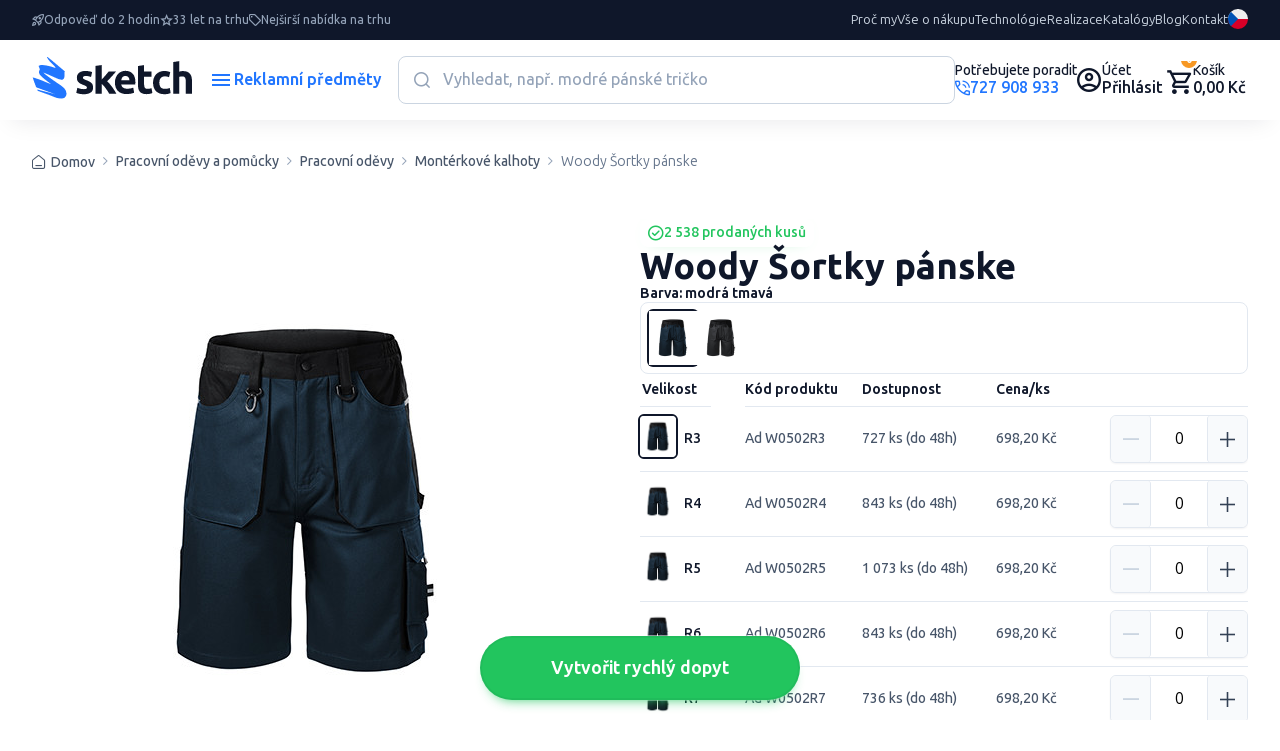

--- FILE ---
content_type: text/html; charset=UTF-8
request_url: https://www.sketch.cz/produkt/woody-sortky-panske-38795
body_size: 53762
content:

<!DOCTYPE html>
<!--[if lt IE 9]> <html lang="cs-CZ" class="lte-ie9"><![endif]-->
<!--[if IE 9]> <html lang="cs-CZ" class="ie9"><![endif]-->
<!--[if gt IE 9]><!-->
<html lang="cs-CZ">
<!--<![endif]-->


<head>
    
    <script>
        window.dataLayer = window.dataLayer || [];

        function gtag() {
            dataLayer.push(arguments);
        }

        gtag('consent', 'default', {
            'ad_storage': 'denied',
            'analytics_storage': 'denied',
            'ad_user_data': 'denied',
            'ad_personalization': 'denied',
            'wait_for_update': 500
        });
        dataLayer.push({
            'event': 'default_consent'
        });
    </script>
            
        <!-- Google Tag Manager -->
        <script>(function (w, d, s, l, i) {
                w[l] = w[l] || [];
                w[l].push({
                    'gtm.start':
                        new Date().getTime(), event: 'gtm.js'
                });
                var f = d.getElementsByTagName(s)[0],
                    j = d.createElement(s), dl = l != 'dataLayer' ? '&l=' + l : '';
                j.async = true;
                j.src =
                    'https://www.googletagmanager.com/gtm.js?id=' + i + dl;
                f.parentNode.insertBefore(j, f);
            })(window, document, 'script', 'dataLayer', 'GTM-NF582SRP');</script>
        <!-- End Google Tag Manager -->
    

    
    <meta charset="utf-8">
    <meta http-equiv="x-ua-compatible" content="ie=edge">
    <meta name="viewport" content="width=device-width, initial-scale=1, maximum-scale=1, shrink-to-fit=no">
    <meta id="contentLanguage" http-equiv="Content-Language" content="cs-CZ"/>
    <meta name="theme-color" content="#0F172A"/>
    <meta name="author" content="Sketch.sk">

        <meta name="description" content="...">
        <!--[if BLOCK]><![endif]-->        <meta name="keywords" content="Woody Šortky pánske,RIMECK,100% bavlna, bavlna,modrá tmavá, hnědá">
    <!--[if ENDBLOCK]><![endif]-->        <!--[if BLOCK]><![endif]--><!--[if ENDBLOCK]><![endif]-->
    <title>    Woody Šortky pánske - Reklamní předměty
</title>

    <!-- CSRF Token -->
    <meta name="csrf-token" content="ep8IpZXY4ZMSOTmrRyVjux7iP7HnCHSolbp9b7Pn">
    <link rel="manifest" href="/manifest.json">
    <link rel="apple-touch-icon" href="https://www.sketch.cz/icon.png">
    <link rel="canonical" href="https://www.sketch.cz/produkt/woody-sortky-panske-38795">
    <link rel="alternate" hreflang="x-default" href="https://www.sketch.cz/produkt/woody-sortky-panske-38795">
                <!--[if BLOCK]><![endif]--><!--[if ENDBLOCK]><![endif]-->    
    
    

    <!-- Google Material Icons -->
    <link href="https://fonts.googleapis.com/icon?family=Material+Icons+Round" rel="stylesheet">

    <link rel="stylesheet" href="https://www.sketch.cz/css/app-v3/global.css?v=1761715489">
    <link rel="stylesheet" href="https://www.sketch.cz/css/app-v3/edo-styles.css?v=1769172070">

        

    
    
    <script src="https://www.sketch.cz/js/app-v3/global.js" type="text/javascript"></script>

    <!-- PageData -->
    <script>
        window.PageData = {
            ...(window.PageData || {}),
        };
    </script>


    <!-- IE9 and Lower -->
    <!--[if lt IE 9]>
    <script src="https://oss.maxcdn.com/html5shiv/3.7.2/html5shiv.min.js"></script>
    <script src="https://oss.maxcdn.com/respond/1.4.2/respond.min.js"></script>
    <script src="https://cdnjs.cloudflare.com/ajax/libs/es5-shim/4.5.7/es5-shim.min.js"></script>
    <![endif]-->

    <script type="module" crossorigin src="https://www.sketch.cz/js/app-v3/edo-script.js?v=1769172070"></script>


    <script>
        if ('serviceWorker' in navigator) {
            window.addEventListener('load', function () {
                navigator.serviceWorker.register('/service-worker.js?id=fd260e3bcbc672ef9c6c').then(function (registration) {
                    //console.log('Service Worker registered with scope:', registration.scope);
                }, function (err) {
                    console.log('Service Worker registration failed:', err);
                });
            });
        }

        var APP_URL = 'https://www.sketch.cz',
            LANG = 'cs',
            CSRF = 'ep8IpZXY4ZMSOTmrRyVjux7iP7HnCHSolbp9b7Pn',
            GA_ENABLED = 1,
            FB_ENABLED = 1,
            CURRENCY_CODE = 'CZK',
            UTM_PARAMS =  {"utm_source":"","utm_medium":"","utm_campaign":"","utm_content":"","utm_term":""} ,
            AUTH_USER_TRONLOGO = '';

        window.acCsrfToken = 'ep8IpZXY4ZMSOTmrRyVjux7iP7HnCHSolbp9b7Pn';
        window.acLang = 'cs';
        window.testMode = '';
        window.cartIgnoreMinMultipleQuantity = 0;


        var lazyLoadObserver = null;
        window.acInitLozad = function () {
            if (typeof lozad === 'function') {
                lazyLoadObserver = lozad('.lozad', {
                    rootMargin: '300px 0px', // syntax similar to that of CSS Margin
                    threshold: 0.1 // ratio of element convergence
                });
                lazyLoadObserver.observe();
                //var preLoad = document.querySelector('.lozad')
                //lazyLoadObserver.triggerLoad(preLoad);
            } else {
                setTimeout(function () {
                    window.acInitLozad();
                }, 300);
            }
        }
        window.acLozadFuncions = {
            loadImages: function () {
                document.querySelectorAll('.lozad:not([data-loaded])').forEach(function (lozadImg) {
                    if (lozadImg.dataset.src) {
                        lozadImg.src = lozadImg.dataset.src;
                    }
                });
            }
        }


        window.acLoadLivewireReCaptcha = function () {
            window.initRecaptcha = function() {
                grecaptcha.ready(() => {
                    document.querySelectorAll('.g-recaptcha-holder:not(.initialized)').forEach(function (holder) {
                        holder.classList.add('initialized');
                        var captchaEl = document.createElement('div');
                        captchaEl.classList.add('g-recaptcha');
                        captchaEl.dataset.sitekey = holder.dataset.sitekey;
                        holder.appendChild(captchaEl);
                    });

                    document.querySelectorAll('.g-recaptcha').forEach((el) => {
                        try {
                            const wire = Livewire.find(el.closest('[wire\\:id]').getAttribute('wire:id'));

                            grecaptcha.render(el, {
                                sitekey: '6Lf4s2sUAAAAAHKeVo3yrQYFuXaX6Tej1Kv-COzx',
                                callback: function (token) {
                                    wire.set('recaptchaToken', token);
                                },
                                'expired-callback': function () {
                                    wire.set('recaptchaToken', null);
                                },
                            });
                        } catch (error) {
                            console.warn('ReCaptcha render error:', error);
                        }
                    });
                });
            }

            const captchaHolder = document.querySelector('.g-recaptcha-holder');
            if (captchaHolder) {

                // ak knižnica ešte nie je načítaná
                if (!window.grecaptcha) {
                    const script = document.createElement('script');
                    script.src = "https://www.google.com/recaptcha/api.js?onload=initRecaptcha&render=explicit&hl=cs";
                    script.async = true;
                    script.defer = true;
                    document.head.appendChild(script);
                } else {
                    // ak už je načítaná (napr. po re-rendere Livewire)
                    initRecaptcha();
                }
            }
        }

        window.acLoadReCaptcha = function() {
            if (!document.querySelector('script[src="https://www.google.com/recaptcha/api.js?explicit&hl=cs"]')) {
                var captchaEl = document.querySelector('.g-recaptcha');
                if (captchaEl) {
                    var script = document.createElement('script');
                    script.src = "https://www.google.com/recaptcha/api.js?explicit&hl=cs"; // https://www.google.com/recaptcha/api.js
                    document.getElementsByTagName('head')[0].appendChild(script);
                }
            } else {
                setTimeout(function() {
                    document.querySelectorAll('.g-recaptcha').forEach(function(el) {
                        try {
                            grecaptcha.render(el, {
                                'sitekey': '6Lf4s2sUAAAAAHKeVo3yrQYFuXaX6Tej1Kv-COzx',
                                'lang': 'cs',
                                'hl': 'cs',
                            });
                        } catch(error){/*possible duplicated instances*/}

                    });

                }, 1000);
            }
        }

    </script>

    <script>
	window.cmp_block_onlyblockdomains = ['google.com', 'onesignal.com', 'facebook.net', 'facebook.com', 'wisbro.com', 'connect.facebook.net'];
</script>


			<script type="text/javascript" data-cmp-ab="1">window.cmp_customlanguages = [{"l":"SK-SLOVAKIA","i":"sk","r":0,"t":"SK"},{"l":"CS-CZECH REPUBLIC","i":"cs","r":0,"t":"CS"},{"l":"EN-WORLD","i":"en","r":0,"t":"EN"}];window.cmp_waitforimport = 3000;</script>
		
		<script id="cm.mobile.id" data-text="Souhlasím s používáním cookies" data-allow="Souhlasím" data-more="Podrobná nastavení"></script>


	<script type = "application/ld+json">
{
    "@context" : "http://schema.org",
    "@type" : "Organization",
    "name": "Sketch SK",
    "url" : "https://www.sketch.cz",
    "logo" : "https://www.sketch.cz/img/sketch-logo-new.svg",
    "address": {
        "@type": "PostalAddress",
        "streetAddress": "Ružomberská 6",
        "addressLocality": "Bratislava",
        "addressRegion": "BA",
        "postalCode": "82105",
        "addressCountry": "SVK"
    },
    "contactPoint" : [{ 
        "@type" : "ContactPoint",
        "telephone" : "+421-2-4848-4040",
        "contactType" : "customer service"
    }],
    "sameAs": ["https://www.facebook.com/sketch.cz","https://www.linkedin.com/company/sketchreklama/","https://www.instagram.com/sketch_cz/","https://twitter.com/sketchreklamka","https://www.google.com/maps/place/Sketch+reklama+s.r.o./@50.0751219,14.4559508,17z/data=!3m1!4b1!4m6!3m5!1s0x470b95040bdbce77:0x289af4b241694190!8m2!3d50.0751185!4d14.4585257!16s%2Fg%2F11j2whycys?entry=ttu","https://www.youtube.com/@ReklamnipredmetySketch","https://sk.pinterest.com/sketchfirma/"]
}
</script>
	<script type="application/ld+json">
    {
        "@context": "https://schema.org",
        "@type": "WebSite",
        "name": "Reklamní předměty",
        "url": "https://www.sketch.cz",
        "potentialAction": {
            "@type": "SearchAction",
            "target": "https://www.sketch.cz/vyhledavani?search={search}",
            "query-input": "required name=search"
        }
    }
</script>

    <script type="application/ld+json">
    {
        "@context": "https://schema.org",
        "@type": "BreadcrumbList",
        "itemListElement": [
    <!--[if BLOCK]><![endif]-->            {
                "@type": "ListItem",
                "position": 1,
                "item": {
                    "@type": "Thing",
                    "@id": "https://www.sketch.cz",
                    "name": <!--[if BLOCK]><![endif]--> "Home" <!--[if ENDBLOCK]><![endif]-->                    
                }
            }<!--[if BLOCK]><![endif]-->,<!--[if ENDBLOCK]><![endif]-->            
                {
                "@type": "ListItem",
                "position": 2,
                "item": {
                    "@type": "Thing",
                    "@id": "https://www.sketch.cz/produkty/pracovni-obleceni-a-pomucky-42",
                    "name": <!--[if BLOCK]><![endif]--> "Pracovní oděvy a pomůcky" <!--[if ENDBLOCK]><![endif]-->                    
                }
            }<!--[if BLOCK]><![endif]-->,<!--[if ENDBLOCK]><![endif]-->            
                {
                "@type": "ListItem",
                "position": 3,
                "item": {
                    "@type": "Thing",
                    "@id": "https://www.sketch.cz/produkty/pracovni-odevy-199",
                    "name": <!--[if BLOCK]><![endif]--> "Pracovní oděvy" <!--[if ENDBLOCK]><![endif]-->                    
                }
            }<!--[if BLOCK]><![endif]-->,<!--[if ENDBLOCK]><![endif]-->            
                {
                "@type": "ListItem",
                "position": 4,
                "item": {
                    "@type": "Thing",
                    "@id": "https://www.sketch.cz/produkty/monterkove-kalhoty-388",
                    "name": <!--[if BLOCK]><![endif]--> "Montérkové kalhoty" <!--[if ENDBLOCK]><![endif]-->                    
                }
            }<!--[if BLOCK]><![endif]-->,<!--[if ENDBLOCK]><![endif]-->            
                {
                "@type": "ListItem",
                "position": 5,
                "item": {
                    "@type": "Thing",
                    "@id": "https://www.sketch.cz/produkt/woody-sortky-panske-38795",
                    "name": <!--[if BLOCK]><![endif]--> "Woody Šortky pánske" <!--[if ENDBLOCK]><![endif]-->                    
                }
            }<!--[if BLOCK]><![endif]--><!--[if ENDBLOCK]><![endif]-->            
    <!--[if ENDBLOCK]><![endif]-->        ]
    }
</script>
    <!--[if BLOCK]><![endif]--><script type="application/ld+json">
    {
        "@context": "https://schema.org/",
        "@type": "Product",
        "name": "Woody Šortky pánske",
        "productID": "Ad W0502R3",
        "image": [
                            "https://www.sketch.cz/products/38795/W05_02_A_lb.jpg"
            <!--[if ENDBLOCK]><![endif]-->        ]
        <!--[if ENDBLOCK]><![endif]-->                ,"brand": {
            "@type": "Thing",
            "name": "RIMECK"
        }
        <!--[if ENDBLOCK]><![endif]-->        <!--[if BLOCK]><![endif]-->        ,"sku": "727"
        <!--[if ENDBLOCK]><![endif]-->        <!--[if BLOCK]><![endif]-->        ,"offers": {
            "@type": "Offer",
            "priceCurrency": "CZK",
            "price": "698.20",
            "url": "https://www.sketch.cz/produkt/woody-sortky-panske-38795",
            "availability": "InStock",
            "priceValidUntil": "2026-04-24"
        }
        <!--[if ENDBLOCK]><![endif]-->    }
</script>
<!--[if ENDBLOCK]><![endif]-->


    
        
<!-- Livewire Styles --><style >[wire\:loading][wire\:loading], [wire\:loading\.delay][wire\:loading\.delay], [wire\:loading\.inline-block][wire\:loading\.inline-block], [wire\:loading\.inline][wire\:loading\.inline], [wire\:loading\.block][wire\:loading\.block], [wire\:loading\.flex][wire\:loading\.flex], [wire\:loading\.table][wire\:loading\.table], [wire\:loading\.grid][wire\:loading\.grid], [wire\:loading\.inline-flex][wire\:loading\.inline-flex] {display: none;}[wire\:loading\.delay\.none][wire\:loading\.delay\.none], [wire\:loading\.delay\.shortest][wire\:loading\.delay\.shortest], [wire\:loading\.delay\.shorter][wire\:loading\.delay\.shorter], [wire\:loading\.delay\.short][wire\:loading\.delay\.short], [wire\:loading\.delay\.default][wire\:loading\.delay\.default], [wire\:loading\.delay\.long][wire\:loading\.delay\.long], [wire\:loading\.delay\.longer][wire\:loading\.delay\.longer], [wire\:loading\.delay\.longest][wire\:loading\.delay\.longest] {display: none;}[wire\:offline][wire\:offline] {display: none;}[wire\:dirty]:not(textarea):not(input):not(select) {display: none;}:root {--livewire-progress-bar-color: #2299dd;}[x-cloak] {display: none !important;}[wire\:cloak] {display: none !important;}dialog#livewire-error::backdrop {background-color: rgba(0, 0, 0, .6);}</style>
</head>
<body class=""     data-product-id=38795
>

<div id="ac-global-loader" class="loader-box text-center">
    <span class="zumsk-loader"></span>
</div>

    <!-- Google Tag Manager (noscript) -->
        <noscript><iframe src="https://www.googletagmanager.com/ns.html?id=GTM-NF582SRP"
            height="0" width="0" style="display:none;visibility:hidden"></iframe></noscript>
        <!-- End Google Tag Manager (noscript) -->
    
    <div id="gtm-ajax-events"></div>





<div class="c-top-bar">
    <ul class="benefits">
                                                        <li class="item">
                        <i class="c-icon-rocket"></i>
                        <span>Odpověď do 2 hodin</span>
                    </li>
                                                                <li class="item">
                        <i class="c-icon-star"></i>
                        <span>33 let na trhu</span>
                    </li>
                                                                <li class="item">
                        <i class="c-icon-price"></i>
                        <span>Nejširší nabídka na trhu</span>
                    </li>
                                        </ul>
    <nav class="nav">

                                

            

            <a href="/cs/proc-my" target="_self">Proč my</a>

                                

            

            <a href="/cs/vse-o-nakupu" target="_self">Vše o nákupu</a>

                                

            

            <a href="/cs/technologie-potisku" target="_self">Technológie</a>

                                

            

            <a href="/cs/ukazky-potisku" target="_self">Realizace</a>

                                

            

            <a href="/cs/katalogy-reklamnich-predmetu" target="_self">Katalógy</a>

                                

            

            <a href="/cs/blog" target="_self">Blog</a>

                                

            

            <a href="/cs/kontakt" target="_self">Kontakt</a>

            </nav>

            <a href="tel:727908933" class="support">
            <span class="small">Potřebujete poradit</span>
            <span class="color-primary"><i class="c-icon-call"></i>
                                    727 908 933
                            </span>
        </a>
    
    
    <div class="c-dropdown language">
        <button type="button" data-bs-toggle="dropdown" aria-expanded="false" class="">
            <img src="https://www.sketch.cz/img/icon/lang_flag_cs.svg?v=1761492545">
        </button>
        <div class="dropdown-menu" style="">
            <div class="dropdown-content">
                                                        <a href="https://www.reklamnepredmetysketch.sk/sk/produkt/pracovne-sortky-pansky-woody-38795" class="dropdown-link">
                        <img src="https://www.sketch.cz/img/icon/lang_flag_sk.svg?v=1761492545">SK
                    </a>
                                                        <a href="https://www.sketch.cz/produkt/woody-sortky-panske-38795" class="dropdown-link">
                        <img src="https://www.sketch.cz/img/icon/lang_flag_cs.svg?v=1761492545">CS
                    </a>
                                                        <a href="https://www.sketchgifts.com/product/woody-sortky-panske-38795" class="dropdown-link">
                        <img src="https://www.sketch.cz/img/icon/lang_flag_en.svg?v=1761492545">EN
                    </a>
                                                        <a href="https://www.sketchgeschenke.com/produkt/woody-sortky-panske-38795" class="dropdown-link">
                        <img src="https://www.sketch.cz/img/icon/lang_flag_de.svg?v=1761492545">DE
                    </a>
                            </div>
        </div>
    </div>

</div>
<header class="c-header">
    <a href="https://www.sketch.cz" class="logo">
                    <img class="lazyload img-fluid" src="https://www.sketch.cz/img/sketch-logo-new.svg" alt="">
            </a>
    <button class="c-button -alt menu-toggle" data-bs-toggle="modal" data-bs-target="#sidebarMenu">
        <i class="c-icon-menu"></i>
        <span class="text">Reklamní předměty</span>
        <i class="c-icon-close"></i>
    </button>

    <div wire:snapshot="{&quot;data&quot;:{&quot;requestNumber&quot;:1,&quot;searchData&quot;:[{&quot;search&quot;:&quot;&quot;,&quot;color_base&quot;:[[],{&quot;s&quot;:&quot;arr&quot;}],&quot;availability&quot;:[[],{&quot;s&quot;:&quot;arr&quot;}],&quot;sort&quot;:&quot;recomended&quot;,&quot;lang&quot;:&quot;cs&quot;,&quot;from&quot;:0,&quot;to&quot;:500},{&quot;s&quot;:&quot;arr&quot;}],&quot;openSearch&quot;:0},&quot;memo&quot;:{&quot;id&quot;:&quot;sy33xnj14o1BCcsy0sQY&quot;,&quot;name&quot;:&quot;front-v3.components.inline-search&quot;,&quot;path&quot;:&quot;produkt\/woody-sortky-panske-38795&quot;,&quot;method&quot;:&quot;GET&quot;,&quot;release&quot;:&quot;a-a-a&quot;,&quot;children&quot;:[],&quot;scripts&quot;:[],&quot;assets&quot;:[],&quot;errors&quot;:[],&quot;locale&quot;:&quot;cs&quot;},&quot;checksum&quot;:&quot;167ec3f85aedd294d563a924827b43383cb5867bdf6c0932637bc7af8519030b&quot;}" wire:effects="{&quot;listeners&quot;:[&quot;reset-inline-search&quot;,&quot;close-inline-search-modal&quot;],&quot;dispatches&quot;:[{&quot;name&quot;:&quot;searchChanged&quot;,&quot;params&quot;:{&quot;openSearch&quot;:0,&quot;search&quot;:&quot;&quot;}}]}" wire:id="sy33xnj14o1BCcsy0sQY" class="search">

    <div class="search-form">
        <input type="text" class="input" placeholder="Vyhledat, např. modré pánské tričko" wire:model.live.debounce.700ms="searchData.search" wire:click="openSearchModal()" wire:keyup.enter="goToFulltextSearch($event.target.value)" />
        <button class="submit" type="submit"><i class="c-icon-search"></i></button>
        <!--[if BLOCK]><![endif]--><!--[if ENDBLOCK]><![endif]-->    </div>

    <div class="search-listing ">
        
        <div class="categories">
            <h3 class="c-title">Nalezeno v kategoriích</h3>
            <!--[if BLOCK]><![endif]-->                <a href="#">Nebyly nalezeny žádné kategorie</a>
            <!--[if ENDBLOCK]><![endif]-->        </div>
        <div class="content">


            <h3 class="c-title">Nalezeno v produktech</h3>

            <div class="c-filter-wrap">
                
                <div class="c-range-filter js-range-filter" wire:ignore>
                    <input type="number" class="min-value-input range-input ac-watch-value" wire:change.debounce.700ms="$set('searchData.from', $event.target.value)" />
                    <span>Kč</span>
                    <div class="custom-range-slider" data-min="0" data-max="500" data-step="1">
                        <div class="slider-track"></div>
                        <div class="slider-range"></div>
                        <div class="slider-thumb min"></div>
                        <div class="slider-thumb max"></div>
                    </div>
                    <input type="number" class="max-value-input range-input ac-watch-value" wire:change.debounce.700ms="$set('searchData.to', $event.target.value)" />
                    <span>Kč</span>
                    <input type="hidden" class="hidden-min-value" />
                    <input type="hidden" class="hidden-max-value" />
                    <script>
                        window.acWatchInputsValue();
                    </script>
                </div>

                <div class="c-button-group">

                                        <!--[if BLOCK]><![endif]-->                                                <label class="c-checkbox -indicator -empty" style="color:#EF4444;">
                            <input type="checkbox" class="checkbox" value="4" wire:model.live="searchData.color_base">
                            <span class="label"></span>
                        </label>
                                                                    <label class="c-checkbox -indicator -empty" style="color:#3B82F6;">
                            <input type="checkbox" class="checkbox" value="1" wire:model.live="searchData.color_base">
                            <span class="label"></span>
                        </label>
                                                                    <label class="c-checkbox -indicator -empty" style="color:#22C55E;">
                            <input type="checkbox" class="checkbox" value="7" wire:model.live="searchData.color_base">
                            <span class="label"></span>
                        </label>
                                                                    <label class="c-checkbox -indicator -empty" style="color:#FACC15;">
                            <input type="checkbox" class="checkbox" value="5" wire:model.live="searchData.color_base">
                            <span class="label"></span>
                        </label>
                                                                    <label class="c-checkbox -indicator -empty" style="color:#000;">
                            <input type="checkbox" class="checkbox" value="2" wire:model.live="searchData.color_base">
                            <span class="label"></span>
                        </label>
                                                                                            <label class="c-checkbox -indicator -empty" style="color:#fff;">
                            <input type="checkbox" class="checkbox" value="6" wire:model.live="searchData.color_base">
                            <span class="label"></span>
                        </label>
                    <!--[if ENDBLOCK]><![endif]-->
                </div>
            </div>
            <div class="c-button-group -space">
                <p class="c-text -compact -sm color-neutral">
                    0 produktů /
                    0 variant
                     na 0 stránkách
                </p>

                <div class="c-button-group">
                    <label for="inline-search-stock-chkbx" class="c-checkbox-switch">
                        <input type="checkbox" id="inline-search-stock-chkbx" class="checkbox" value="1" wire:model.live="searchData.availability" >
                        <span class="label">Skladem</span>
                    </label>
                </div>
            </div>
            <div class="c-product-listing" wire:loading.class="is-loading">

                <!--[if BLOCK]><![endif]-->                    <div>
                        <p class="title">Nebyly nalezeny žádné produkty</p>
                        <p>V případě, že nevíte najít co hledáte jsme tu pro Vás:</p>
                        <br>
                        <p>Chat: Po - Ne 7-22 hodin</p>
                        <p>Tel.: Po - Pá 8-17 hod. 727 908 933</p>
                        <p>E-mail: Po - Pá 8-17 hod. info@sketch.cz</p>
                    </div>
                <!--[if ENDBLOCK]><![endif]-->            </div>

            <!--[if BLOCK]><![endif]--><!--[if ENDBLOCK]><![endif]-->        </div>
    </div>
</div>
    <div class="user-actions">

                    <a href="tel:727908933" class="link c-avatar" aria-label="Potrebujete poradiť?">
                                <div class="text-content">
                    <span class="small">Potřebujete poradit</span>
                    <span class="color-primary"><i class="c-icon-call"></i>
                                                    727 908 933
                                            </span>
                </div>
            </a>
        

        
                    <a href="https://www.sketch.cz/client-login" class="link acc" aria-label="Uživateľský profil">
                <i class="c-icon-user"></i>
                <div class="content">
                    <span class="small">Účet</span>
                    <span>Přihlásit</span>
                </div>
            </a>
        
        <div wire:snapshot="{&quot;data&quot;:{&quot;currentlyAddedProduct&quot;:[[],{&quot;s&quot;:&quot;arr&quot;}],&quot;pendingVariantId&quot;:null},&quot;memo&quot;:{&quot;id&quot;:&quot;adozG6zNBhduypCzSVDg&quot;,&quot;name&quot;:&quot;front-v3.components.header-cart&quot;,&quot;path&quot;:&quot;produkt\/woody-sortky-panske-38795&quot;,&quot;method&quot;:&quot;GET&quot;,&quot;release&quot;:&quot;a-a-a&quot;,&quot;children&quot;:[],&quot;scripts&quot;:[],&quot;assets&quot;:[],&quot;errors&quot;:[],&quot;locale&quot;:&quot;cs&quot;},&quot;checksum&quot;:&quot;a772bc7243bacb851c30383dc7f2d9c8d8d526a5233aa903a104c1ba4d07ebec&quot;}" wire:effects="{&quot;listeners&quot;:[&quot;addItemToCart&quot;,&quot;confirmOutOfStock&quot;,&quot;cartUpdated&quot;]}" wire:id="adozG6zNBhduypCzSVDg">
    <div class="cart-wrap">

        <script>
            (function() {
                let maAlertTimer = null;
                let maCurrentButton = null;

                function maResetButton() {
                    if (maCurrentButton) {
                        maCurrentButton.button.classList.add('-secondary');
                        maCurrentButton.button.classList.remove('-success');
                        maCurrentButton.textAdd.classList.remove('d-none');
                        maCurrentButton.textAdded.classList.add('d-none');
                        maCurrentButton = null;
                    }
                }

                window.maClearCartAlertTimer = function() {
                    if (maAlertTimer) {
                        clearTimeout(maAlertTimer);
                        maAlertTimer = null;
                    }
                    document.getElementById('cart-alert-wrap').style.display = 'none';
                    maResetButton();
                };

                window.addEventListener('load', function () {
                    Livewire.on('itemAddedToCart', (data) => {

                        window.acGaFunctions.initEvent({event: "add_to_cart", ...data});

                        const button = document.getElementById('add-to-cart-button-' + data.id);
                        if (button) {
                            const alertWrap = document.getElementById('cart-alert-wrap');

                            const textAdd = button.querySelector('.text-add');
                            const textAdded = button.querySelector('.text-added');

                            if (maAlertTimer) {
                                clearTimeout(maAlertTimer);
                            }

                            maResetButton();

                            maCurrentButton = { button, textAdd, textAdded };
                            button.classList.remove('-secondary');
                            button.classList.add('-success');
                            textAdd.classList.add('d-none');
                            textAdded.classList.remove('d-none');

                            maAlertTimer = setTimeout(() => {
                                alertWrap.style.display = 'none';
                                maResetButton();
                                maAlertTimer = null;
                            }, 5000);
                        }
                    });
                });
            })();
        </script>

        <a href="https://www.sketch.cz/order-step-1" class="link cart" aria-label="Nákupný košík">
            <i class="c-icon-cart"></i>
            <span class="cart-count">0</span>
            <div class="content">
                <span class="small">Košík</span>
                <span>0,00 Kč</span>
            </div>
        </a>

        <!--[if BLOCK]><![endif]--><!--[if ENDBLOCK]><![endif]-->    </div>

    <div class="c-alert-wrap is-fixed" id="cart-alert-wrap" style="display: none;">
        <div class="c-alert alert -success -product alert-dismissible fade show">
            <div class="content">
                <i class="c-icon-check-circle"></i>
                <p class="c-text -compact weight-600">
                    Produkt bol pridaný do košíka
                </p>
            </div>

            <button type="button" class="close" wire:click="$set('currentlyAddedProduct', [])" onclick="maClearCartAlertTimer()" aria-label="Close">
                <i class="c-icon-close"></i>
            </button>

            <!--[if BLOCK]><![endif]--><!--[if ENDBLOCK]><![endif]-->
            <a href="https://www.sketch.cz/order-step-1" class="c-button -md -success">
                <i class="c-icon-cart"></i>
                <span class="text">Pokračovat do košíku</span>
            </a>
        </div>
    </div>
</div>
    </div>
</header>

<div id="inline-search-modal-backdrop" class="-search fade" onclick="Livewire.dispatch('close-inline-search-modal')"></div>

    
    <a href="https://www.sketch.cz/dynamicka-poptavka" class="c-button -success -lg -dopyt js-hide-on-scroll" id="quickDemandButton">
        <span class="text">
            Vytvořit rychlý dopyt 
        </span>
    </a>
    <script>
        // Skryje tlačidlo, ak je stránka v iframe
        if (window.self !== window.top) {
            document.getElementById('quickDemandButton').style.display = 'none';
        }
    </script>


    <main wire:snapshot="{&quot;data&quot;:{&quot;requestNumber&quot;:1,&quot;id&quot;:&quot;38795&quot;,&quot;lang&quot;:&quot;cs&quot;,&quot;selectedVariantID&quot;:744562,&quot;someItemsAreSelected&quot;:false,&quot;catPath&quot;:[null,{&quot;keys&quot;:[42,199,388],&quot;class&quot;:&quot;Kalnoy\\Nestedset\\Collection&quot;,&quot;modelClass&quot;:&quot;App\\Category&quot;,&quot;s&quot;:&quot;elcln&quot;}],&quot;variantSelectionType&quot;:1,&quot;variantsData&quot;:[{&quot;744562&quot;:[{&quot;id&quot;:744562,&quot;code&quot;:&quot;Ad W0502R3&quot;,&quot;name&quot;:&quot;modr\u00e1 tmav\u00e1 R3&quot;,&quot;deliveryText&quot;:&quot;727 ks (do 48h)&quot;,&quot;price&quot;:&quot;698,20&amp;nbsp;K\u010d&quot;,&quot;price_data&quot;:[{&quot;price_text&quot;:&quot;698,20&amp;nbsp;K\u010d&quot;,&quot;price_eur&quot;:&quot;698&quot;,&quot;price_cent&quot;:&quot;20&quot;,&quot;price_eur_and_cent&quot;:698.2,&quot;price_raw&quot;:26.853846153846156,&quot;buy_price_text&quot;:&quot;&quot;,&quot;buy_price_eur&quot;:0,&quot;buy_price_cent&quot;:0,&quot;buy_price_eur_and_cent&quot;:0,&quot;buy_price_raw&quot;:0,&quot;currency&quot;:&quot;K\u010d&quot;},{&quot;s&quot;:&quot;arr&quot;}],&quot;img&quot;:&quot;https:\/\/www.sketch.cz\/products\/38795\/W05_02_A_lb-thumb.jpg&quot;},{&quot;s&quot;:&quot;arr&quot;}],&quot;744563&quot;:[{&quot;id&quot;:744563,&quot;code&quot;:&quot;Ad W0502R4&quot;,&quot;name&quot;:&quot;modr\u00e1 tmav\u00e1 R4&quot;,&quot;deliveryText&quot;:&quot;843 ks (do 48h)&quot;,&quot;price&quot;:&quot;698,20&amp;nbsp;K\u010d&quot;,&quot;price_data&quot;:[{&quot;price_text&quot;:&quot;698,20&amp;nbsp;K\u010d&quot;,&quot;price_eur&quot;:&quot;698&quot;,&quot;price_cent&quot;:&quot;20&quot;,&quot;price_eur_and_cent&quot;:698.2,&quot;price_raw&quot;:26.853846153846156,&quot;buy_price_text&quot;:&quot;&quot;,&quot;buy_price_eur&quot;:0,&quot;buy_price_cent&quot;:0,&quot;buy_price_eur_and_cent&quot;:0,&quot;buy_price_raw&quot;:0,&quot;currency&quot;:&quot;K\u010d&quot;},{&quot;s&quot;:&quot;arr&quot;}],&quot;img&quot;:&quot;https:\/\/www.sketch.cz\/products\/38795\/W05_02_A_lb-thumb.jpg&quot;},{&quot;s&quot;:&quot;arr&quot;}],&quot;744564&quot;:[{&quot;id&quot;:744564,&quot;code&quot;:&quot;Ad W0502R5&quot;,&quot;name&quot;:&quot;modr\u00e1 tmav\u00e1 R5&quot;,&quot;deliveryText&quot;:&quot;1 073 ks (do 48h)&quot;,&quot;price&quot;:&quot;698,20&amp;nbsp;K\u010d&quot;,&quot;price_data&quot;:[{&quot;price_text&quot;:&quot;698,20&amp;nbsp;K\u010d&quot;,&quot;price_eur&quot;:&quot;698&quot;,&quot;price_cent&quot;:&quot;20&quot;,&quot;price_eur_and_cent&quot;:698.2,&quot;price_raw&quot;:26.853846153846156,&quot;buy_price_text&quot;:&quot;&quot;,&quot;buy_price_eur&quot;:0,&quot;buy_price_cent&quot;:0,&quot;buy_price_eur_and_cent&quot;:0,&quot;buy_price_raw&quot;:0,&quot;currency&quot;:&quot;K\u010d&quot;},{&quot;s&quot;:&quot;arr&quot;}],&quot;img&quot;:&quot;https:\/\/www.sketch.cz\/products\/38795\/W05_02_A_lb-thumb.jpg&quot;},{&quot;s&quot;:&quot;arr&quot;}],&quot;744565&quot;:[{&quot;id&quot;:744565,&quot;code&quot;:&quot;Ad W0502R6&quot;,&quot;name&quot;:&quot;modr\u00e1 tmav\u00e1 R6&quot;,&quot;deliveryText&quot;:&quot;843 ks (do 48h)&quot;,&quot;price&quot;:&quot;698,20&amp;nbsp;K\u010d&quot;,&quot;price_data&quot;:[{&quot;price_text&quot;:&quot;698,20&amp;nbsp;K\u010d&quot;,&quot;price_eur&quot;:&quot;698&quot;,&quot;price_cent&quot;:&quot;20&quot;,&quot;price_eur_and_cent&quot;:698.2,&quot;price_raw&quot;:26.853846153846156,&quot;buy_price_text&quot;:&quot;&quot;,&quot;buy_price_eur&quot;:0,&quot;buy_price_cent&quot;:0,&quot;buy_price_eur_and_cent&quot;:0,&quot;buy_price_raw&quot;:0,&quot;currency&quot;:&quot;K\u010d&quot;},{&quot;s&quot;:&quot;arr&quot;}],&quot;img&quot;:&quot;https:\/\/www.sketch.cz\/products\/38795\/W05_02_A_lb-thumb.jpg&quot;},{&quot;s&quot;:&quot;arr&quot;}],&quot;744566&quot;:[{&quot;id&quot;:744566,&quot;code&quot;:&quot;Ad W0502R7&quot;,&quot;name&quot;:&quot;modr\u00e1 tmav\u00e1 R7&quot;,&quot;deliveryText&quot;:&quot;736 ks (do 48h)&quot;,&quot;price&quot;:&quot;698,20&amp;nbsp;K\u010d&quot;,&quot;price_data&quot;:[{&quot;price_text&quot;:&quot;698,20&amp;nbsp;K\u010d&quot;,&quot;price_eur&quot;:&quot;698&quot;,&quot;price_cent&quot;:&quot;20&quot;,&quot;price_eur_and_cent&quot;:698.2,&quot;price_raw&quot;:26.853846153846156,&quot;buy_price_text&quot;:&quot;&quot;,&quot;buy_price_eur&quot;:0,&quot;buy_price_cent&quot;:0,&quot;buy_price_eur_and_cent&quot;:0,&quot;buy_price_raw&quot;:0,&quot;currency&quot;:&quot;K\u010d&quot;},{&quot;s&quot;:&quot;arr&quot;}],&quot;img&quot;:&quot;https:\/\/www.sketch.cz\/products\/38795\/W05_02_A_lb-thumb.jpg&quot;},{&quot;s&quot;:&quot;arr&quot;}],&quot;744567&quot;:[{&quot;id&quot;:744567,&quot;code&quot;:&quot;Ad W0594R3&quot;,&quot;name&quot;:&quot;hn\u011bd\u00e1 R3&quot;,&quot;deliveryText&quot;:&quot;445 ks (do 48h)&quot;,&quot;price&quot;:&quot;698,20&amp;nbsp;K\u010d&quot;,&quot;price_data&quot;:[{&quot;price_text&quot;:&quot;698,20&amp;nbsp;K\u010d&quot;,&quot;price_eur&quot;:&quot;698&quot;,&quot;price_cent&quot;:&quot;20&quot;,&quot;price_eur_and_cent&quot;:698.2,&quot;price_raw&quot;:26.853846153846156,&quot;buy_price_text&quot;:&quot;&quot;,&quot;buy_price_eur&quot;:0,&quot;buy_price_cent&quot;:0,&quot;buy_price_eur_and_cent&quot;:0,&quot;buy_price_raw&quot;:0,&quot;currency&quot;:&quot;K\u010d&quot;},{&quot;s&quot;:&quot;arr&quot;}],&quot;img&quot;:&quot;https:\/\/www.sketch.cz\/products\/38795\/W05_94_A_lb-thumb.jpg&quot;},{&quot;s&quot;:&quot;arr&quot;}],&quot;744568&quot;:[{&quot;id&quot;:744568,&quot;code&quot;:&quot;Ad W0594R4&quot;,&quot;name&quot;:&quot;hn\u011bd\u00e1 R4&quot;,&quot;deliveryText&quot;:&quot;1 128 ks (do 48h)&quot;,&quot;price&quot;:&quot;698,20&amp;nbsp;K\u010d&quot;,&quot;price_data&quot;:[{&quot;price_text&quot;:&quot;698,20&amp;nbsp;K\u010d&quot;,&quot;price_eur&quot;:&quot;698&quot;,&quot;price_cent&quot;:&quot;20&quot;,&quot;price_eur_and_cent&quot;:698.2,&quot;price_raw&quot;:26.853846153846156,&quot;buy_price_text&quot;:&quot;&quot;,&quot;buy_price_eur&quot;:0,&quot;buy_price_cent&quot;:0,&quot;buy_price_eur_and_cent&quot;:0,&quot;buy_price_raw&quot;:0,&quot;currency&quot;:&quot;K\u010d&quot;},{&quot;s&quot;:&quot;arr&quot;}],&quot;img&quot;:&quot;https:\/\/www.sketch.cz\/products\/38795\/W05_94_A_lb-thumb.jpg&quot;},{&quot;s&quot;:&quot;arr&quot;}],&quot;744569&quot;:[{&quot;id&quot;:744569,&quot;code&quot;:&quot;Ad W0594R5&quot;,&quot;name&quot;:&quot;hn\u011bd\u00e1 R5&quot;,&quot;deliveryText&quot;:&quot;1 292 ks (do 48h)&quot;,&quot;price&quot;:&quot;698,20&amp;nbsp;K\u010d&quot;,&quot;price_data&quot;:[{&quot;price_text&quot;:&quot;698,20&amp;nbsp;K\u010d&quot;,&quot;price_eur&quot;:&quot;698&quot;,&quot;price_cent&quot;:&quot;20&quot;,&quot;price_eur_and_cent&quot;:698.2,&quot;price_raw&quot;:26.853846153846156,&quot;buy_price_text&quot;:&quot;&quot;,&quot;buy_price_eur&quot;:0,&quot;buy_price_cent&quot;:0,&quot;buy_price_eur_and_cent&quot;:0,&quot;buy_price_raw&quot;:0,&quot;currency&quot;:&quot;K\u010d&quot;},{&quot;s&quot;:&quot;arr&quot;}],&quot;img&quot;:&quot;https:\/\/www.sketch.cz\/products\/38795\/W05_94_A_lb-thumb.jpg&quot;},{&quot;s&quot;:&quot;arr&quot;}],&quot;744570&quot;:[{&quot;id&quot;:744570,&quot;code&quot;:&quot;Ad W0594R6&quot;,&quot;name&quot;:&quot;hn\u011bd\u00e1 R6&quot;,&quot;deliveryText&quot;:&quot;637 ks (do 48h)&quot;,&quot;price&quot;:&quot;698,20&amp;nbsp;K\u010d&quot;,&quot;price_data&quot;:[{&quot;price_text&quot;:&quot;698,20&amp;nbsp;K\u010d&quot;,&quot;price_eur&quot;:&quot;698&quot;,&quot;price_cent&quot;:&quot;20&quot;,&quot;price_eur_and_cent&quot;:698.2,&quot;price_raw&quot;:26.853846153846156,&quot;buy_price_text&quot;:&quot;&quot;,&quot;buy_price_eur&quot;:0,&quot;buy_price_cent&quot;:0,&quot;buy_price_eur_and_cent&quot;:0,&quot;buy_price_raw&quot;:0,&quot;currency&quot;:&quot;K\u010d&quot;},{&quot;s&quot;:&quot;arr&quot;}],&quot;img&quot;:&quot;https:\/\/www.sketch.cz\/products\/38795\/W05_94_A_lb-thumb.jpg&quot;},{&quot;s&quot;:&quot;arr&quot;}],&quot;744571&quot;:[{&quot;id&quot;:744571,&quot;code&quot;:&quot;Ad W0594R7&quot;,&quot;name&quot;:&quot;hn\u011bd\u00e1 R7&quot;,&quot;deliveryText&quot;:&quot;520 ks (do 48h)&quot;,&quot;price&quot;:&quot;698,20&amp;nbsp;K\u010d&quot;,&quot;price_data&quot;:[{&quot;price_text&quot;:&quot;698,20&amp;nbsp;K\u010d&quot;,&quot;price_eur&quot;:&quot;698&quot;,&quot;price_cent&quot;:&quot;20&quot;,&quot;price_eur_and_cent&quot;:698.2,&quot;price_raw&quot;:26.853846153846156,&quot;buy_price_text&quot;:&quot;&quot;,&quot;buy_price_eur&quot;:0,&quot;buy_price_cent&quot;:0,&quot;buy_price_eur_and_cent&quot;:0,&quot;buy_price_raw&quot;:0,&quot;currency&quot;:&quot;K\u010d&quot;},{&quot;s&quot;:&quot;arr&quot;}],&quot;img&quot;:&quot;https:\/\/www.sketch.cz\/products\/38795\/W05_94_A_lb-thumb.jpg&quot;},{&quot;s&quot;:&quot;arr&quot;}]},{&quot;s&quot;:&quot;arr&quot;}],&quot;variantsSelectiorData&quot;:[{&quot;selectedColor&quot;:[{&quot;id&quot;:29,&quot;name&quot;:&quot;modr\u00e1 tmav\u00e1&quot;},{&quot;s&quot;:&quot;arr&quot;}],&quot;selectedSize&quot;:[{&quot;id&quot;:&quot;r3&quot;,&quot;name&quot;:&quot;R3&quot;},{&quot;s&quot;:&quot;arr&quot;}],&quot;sizesColorsCombinations&quot;:[{&quot;colors&quot;:[{&quot;29&quot;:[{&quot;sizes&quot;:[[&quot;R3&quot;,&quot;R4&quot;,&quot;R5&quot;,&quot;R6&quot;,&quot;R7&quot;],{&quot;s&quot;:&quot;arr&quot;}],&quot;variants&quot;:[[744562,744563,744564,744565,744566],{&quot;s&quot;:&quot;arr&quot;}],&quot;hex_code&quot;:&quot;#0a1a67&quot;,&quot;img&quot;:&quot;https:\/\/www.sketch.cz\/products\/38795\/W05_02_A_lb-thumb.jpg&quot;},{&quot;s&quot;:&quot;arr&quot;}],&quot;12&quot;:[{&quot;sizes&quot;:[[&quot;R3&quot;,&quot;R4&quot;,&quot;R5&quot;,&quot;R6&quot;,&quot;R7&quot;],{&quot;s&quot;:&quot;arr&quot;}],&quot;variants&quot;:[[744567,744568,744569,744570,744571],{&quot;s&quot;:&quot;arr&quot;}],&quot;hex_code&quot;:&quot;#8d6245&quot;,&quot;img&quot;:&quot;https:\/\/www.sketch.cz\/products\/38795\/W05_94_A_lb-thumb.jpg&quot;},{&quot;s&quot;:&quot;arr&quot;}]},{&quot;s&quot;:&quot;arr&quot;}],&quot;sizes&quot;:[{&quot;r3&quot;:[{&quot;colors&quot;:[[29,12],{&quot;s&quot;:&quot;arr&quot;}],&quot;variants&quot;:[[744562,744567],{&quot;s&quot;:&quot;arr&quot;}]},{&quot;s&quot;:&quot;arr&quot;}],&quot;r4&quot;:[{&quot;colors&quot;:[[29,12],{&quot;s&quot;:&quot;arr&quot;}],&quot;variants&quot;:[[744563,744568],{&quot;s&quot;:&quot;arr&quot;}]},{&quot;s&quot;:&quot;arr&quot;}],&quot;r5&quot;:[{&quot;colors&quot;:[[29,12],{&quot;s&quot;:&quot;arr&quot;}],&quot;variants&quot;:[[744564,744569],{&quot;s&quot;:&quot;arr&quot;}]},{&quot;s&quot;:&quot;arr&quot;}],&quot;r6&quot;:[{&quot;colors&quot;:[[29,12],{&quot;s&quot;:&quot;arr&quot;}],&quot;variants&quot;:[[744565,744570],{&quot;s&quot;:&quot;arr&quot;}]},{&quot;s&quot;:&quot;arr&quot;}],&quot;r7&quot;:[{&quot;colors&quot;:[[29,12],{&quot;s&quot;:&quot;arr&quot;}],&quot;variants&quot;:[[744566,744571],{&quot;s&quot;:&quot;arr&quot;}]},{&quot;s&quot;:&quot;arr&quot;}]},{&quot;s&quot;:&quot;arr&quot;}]},{&quot;s&quot;:&quot;arr&quot;}],&quot;availableColors&quot;:[{&quot;29&quot;:&quot;modr\u00e1 tmav\u00e1&quot;,&quot;12&quot;:&quot;hn\u011bd\u00e1&quot;},{&quot;s&quot;:&quot;arr&quot;}],&quot;availableSizes&quot;:[{&quot;r3&quot;:&quot;R3&quot;,&quot;r4&quot;:&quot;R4&quot;,&quot;r5&quot;:&quot;R5&quot;,&quot;r6&quot;:&quot;R6&quot;,&quot;r7&quot;:&quot;R7&quot;},{&quot;s&quot;:&quot;arr&quot;}],&quot;hexCodes&quot;:[[],{&quot;s&quot;:&quot;arr&quot;}],&quot;variantsData&quot;:[{&quot;29_r3&quot;:[{&quot;id&quot;:744562,&quot;code&quot;:&quot;Ad W0502R3&quot;,&quot;name&quot;:&quot;modr\u00e1 tmav\u00e1 R3&quot;,&quot;deliveryText&quot;:&quot;727 ks (do 48h)&quot;,&quot;price&quot;:&quot;698,20&amp;nbsp;K\u010d&quot;,&quot;price_data&quot;:[{&quot;price_text&quot;:&quot;698,20&amp;nbsp;K\u010d&quot;,&quot;price_eur&quot;:&quot;698&quot;,&quot;price_cent&quot;:&quot;20&quot;,&quot;price_eur_and_cent&quot;:698.2,&quot;price_raw&quot;:26.853846153846156,&quot;buy_price_text&quot;:&quot;&quot;,&quot;buy_price_eur&quot;:0,&quot;buy_price_cent&quot;:0,&quot;buy_price_eur_and_cent&quot;:0,&quot;buy_price_raw&quot;:0,&quot;currency&quot;:&quot;K\u010d&quot;},{&quot;s&quot;:&quot;arr&quot;}],&quot;img&quot;:&quot;https:\/\/www.sketch.cz\/products\/38795\/W05_02_A_lb-thumb.jpg&quot;},{&quot;s&quot;:&quot;arr&quot;}],&quot;29_r4&quot;:[{&quot;id&quot;:744563,&quot;code&quot;:&quot;Ad W0502R4&quot;,&quot;name&quot;:&quot;modr\u00e1 tmav\u00e1 R4&quot;,&quot;deliveryText&quot;:&quot;843 ks (do 48h)&quot;,&quot;price&quot;:&quot;698,20&amp;nbsp;K\u010d&quot;,&quot;price_data&quot;:[{&quot;price_text&quot;:&quot;698,20&amp;nbsp;K\u010d&quot;,&quot;price_eur&quot;:&quot;698&quot;,&quot;price_cent&quot;:&quot;20&quot;,&quot;price_eur_and_cent&quot;:698.2,&quot;price_raw&quot;:26.853846153846156,&quot;buy_price_text&quot;:&quot;&quot;,&quot;buy_price_eur&quot;:0,&quot;buy_price_cent&quot;:0,&quot;buy_price_eur_and_cent&quot;:0,&quot;buy_price_raw&quot;:0,&quot;currency&quot;:&quot;K\u010d&quot;},{&quot;s&quot;:&quot;arr&quot;}],&quot;img&quot;:&quot;https:\/\/www.sketch.cz\/products\/38795\/W05_02_A_lb-thumb.jpg&quot;},{&quot;s&quot;:&quot;arr&quot;}],&quot;29_r5&quot;:[{&quot;id&quot;:744564,&quot;code&quot;:&quot;Ad W0502R5&quot;,&quot;name&quot;:&quot;modr\u00e1 tmav\u00e1 R5&quot;,&quot;deliveryText&quot;:&quot;1 073 ks (do 48h)&quot;,&quot;price&quot;:&quot;698,20&amp;nbsp;K\u010d&quot;,&quot;price_data&quot;:[{&quot;price_text&quot;:&quot;698,20&amp;nbsp;K\u010d&quot;,&quot;price_eur&quot;:&quot;698&quot;,&quot;price_cent&quot;:&quot;20&quot;,&quot;price_eur_and_cent&quot;:698.2,&quot;price_raw&quot;:26.853846153846156,&quot;buy_price_text&quot;:&quot;&quot;,&quot;buy_price_eur&quot;:0,&quot;buy_price_cent&quot;:0,&quot;buy_price_eur_and_cent&quot;:0,&quot;buy_price_raw&quot;:0,&quot;currency&quot;:&quot;K\u010d&quot;},{&quot;s&quot;:&quot;arr&quot;}],&quot;img&quot;:&quot;https:\/\/www.sketch.cz\/products\/38795\/W05_02_A_lb-thumb.jpg&quot;},{&quot;s&quot;:&quot;arr&quot;}],&quot;29_r6&quot;:[{&quot;id&quot;:744565,&quot;code&quot;:&quot;Ad W0502R6&quot;,&quot;name&quot;:&quot;modr\u00e1 tmav\u00e1 R6&quot;,&quot;deliveryText&quot;:&quot;843 ks (do 48h)&quot;,&quot;price&quot;:&quot;698,20&amp;nbsp;K\u010d&quot;,&quot;price_data&quot;:[{&quot;price_text&quot;:&quot;698,20&amp;nbsp;K\u010d&quot;,&quot;price_eur&quot;:&quot;698&quot;,&quot;price_cent&quot;:&quot;20&quot;,&quot;price_eur_and_cent&quot;:698.2,&quot;price_raw&quot;:26.853846153846156,&quot;buy_price_text&quot;:&quot;&quot;,&quot;buy_price_eur&quot;:0,&quot;buy_price_cent&quot;:0,&quot;buy_price_eur_and_cent&quot;:0,&quot;buy_price_raw&quot;:0,&quot;currency&quot;:&quot;K\u010d&quot;},{&quot;s&quot;:&quot;arr&quot;}],&quot;img&quot;:&quot;https:\/\/www.sketch.cz\/products\/38795\/W05_02_A_lb-thumb.jpg&quot;},{&quot;s&quot;:&quot;arr&quot;}],&quot;29_r7&quot;:[{&quot;id&quot;:744566,&quot;code&quot;:&quot;Ad W0502R7&quot;,&quot;name&quot;:&quot;modr\u00e1 tmav\u00e1 R7&quot;,&quot;deliveryText&quot;:&quot;736 ks (do 48h)&quot;,&quot;price&quot;:&quot;698,20&amp;nbsp;K\u010d&quot;,&quot;price_data&quot;:[{&quot;price_text&quot;:&quot;698,20&amp;nbsp;K\u010d&quot;,&quot;price_eur&quot;:&quot;698&quot;,&quot;price_cent&quot;:&quot;20&quot;,&quot;price_eur_and_cent&quot;:698.2,&quot;price_raw&quot;:26.853846153846156,&quot;buy_price_text&quot;:&quot;&quot;,&quot;buy_price_eur&quot;:0,&quot;buy_price_cent&quot;:0,&quot;buy_price_eur_and_cent&quot;:0,&quot;buy_price_raw&quot;:0,&quot;currency&quot;:&quot;K\u010d&quot;},{&quot;s&quot;:&quot;arr&quot;}],&quot;img&quot;:&quot;https:\/\/www.sketch.cz\/products\/38795\/W05_02_A_lb-thumb.jpg&quot;},{&quot;s&quot;:&quot;arr&quot;}],&quot;12_r3&quot;:[{&quot;id&quot;:744567,&quot;code&quot;:&quot;Ad W0594R3&quot;,&quot;name&quot;:&quot;hn\u011bd\u00e1 R3&quot;,&quot;deliveryText&quot;:&quot;445 ks (do 48h)&quot;,&quot;price&quot;:&quot;698,20&amp;nbsp;K\u010d&quot;,&quot;price_data&quot;:[{&quot;price_text&quot;:&quot;698,20&amp;nbsp;K\u010d&quot;,&quot;price_eur&quot;:&quot;698&quot;,&quot;price_cent&quot;:&quot;20&quot;,&quot;price_eur_and_cent&quot;:698.2,&quot;price_raw&quot;:26.853846153846156,&quot;buy_price_text&quot;:&quot;&quot;,&quot;buy_price_eur&quot;:0,&quot;buy_price_cent&quot;:0,&quot;buy_price_eur_and_cent&quot;:0,&quot;buy_price_raw&quot;:0,&quot;currency&quot;:&quot;K\u010d&quot;},{&quot;s&quot;:&quot;arr&quot;}],&quot;img&quot;:&quot;https:\/\/www.sketch.cz\/products\/38795\/W05_94_A_lb-thumb.jpg&quot;},{&quot;s&quot;:&quot;arr&quot;}],&quot;12_r4&quot;:[{&quot;id&quot;:744568,&quot;code&quot;:&quot;Ad W0594R4&quot;,&quot;name&quot;:&quot;hn\u011bd\u00e1 R4&quot;,&quot;deliveryText&quot;:&quot;1 128 ks (do 48h)&quot;,&quot;price&quot;:&quot;698,20&amp;nbsp;K\u010d&quot;,&quot;price_data&quot;:[{&quot;price_text&quot;:&quot;698,20&amp;nbsp;K\u010d&quot;,&quot;price_eur&quot;:&quot;698&quot;,&quot;price_cent&quot;:&quot;20&quot;,&quot;price_eur_and_cent&quot;:698.2,&quot;price_raw&quot;:26.853846153846156,&quot;buy_price_text&quot;:&quot;&quot;,&quot;buy_price_eur&quot;:0,&quot;buy_price_cent&quot;:0,&quot;buy_price_eur_and_cent&quot;:0,&quot;buy_price_raw&quot;:0,&quot;currency&quot;:&quot;K\u010d&quot;},{&quot;s&quot;:&quot;arr&quot;}],&quot;img&quot;:&quot;https:\/\/www.sketch.cz\/products\/38795\/W05_94_A_lb-thumb.jpg&quot;},{&quot;s&quot;:&quot;arr&quot;}],&quot;12_r5&quot;:[{&quot;id&quot;:744569,&quot;code&quot;:&quot;Ad W0594R5&quot;,&quot;name&quot;:&quot;hn\u011bd\u00e1 R5&quot;,&quot;deliveryText&quot;:&quot;1 292 ks (do 48h)&quot;,&quot;price&quot;:&quot;698,20&amp;nbsp;K\u010d&quot;,&quot;price_data&quot;:[{&quot;price_text&quot;:&quot;698,20&amp;nbsp;K\u010d&quot;,&quot;price_eur&quot;:&quot;698&quot;,&quot;price_cent&quot;:&quot;20&quot;,&quot;price_eur_and_cent&quot;:698.2,&quot;price_raw&quot;:26.853846153846156,&quot;buy_price_text&quot;:&quot;&quot;,&quot;buy_price_eur&quot;:0,&quot;buy_price_cent&quot;:0,&quot;buy_price_eur_and_cent&quot;:0,&quot;buy_price_raw&quot;:0,&quot;currency&quot;:&quot;K\u010d&quot;},{&quot;s&quot;:&quot;arr&quot;}],&quot;img&quot;:&quot;https:\/\/www.sketch.cz\/products\/38795\/W05_94_A_lb-thumb.jpg&quot;},{&quot;s&quot;:&quot;arr&quot;}],&quot;12_r6&quot;:[{&quot;id&quot;:744570,&quot;code&quot;:&quot;Ad W0594R6&quot;,&quot;name&quot;:&quot;hn\u011bd\u00e1 R6&quot;,&quot;deliveryText&quot;:&quot;637 ks (do 48h)&quot;,&quot;price&quot;:&quot;698,20&amp;nbsp;K\u010d&quot;,&quot;price_data&quot;:[{&quot;price_text&quot;:&quot;698,20&amp;nbsp;K\u010d&quot;,&quot;price_eur&quot;:&quot;698&quot;,&quot;price_cent&quot;:&quot;20&quot;,&quot;price_eur_and_cent&quot;:698.2,&quot;price_raw&quot;:26.853846153846156,&quot;buy_price_text&quot;:&quot;&quot;,&quot;buy_price_eur&quot;:0,&quot;buy_price_cent&quot;:0,&quot;buy_price_eur_and_cent&quot;:0,&quot;buy_price_raw&quot;:0,&quot;currency&quot;:&quot;K\u010d&quot;},{&quot;s&quot;:&quot;arr&quot;}],&quot;img&quot;:&quot;https:\/\/www.sketch.cz\/products\/38795\/W05_94_A_lb-thumb.jpg&quot;},{&quot;s&quot;:&quot;arr&quot;}],&quot;12_r7&quot;:[{&quot;id&quot;:744571,&quot;code&quot;:&quot;Ad W0594R7&quot;,&quot;name&quot;:&quot;hn\u011bd\u00e1 R7&quot;,&quot;deliveryText&quot;:&quot;520 ks (do 48h)&quot;,&quot;price&quot;:&quot;698,20&amp;nbsp;K\u010d&quot;,&quot;price_data&quot;:[{&quot;price_text&quot;:&quot;698,20&amp;nbsp;K\u010d&quot;,&quot;price_eur&quot;:&quot;698&quot;,&quot;price_cent&quot;:&quot;20&quot;,&quot;price_eur_and_cent&quot;:698.2,&quot;price_raw&quot;:26.853846153846156,&quot;buy_price_text&quot;:&quot;&quot;,&quot;buy_price_eur&quot;:0,&quot;buy_price_cent&quot;:0,&quot;buy_price_eur_and_cent&quot;:0,&quot;buy_price_raw&quot;:0,&quot;currency&quot;:&quot;K\u010d&quot;},{&quot;s&quot;:&quot;arr&quot;}],&quot;img&quot;:&quot;https:\/\/www.sketch.cz\/products\/38795\/W05_94_A_lb-thumb.jpg&quot;},{&quot;s&quot;:&quot;arr&quot;}]},{&quot;s&quot;:&quot;arr&quot;}]},{&quot;s&quot;:&quot;arr&quot;}],&quot;inFavorites&quot;:false,&quot;addToCartData&quot;:[{&quot;items&quot;:[[],{&quot;s&quot;:&quot;arr&quot;}]},{&quot;s&quot;:&quot;arr&quot;}],&quot;lastAddedItems&quot;:[[],{&quot;s&quot;:&quot;arr&quot;}],&quot;hasOutOfStockItems&quot;:false,&quot;stockAlertShowModal&quot;:true,&quot;outOfStockQuantity&quot;:1},&quot;memo&quot;:{&quot;id&quot;:&quot;dEjmhkg0JDl3Fu6tNyyd&quot;,&quot;name&quot;:&quot;front-v3.pages.product-page&quot;,&quot;path&quot;:&quot;produkt\/woody-sortky-panske-38795&quot;,&quot;method&quot;:&quot;GET&quot;,&quot;release&quot;:&quot;a-a-a&quot;,&quot;children&quot;:{&quot;cart-items-list-&quot;:[&quot;div&quot;,&quot;xqWNHfdXmS4WUAb9roBL&quot;]},&quot;scripts&quot;:[],&quot;assets&quot;:[],&quot;errors&quot;:[],&quot;locale&quot;:&quot;cs&quot;},&quot;checksum&quot;:&quot;eacb70739f4eb4c2f55d4195e4e584d2166560de122f1555ab469bcd3d372d79&quot;}" wire:effects="{&quot;listeners&quot;:[&quot;confirmOutOfStock&quot;],&quot;dispatches&quot;:[{&quot;name&quot;:&quot;variantChanged&quot;,&quot;params&quot;:[[744562]]}]}" wire:id="dEjmhkg0JDl3Fu6tNyyd" class="c-content"
      x-data="{
        someItemsAreSelected: window.Livewire.find('dEjmhkg0JDl3Fu6tNyyd').entangle('someItemsAreSelected'),
        thresholdY: 100,

        cartItemsAlertTriggered: false, // blokovanie opakovania
        isReplaying: false, // aby sa pri spustení odloženého linku/wire:clicku znova neblokovala default akcia
        deferredHref: null, // odložený link
        deferredWireEl: null, // odložený element s wire:click

        init() {
          if (!0) return;

          // Samotná funkcia na vyvolanie modalu
          const triggerAlert = (originEvent = null) => {
            if (this.someItemsAreSelected === true && !this.cartItemsAlertTriggered) {
              this.cartItemsAlertTriggered = true;
              // otvorenie modalu
              document.getElementById('open-cart-items-alert-modal-btn').click();
            }
          };

          // 1) Exit intent (mouseout) – rovnaká logika ako doteraz
          document.addEventListener('mouseout', (e) => {
            if (this.cartItemsAlertTriggered) return; // blokovanie kým sa nezresetuje trigger
            const leftExit  = e.clientX <= 0;
            const rightExit = e.clientX >= window.innerWidth - 1;
            const topZone   = e.clientY <= this.thresholdY;
            const topExit   = e.clientY < 0;
            if (topExit || (topZone && (leftExit || rightExit))) {
              triggerAlert(e);
            }
          });

          // 2) Klik na <a> – zachytiť, bloknúť, uložiť href
          document.addEventListener('click', (e) => {
            if (this.isReplaying) return; // pri prehrávaní už nič neblokujeme
            const a = e.target.closest('a');
            if (!a) return;
            if (a.hasAttribute('data-ignore-alert')) return;

            if (this.someItemsAreSelected === true && !this.cartItemsAlertTriggered) {
              this.deferredHref = a.href;
              e.preventDefault();
              e.stopImmediatePropagation();
              e.stopPropagation();
              triggerAlert(e);
            }
          }, { capture: true });

          // 3) Klik na element s wire:click - zachytiť, bloknúť, uložiť element
          document.addEventListener('click', (e) => {
            if (this.isReplaying) return;
            const el = e.target.closest('[wire\\:click]');
            if (!el) return;
            if (el.hasAttribute('data-ignore-alert')) return;

            if (this.someItemsAreSelected === true && !this.cartItemsAlertTriggered) {
              this.deferredWireEl = el;
              e.preventDefault();
              e.stopImmediatePropagation();
              e.stopPropagation();
              triggerAlert(e);
            }
          }, { capture: true });

          // pokračovanie defaultnej akcie
          const continueOriginEvents = (originEvent = null) => {
            // Ak bol odložený <a> – po resete pokračuje na link
            if (this.deferredHref) {
              const href = this.deferredHref;
              this.deferredHref = null;
              this.isReplaying = true;
              // malé oneskorenie, aby Alpine stihol uvoľniť zámok
              setTimeout(() => {
                // redirectujem bez blokácie
                window.location.href = href;
                this.isReplaying = false;
              }, 0);
              return; // koniec
            }

            // Ak bol odložený wire:click – po resete pokračuje simuláciou kliku
            if (this.deferredWireEl) {
              const el = this.deferredWireEl;
              this.deferredWireEl = null;
              this.isReplaying = true;
              setTimeout(() => {
                // Spustím klik bez blokácie
                el.dispatchEvent(new MouseEvent('click', { bubbles: true }));
                this.isReplaying = false;
              }, 0);
            }
          };

          // RESET z backendu napr. po zmene zvoleného množstva
          window.addEventListener('reset-cart-items-alert-trigger', () => {
            this.cartItemsAlertTriggered = false;
          });

          // Ak sa zobrazí out-of-stock modal, zruš odložené akcie
          Livewire.on('show-out-of-stock-modal', () => {
            this.deferredHref = null;
            this.deferredWireEl = null;
          });

          // RESET po zavretí Bootstrap modalu
          const modal = document.getElementById('cartItemsAlertModal');
          if (modal) {
            modal.addEventListener('hidden.bs.modal', () => {
              continueOriginEvents();
            });
          }
        }
      }"
>


    <div id="fb-root"></div>

    <div class="c-modal modal fade -lg" id="cartItemsAlertModal" tabindex="-1" aria-labelledby="artItemsAlertModalLabel" aria-hidden="true" wire:ignore.self>
        <div class="modal-dialog modal-dialog-centered modal-dialog-scrollable">
            <div class="modal-content">
                <div class="modal-header">
                    <h3 class="c-title"> Nezapomeňte na svůj produkt</h3>
                    <button type="button" class="btn-close" data-bs-dismiss="modal" aria-label="Close">
                        <i class="c-icon-close"></i>
                    </button>
                </div>
                <div class="modal-body">
                    <div class="c-cart">
                        <div class="c-alert-wrap">
                            <div class="c-alert -warning is-visible">
                                <i class="c-icon-info"></i>
                                <p class="c-text -compact weight-600">
                                     Máte vybraný produkt, který ještě není v košíku. Přejete si ho přidat?
                                </p>
                                <button type="button" class="c-button -secondary" data-bs-dismiss="modal" x-on:click="$wire.addItemsToCart(!deferredHref)">
                                    <i class="c-icon-cart"></i>
                                    <span class="text">Přidat do košíku</span>
                                </button>
                            </div>
                        </div>
                        <div class="cart-group">
                            <div class="cart-cluster">

                                <!--[if BLOCK]><![endif]--><!--[if ENDBLOCK]><![endif]-->                               
                            </div>
                        </div>
                    </div>
                </div>
            </div>
        </div>
        <button type="button" id="open-cart-items-alert-modal-btn" class="d-none" data-bs-toggle="modal" data-bs-target="#cartItemsAlertModal"></button>
    </div>

    <section class="c-section">
        <div class="container">

            <!--[if BLOCK]><![endif]--><!--[if ENDBLOCK]><![endif]-->
<!--[if BLOCK]><![endif]--><!--[if ENDBLOCK]><![endif]-->
<!--[if BLOCK]><![endif]--><!--[if ENDBLOCK]><![endif]-->
<!--[if BLOCK]><![endif]--><!--[if ENDBLOCK]><![endif]-->
<!--[if BLOCK]><![endif]--><!--[if ENDBLOCK]><![endif]-->
            <header class="c-section-header -lg">
                <div class="content">
                    <ul class="c-breadcrumbs">
                        <!--[if BLOCK]><![endif]-->        <!--[if BLOCK]><![endif]-->            <li class="item">
                <a href="https://www.sketch.cz" class="link">Domov</a>
            </li>
        <!--[if ENDBLOCK]><![endif]-->            <!--[if BLOCK]><![endif]-->            <li class="item">
                <a href="https://www.sketch.cz/produkty/pracovni-obleceni-a-pomucky-42" class="link">Pracovní oděvy a pomůcky</a>
            </li>
        <!--[if ENDBLOCK]><![endif]-->            <!--[if BLOCK]><![endif]-->            <li class="item">
                <a href="https://www.sketch.cz/produkty/pracovni-odevy-199" class="link">Pracovní oděvy</a>
            </li>
        <!--[if ENDBLOCK]><![endif]-->            <!--[if BLOCK]><![endif]-->            <li class="item">
                <a href="https://www.sketch.cz/produkty/monterkove-kalhoty-388" class="link">Montérkové kalhoty</a>
            </li>
        <!--[if ENDBLOCK]><![endif]-->            <!--[if BLOCK]><![endif]-->            <li class="item">
                <span class="link">Woody Šortky pánske</span>
            </li>
        <!--[if ENDBLOCK]><![endif]-->    <!--[if ENDBLOCK]><![endif]-->
                       </ul>
                </div>
            </header>
            <div class="c-product-detail">
                <div class="main-img-wrap" wire:key="main-img-wrap-744562" wire:ignore>
                    <div class="img-preview">
                        <div class="js-gallery-full">
                            <div class="main-preview">
                                
                                <!--[if BLOCK]><![endif]-->                                    <a class="img" href="https://www.sketch.cz/products/38795/W05_02_A_lb.jpg" data-pswp-width="441" data-pswp-height="500">
                                        <img id="product-main-image-38795" src="https://www.sketch.cz/products/38795/W05_02_A_lb.jpg" alt="Woody Šortky pánske" class="img-fluid lazyload">
                                    </a>

                                    
                                <!--[if ENDBLOCK]><![endif]-->                            </div>
                            
                                                        <!--[if BLOCK]><![endif]--><!--[if ENDBLOCK]><![endif]-->                        </div>

                        <div class="product-badges c-button-group -vert">
    <!--[if BLOCK]><![endif]--><!--[if ENDBLOCK]><![endif]--></div>




                        <div class="c-product-detail-carousel swiper js-product-detail-carousel js-gallery-full">
                            <div class="swiper-wrapper">
                                <!--[if BLOCK]><![endif]-->                                    <div class="swiper-slide">
                                        <a class="img" href="https://www.sketch.cz/products/38795/W05_02_A_lb.jpg" data-pswp-width="420" data-pswp-height="540">
                                            <img data-src="https://www.sketch.cz/products/38795/W05_02_A_lb-thumb.jpg" alt="#" class="img-fluid lazyload">
                                        </a>
                                    </div>
                                                                    <div class="swiper-slide">
                                        <a class="img" href="https://www.sketch.cz/products/38795/W05_94_C_lb.jpg" data-pswp-width="420" data-pswp-height="540">
                                            <img data-src="https://www.sketch.cz/products/38795/W05_94_C_lb-thumb.jpg" alt="#" class="img-fluid lazyload">
                                        </a>
                                    </div>
                                                                    <div class="swiper-slide">
                                        <a class="img" href="https://www.sketch.cz/products/38795/W05_94_B_lb.jpg" data-pswp-width="420" data-pswp-height="540">
                                            <img data-src="https://www.sketch.cz/products/38795/W05_94_B_lb-thumb.jpg" alt="#" class="img-fluid lazyload">
                                        </a>
                                    </div>
                                                                    <div class="swiper-slide">
                                        <a class="img" href="https://www.sketch.cz/products/38795/W05_94_A_lb.jpg" data-pswp-width="420" data-pswp-height="540">
                                            <img data-src="https://www.sketch.cz/products/38795/W05_94_A_lb-thumb.jpg" alt="#" class="img-fluid lazyload">
                                        </a>
                                    </div>
                                                                    <div class="swiper-slide">
                                        <a class="img" href="https://www.sketch.cz/products/38795/W05_94_C_lb.jpg" data-pswp-width="420" data-pswp-height="540">
                                            <img data-src="https://www.sketch.cz/products/38795/W05_94_C_lb-thumb.jpg" alt="#" class="img-fluid lazyload">
                                        </a>
                                    </div>
                                                                    <div class="swiper-slide">
                                        <a class="img" href="https://www.sketch.cz/products/38795/W05_94_B_lb.jpg" data-pswp-width="420" data-pswp-height="540">
                                            <img data-src="https://www.sketch.cz/products/38795/W05_94_B_lb-thumb.jpg" alt="#" class="img-fluid lazyload">
                                        </a>
                                    </div>
                                                                    <div class="swiper-slide">
                                        <a class="img" href="https://www.sketch.cz/products/38795/W05_94_A_lb.jpg" data-pswp-width="420" data-pswp-height="540">
                                            <img data-src="https://www.sketch.cz/products/38795/W05_94_A_lb-thumb.jpg" alt="#" class="img-fluid lazyload">
                                        </a>
                                    </div>
                                                                    <div class="swiper-slide">
                                        <a class="img" href="https://www.sketch.cz/products/38795/W05_02_C_lb.jpg" data-pswp-width="420" data-pswp-height="540">
                                            <img data-src="https://www.sketch.cz/products/38795/W05_02_C_lb-thumb.jpg" alt="#" class="img-fluid lazyload">
                                        </a>
                                    </div>
                                                                    <div class="swiper-slide">
                                        <a class="img" href="https://www.sketch.cz/products/38795/W05_02_B_lb.jpg" data-pswp-width="420" data-pswp-height="540">
                                            <img data-src="https://www.sketch.cz/products/38795/W05_02_B_lb-thumb.jpg" alt="#" class="img-fluid lazyload">
                                        </a>
                                    </div>
                                                                    <div class="swiper-slide">
                                        <a class="img" href="https://www.sketch.cz/products/38795/W05_94_A_lb.jpg" data-pswp-width="420" data-pswp-height="540">
                                            <img data-src="https://www.sketch.cz/products/38795/W05_94_A_lb-thumb.jpg" alt="#" class="img-fluid lazyload">
                                        </a>
                                    </div>
                                                                    <div class="swiper-slide">
                                        <a class="img" href="https://www.sketch.cz/products/38795/W05_02_C_lb.jpg" data-pswp-width="420" data-pswp-height="540">
                                            <img data-src="https://www.sketch.cz/products/38795/W05_02_C_lb-thumb.jpg" alt="#" class="img-fluid lazyload">
                                        </a>
                                    </div>
                                                                    <div class="swiper-slide">
                                        <a class="img" href="https://www.sketch.cz/products/38795/W05_02_B_lb.jpg" data-pswp-width="420" data-pswp-height="540">
                                            <img data-src="https://www.sketch.cz/products/38795/W05_02_B_lb-thumb.jpg" alt="#" class="img-fluid lazyload">
                                        </a>
                                    </div>
                                                                    <div class="swiper-slide">
                                        <a class="img" href="https://www.sketch.cz/products/38795/W05_02_A_lb.jpg" data-pswp-width="420" data-pswp-height="540">
                                            <img data-src="https://www.sketch.cz/products/38795/W05_02_A_lb-thumb.jpg" alt="#" class="img-fluid lazyload">
                                        </a>
                                    </div>
                                                                    <div class="swiper-slide">
                                        <a class="img" href="https://www.sketch.cz/products/38795/W05_02_C_lb.jpg" data-pswp-width="420" data-pswp-height="540">
                                            <img data-src="https://www.sketch.cz/products/38795/W05_02_C_lb-thumb.jpg" alt="#" class="img-fluid lazyload">
                                        </a>
                                    </div>
                                                                    <div class="swiper-slide">
                                        <a class="img" href="https://www.sketch.cz/products/38795/W05_02_B_lb.jpg" data-pswp-width="420" data-pswp-height="540">
                                            <img data-src="https://www.sketch.cz/products/38795/W05_02_B_lb-thumb.jpg" alt="#" class="img-fluid lazyload">
                                        </a>
                                    </div>
                                                                    <div class="swiper-slide">
                                        <a class="img" href="https://www.sketch.cz/products/38795/W05_02_A_lb.jpg" data-pswp-width="420" data-pswp-height="540">
                                            <img data-src="https://www.sketch.cz/products/38795/W05_02_A_lb-thumb.jpg" alt="#" class="img-fluid lazyload">
                                        </a>
                                    </div>
                                                                    <div class="swiper-slide">
                                        <a class="img" href="https://www.sketch.cz/products/38795/W05_02_C_lb.jpg" data-pswp-width="420" data-pswp-height="540">
                                            <img data-src="https://www.sketch.cz/products/38795/W05_02_C_lb-thumb.jpg" alt="#" class="img-fluid lazyload">
                                        </a>
                                    </div>
                                                                    <div class="swiper-slide">
                                        <a class="img" href="https://www.sketch.cz/products/38795/W05_02_B_lb.jpg" data-pswp-width="420" data-pswp-height="540">
                                            <img data-src="https://www.sketch.cz/products/38795/W05_02_B_lb-thumb.jpg" alt="#" class="img-fluid lazyload">
                                        </a>
                                    </div>
                                                                    <div class="swiper-slide">
                                        <a class="img" href="https://www.sketch.cz/products/38795/W05_94_C_lb.jpg" data-pswp-width="420" data-pswp-height="540">
                                            <img data-src="https://www.sketch.cz/products/38795/W05_94_C_lb-thumb.jpg" alt="#" class="img-fluid lazyload">
                                        </a>
                                    </div>
                                                                    <div class="swiper-slide">
                                        <a class="img" href="https://www.sketch.cz/products/38795/w05_94_d~w400.jpg" data-pswp-width="420" data-pswp-height="540">
                                            <img data-src="https://www.sketch.cz/products/38795/w05_94_d~w400-thumb.jpg" alt="#" class="img-fluid lazyload">
                                        </a>
                                    </div>
                                                                    <div class="swiper-slide">
                                        <a class="img" href="https://www.sketch.cz/products/38795/w05_94_a~w400.jpg" data-pswp-width="420" data-pswp-height="540">
                                            <img data-src="https://www.sketch.cz/products/38795/w05_94_a~w400-thumb.jpg" alt="#" class="img-fluid lazyload">
                                        </a>
                                    </div>
                                                                    <div class="swiper-slide">
                                        <a class="img" href="https://www.sketch.cz/products/38795/w05_94_b~w400.jpg" data-pswp-width="420" data-pswp-height="540">
                                            <img data-src="https://www.sketch.cz/products/38795/w05_94_b~w400-thumb.jpg" alt="#" class="img-fluid lazyload">
                                        </a>
                                    </div>
                                                                    <div class="swiper-slide">
                                        <a class="img" href="https://www.sketch.cz/products/38795/w05_94_c~w400.jpg" data-pswp-width="420" data-pswp-height="540">
                                            <img data-src="https://www.sketch.cz/products/38795/w05_94_c~w400-thumb.jpg" alt="#" class="img-fluid lazyload">
                                        </a>
                                    </div>
                                                                    <div class="swiper-slide">
                                        <a class="img" href="https://www.sketch.cz/products/38795/w05_02_d~w400.jpg" data-pswp-width="420" data-pswp-height="540">
                                            <img data-src="https://www.sketch.cz/products/38795/w05_02_d~w400-thumb.jpg" alt="#" class="img-fluid lazyload">
                                        </a>
                                    </div>
                                                                    <div class="swiper-slide">
                                        <a class="img" href="https://www.sketch.cz/products/38795/w05_02_a~w400.jpg" data-pswp-width="420" data-pswp-height="540">
                                            <img data-src="https://www.sketch.cz/products/38795/w05_02_a~w400-thumb.jpg" alt="#" class="img-fluid lazyload">
                                        </a>
                                    </div>
                                                                    <div class="swiper-slide">
                                        <a class="img" href="https://www.sketch.cz/products/38795/w05_02_b~w400.jpg" data-pswp-width="420" data-pswp-height="540">
                                            <img data-src="https://www.sketch.cz/products/38795/w05_02_b~w400-thumb.jpg" alt="#" class="img-fluid lazyload">
                                        </a>
                                    </div>
                                                                    <div class="swiper-slide">
                                        <a class="img" href="https://www.sketch.cz/products/38795/w05_02_c~w400.jpg" data-pswp-width="420" data-pswp-height="540">
                                            <img data-src="https://www.sketch.cz/products/38795/w05_02_c~w400-thumb.jpg" alt="#" class="img-fluid lazyload">
                                        </a>
                                    </div>
                                                                    <div class="swiper-slide">
                                        <a class="img" href="https://www.sketch.cz/products/38795/W05_02_A_lb.jpg" data-pswp-width="420" data-pswp-height="540">
                                            <img data-src="https://www.sketch.cz/products/38795/W05_02_A_lb-thumb.jpg" alt="#" class="img-fluid lazyload">
                                        </a>
                                    </div>
                                                                    <div class="swiper-slide">
                                        <a class="img" href="https://www.sketch.cz/products/38795/W05_94_B_lb.jpg" data-pswp-width="420" data-pswp-height="540">
                                            <img data-src="https://www.sketch.cz/products/38795/W05_94_B_lb-thumb.jpg" alt="#" class="img-fluid lazyload">
                                        </a>
                                    </div>
                                                                    <div class="swiper-slide">
                                        <a class="img" href="https://www.sketch.cz/products/38795/W05_94_A_lb.jpg" data-pswp-width="420" data-pswp-height="540">
                                            <img data-src="https://www.sketch.cz/products/38795/W05_94_A_lb-thumb.jpg" alt="#" class="img-fluid lazyload">
                                        </a>
                                    </div>
                                                                    <div class="swiper-slide">
                                        <a class="img" href="https://www.sketch.cz/products/38795/W05_94_C_lb.jpg" data-pswp-width="420" data-pswp-height="540">
                                            <img data-src="https://www.sketch.cz/products/38795/W05_94_C_lb-thumb.jpg" alt="#" class="img-fluid lazyload">
                                        </a>
                                    </div>
                                                                    <div class="swiper-slide">
                                        <a class="img" href="https://www.sketch.cz/products/38795/W05_94_B_lb.jpg" data-pswp-width="420" data-pswp-height="540">
                                            <img data-src="https://www.sketch.cz/products/38795/W05_94_B_lb-thumb.jpg" alt="#" class="img-fluid lazyload">
                                        </a>
                                    </div>
                                                                    <div class="swiper-slide">
                                        <a class="img" href="https://www.sketch.cz/products/38795/W05_94_A_lb.jpg" data-pswp-width="420" data-pswp-height="540">
                                            <img data-src="https://www.sketch.cz/products/38795/W05_94_A_lb-thumb.jpg" alt="#" class="img-fluid lazyload">
                                        </a>
                                    </div>
                                                                    <div class="swiper-slide">
                                        <a class="img" href="https://www.sketch.cz/products/38795/W05_94_C_lb.jpg" data-pswp-width="420" data-pswp-height="540">
                                            <img data-src="https://www.sketch.cz/products/38795/W05_94_C_lb-thumb.jpg" alt="#" class="img-fluid lazyload">
                                        </a>
                                    </div>
                                                                    <div class="swiper-slide">
                                        <a class="img" href="https://www.sketch.cz/products/38795/W05_94_B_lb.jpg" data-pswp-width="420" data-pswp-height="540">
                                            <img data-src="https://www.sketch.cz/products/38795/W05_94_B_lb-thumb.jpg" alt="#" class="img-fluid lazyload">
                                        </a>
                                    </div>
                                                                    <div class="swiper-slide">
                                        <a class="img" href="https://www.sketch.cz/products/38795/W05_02_B_lb.jpg" data-pswp-width="420" data-pswp-height="540">
                                            <img data-src="https://www.sketch.cz/products/38795/W05_02_B_lb-thumb.jpg" alt="#" class="img-fluid lazyload">
                                        </a>
                                    </div>
                                                                    <div class="swiper-slide">
                                        <a class="img" href="https://www.sketch.cz/products/38795/W05_02_A_lb.jpg" data-pswp-width="420" data-pswp-height="540">
                                            <img data-src="https://www.sketch.cz/products/38795/W05_02_A_lb-thumb.jpg" alt="#" class="img-fluid lazyload">
                                        </a>
                                    </div>
                                                                    <div class="swiper-slide">
                                        <a class="img" href="https://www.sketch.cz/products/38795/W05_02_C_lb.jpg" data-pswp-width="420" data-pswp-height="540">
                                            <img data-src="https://www.sketch.cz/products/38795/W05_02_C_lb-thumb.jpg" alt="#" class="img-fluid lazyload">
                                        </a>
                                    </div>
                                                                    <div class="swiper-slide">
                                        <a class="img" href="https://www.sketch.cz/products/38795/W05_02_B_lb.jpg" data-pswp-width="420" data-pswp-height="540">
                                            <img data-src="https://www.sketch.cz/products/38795/W05_02_B_lb-thumb.jpg" alt="#" class="img-fluid lazyload">
                                        </a>
                                    </div>
                                                                    <div class="swiper-slide">
                                        <a class="img" href="https://www.sketch.cz/products/38795/W05_02_A_lb.jpg" data-pswp-width="420" data-pswp-height="540">
                                            <img data-src="https://www.sketch.cz/products/38795/W05_02_A_lb-thumb.jpg" alt="#" class="img-fluid lazyload">
                                        </a>
                                    </div>
                                                                    <div class="swiper-slide">
                                        <a class="img" href="https://www.sketch.cz/products/38795/W05_02_C_lb.jpg" data-pswp-width="420" data-pswp-height="540">
                                            <img data-src="https://www.sketch.cz/products/38795/W05_02_C_lb-thumb.jpg" alt="#" class="img-fluid lazyload">
                                        </a>
                                    </div>
                                                                    <div class="swiper-slide">
                                        <a class="img" href="https://www.sketch.cz/products/38795/W05_02_B_lb.jpg" data-pswp-width="420" data-pswp-height="540">
                                            <img data-src="https://www.sketch.cz/products/38795/W05_02_B_lb-thumb.jpg" alt="#" class="img-fluid lazyload">
                                        </a>
                                    </div>
                                                                    <div class="swiper-slide">
                                        <a class="img" href="https://www.sketch.cz/products/38795/W05_02_A_lb.jpg" data-pswp-width="420" data-pswp-height="540">
                                            <img data-src="https://www.sketch.cz/products/38795/W05_02_A_lb-thumb.jpg" alt="#" class="img-fluid lazyload">
                                        </a>
                                    </div>
                                                                    <div class="swiper-slide">
                                        <a class="img" href="https://www.sketch.cz/products/38795/W05_02_C_lb.jpg" data-pswp-width="420" data-pswp-height="540">
                                            <img data-src="https://www.sketch.cz/products/38795/W05_02_C_lb-thumb.jpg" alt="#" class="img-fluid lazyload">
                                        </a>
                                    </div>
                                                                    <div class="swiper-slide">
                                        <a class="img" href="https://www.sketch.cz/products/38795/W05_02_B_lb.jpg" data-pswp-width="420" data-pswp-height="540">
                                            <img data-src="https://www.sketch.cz/products/38795/W05_02_B_lb-thumb.jpg" alt="#" class="img-fluid lazyload">
                                        </a>
                                    </div>
                                                                    <div class="swiper-slide">
                                        <a class="img" href="https://www.sketch.cz/products/38795/W05_02_A_lb.jpg" data-pswp-width="420" data-pswp-height="540">
                                            <img data-src="https://www.sketch.cz/products/38795/W05_02_A_lb-thumb.jpg" alt="#" class="img-fluid lazyload">
                                        </a>
                                    </div>
                                                                    <div class="swiper-slide">
                                        <a class="img" href="https://www.sketch.cz/products/38795/w05-94-a-lb.jpg" data-pswp-width="420" data-pswp-height="540">
                                            <img data-src="https://www.sketch.cz/products/38795/w05-94-a-lb-thumb.jpg" alt="#" class="img-fluid lazyload">
                                        </a>
                                    </div>
                                                                    <div class="swiper-slide">
                                        <a class="img" href="https://www.sketch.cz/products/38795/w05-02-c-lb.jpg" data-pswp-width="420" data-pswp-height="540">
                                            <img data-src="https://www.sketch.cz/products/38795/w05-02-c-lb-thumb.jpg" alt="#" class="img-fluid lazyload">
                                        </a>
                                    </div>
                                                                    <div class="swiper-slide">
                                        <a class="img" href="https://www.sketch.cz/products/38795/W05_94_C_lb.jpg" data-pswp-width="420" data-pswp-height="540">
                                            <img data-src="https://www.sketch.cz/products/38795/W05_94_C_lb-thumb.jpg" alt="#" class="img-fluid lazyload">
                                        </a>
                                    </div>
                                                                    <div class="swiper-slide">
                                        <a class="img" href="https://www.sketch.cz/products/38795/W05_94_B_lb.jpg" data-pswp-width="420" data-pswp-height="540">
                                            <img data-src="https://www.sketch.cz/products/38795/W05_94_B_lb-thumb.jpg" alt="#" class="img-fluid lazyload">
                                        </a>
                                    </div>
                                                                    <div class="swiper-slide">
                                        <a class="img" href="https://www.sketch.cz/products/38795/W05_94_A_lb.jpg" data-pswp-width="420" data-pswp-height="540">
                                            <img data-src="https://www.sketch.cz/products/38795/W05_94_A_lb-thumb.jpg" alt="#" class="img-fluid lazyload">
                                        </a>
                                    </div>
                                                                    <div class="swiper-slide">
                                        <a class="img" href="https://www.sketch.cz/products/38795/W05_02_C_lb.jpg" data-pswp-width="420" data-pswp-height="540">
                                            <img data-src="https://www.sketch.cz/products/38795/W05_02_C_lb-thumb.jpg" alt="#" class="img-fluid lazyload">
                                        </a>
                                    </div>
                                                                    <div class="swiper-slide">
                                        <a class="img" href="https://www.sketch.cz/products/38795/W05_02_B_lb.jpg" data-pswp-width="420" data-pswp-height="540">
                                            <img data-src="https://www.sketch.cz/products/38795/W05_02_B_lb-thumb.jpg" alt="#" class="img-fluid lazyload">
                                        </a>
                                    </div>
                                                                    <div class="swiper-slide">
                                        <a class="img" href="https://www.sketch.cz/products/38795/W05_94_A_lb.jpg" data-pswp-width="420" data-pswp-height="540">
                                            <img data-src="https://www.sketch.cz/products/38795/W05_94_A_lb-thumb.jpg" alt="#" class="img-fluid lazyload">
                                        </a>
                                    </div>
                                                                    <div class="swiper-slide">
                                        <a class="img" href="https://www.sketch.cz/products/38795/W05_02_C_lb.jpg" data-pswp-width="420" data-pswp-height="540">
                                            <img data-src="https://www.sketch.cz/products/38795/W05_02_C_lb-thumb.jpg" alt="#" class="img-fluid lazyload">
                                        </a>
                                    </div>
                                                                    <div class="swiper-slide">
                                        <a class="img" href="https://www.sketch.cz/products/38795/W05_02_B_lb.jpg" data-pswp-width="420" data-pswp-height="540">
                                            <img data-src="https://www.sketch.cz/products/38795/W05_02_B_lb-thumb.jpg" alt="#" class="img-fluid lazyload">
                                        </a>
                                    </div>
                                                                    <div class="swiper-slide">
                                        <a class="img" href="https://www.sketch.cz/products/38795/W05_02_A_lb.jpg" data-pswp-width="420" data-pswp-height="540">
                                            <img data-src="https://www.sketch.cz/products/38795/W05_02_A_lb-thumb.jpg" alt="#" class="img-fluid lazyload">
                                        </a>
                                    </div>
                                                                    <div class="swiper-slide">
                                        <a class="img" href="https://www.sketch.cz/products/38795/W05_94_C_lb.jpg" data-pswp-width="420" data-pswp-height="540">
                                            <img data-src="https://www.sketch.cz/products/38795/W05_94_C_lb-thumb.jpg" alt="#" class="img-fluid lazyload">
                                        </a>
                                    </div>
                                                                    <div class="swiper-slide">
                                        <a class="img" href="https://www.sketch.cz/products/38795/W05_94_B_lb.jpg" data-pswp-width="420" data-pswp-height="540">
                                            <img data-src="https://www.sketch.cz/products/38795/W05_94_B_lb-thumb.jpg" alt="#" class="img-fluid lazyload">
                                        </a>
                                    </div>
                                                                    <div class="swiper-slide">
                                        <a class="img" href="https://www.sketch.cz/products/38795/W05_94_A_lb.jpg" data-pswp-width="420" data-pswp-height="540">
                                            <img data-src="https://www.sketch.cz/products/38795/W05_94_A_lb-thumb.jpg" alt="#" class="img-fluid lazyload">
                                        </a>
                                    </div>
                                                                    <div class="swiper-slide">
                                        <a class="img" href="https://www.sketch.cz/products/38795/W05_94_C_lb.jpg" data-pswp-width="420" data-pswp-height="540">
                                            <img data-src="https://www.sketch.cz/products/38795/W05_94_C_lb-thumb.jpg" alt="#" class="img-fluid lazyload">
                                        </a>
                                    </div>
                                                                    <div class="swiper-slide">
                                        <a class="img" href="https://www.sketch.cz/products/38795/W05_94_B_lb.jpg" data-pswp-width="420" data-pswp-height="540">
                                            <img data-src="https://www.sketch.cz/products/38795/W05_94_B_lb-thumb.jpg" alt="#" class="img-fluid lazyload">
                                        </a>
                                    </div>
                                                                    <div class="swiper-slide">
                                        <a class="img" href="https://www.sketch.cz/products/38795/W05_02_A_lb.jpg" data-pswp-width="420" data-pswp-height="540">
                                            <img data-src="https://www.sketch.cz/products/38795/W05_02_A_lb-thumb.jpg" alt="#" class="img-fluid lazyload">
                                        </a>
                                    </div>
                                                                    <div class="swiper-slide">
                                        <a class="img" href="https://www.sketch.cz/products/38795/W05_94_C_lb.jpg" data-pswp-width="420" data-pswp-height="540">
                                            <img data-src="https://www.sketch.cz/products/38795/W05_94_C_lb-thumb.jpg" alt="#" class="img-fluid lazyload">
                                        </a>
                                    </div>
                                                                    <div class="swiper-slide">
                                        <a class="img" href="https://www.sketch.cz/products/38795/W05_94_B_lb.jpg" data-pswp-width="420" data-pswp-height="540">
                                            <img data-src="https://www.sketch.cz/products/38795/W05_94_B_lb-thumb.jpg" alt="#" class="img-fluid lazyload">
                                        </a>
                                    </div>
                                                                    <div class="swiper-slide">
                                        <a class="img" href="https://www.sketch.cz/products/38795/W05_94_A_lb.jpg" data-pswp-width="420" data-pswp-height="540">
                                            <img data-src="https://www.sketch.cz/products/38795/W05_94_A_lb-thumb.jpg" alt="#" class="img-fluid lazyload">
                                        </a>
                                    </div>
                                                                    <div class="swiper-slide">
                                        <a class="img" href="https://www.sketch.cz/products/38795/W05_94_C_lb.jpg" data-pswp-width="420" data-pswp-height="540">
                                            <img data-src="https://www.sketch.cz/products/38795/W05_94_C_lb-thumb.jpg" alt="#" class="img-fluid lazyload">
                                        </a>
                                    </div>
                                                                    <div class="swiper-slide">
                                        <a class="img" href="https://www.sketch.cz/products/38795/W05_94_B_lb.jpg" data-pswp-width="420" data-pswp-height="540">
                                            <img data-src="https://www.sketch.cz/products/38795/W05_94_B_lb-thumb.jpg" alt="#" class="img-fluid lazyload">
                                        </a>
                                    </div>
                                                                    <div class="swiper-slide">
                                        <a class="img" href="https://www.sketch.cz/products/38795/W05_94_A_lb.jpg" data-pswp-width="420" data-pswp-height="540">
                                            <img data-src="https://www.sketch.cz/products/38795/W05_94_A_lb-thumb.jpg" alt="#" class="img-fluid lazyload">
                                        </a>
                                    </div>
                                                                    <div class="swiper-slide">
                                        <a class="img" href="https://www.sketch.cz/products/38795/W05_02_C_lb.jpg" data-pswp-width="420" data-pswp-height="540">
                                            <img data-src="https://www.sketch.cz/products/38795/W05_02_C_lb-thumb.jpg" alt="#" class="img-fluid lazyload">
                                        </a>
                                    </div>
                                <!--[if ENDBLOCK]><![endif]-->                            </div>
                            <div class="c-swiper-pagination"></div>
                        </div>
                    </div>
                </div>

                <div class="primary">
                    <div class="group" wire:ignore>
                        <header class="leader">
                            <div class="c-button-group">
                                <span class="c-badge -highlight color-success">
                                    <i class="c-icon-check-circle color-success"></i>
                                    2 538 prodaných kusů
                                </span>
                                <!--[if BLOCK]><![endif]--><!--[if ENDBLOCK]><![endif]-->                                
                            </div>
                            <h1 class="c-title">Woody Šortky pánske <!--[if BLOCK]><![endif]--><!--[if ENDBLOCK]><![endif]--></h1>
                        </header>
                    </div>


                    <!--[if BLOCK]><![endif]-->                        <!--[if BLOCK]><![endif]-->                            
                            <!--[if BLOCK]><![endif]-->                                <div class="group">
                                    <h4 class="c-title">Barva: modrá tmavá</h4>
                                    <div class="c-product-variation" data-target-id="variationsCollapse" wire:ignore.self>
                                        <ul class="selection">
                                            <div class="color">
                                                <ul class="selection">
                                                    <!--[if BLOCK]><![endif]-->                                                        <li class="item">
                                                            <div class="link cursor-pointer is-active"
                                                                    wire:click="$set('variantsSelectiorData.selectedColor.id', '29')"
                                                            >
                                                                <!--[if BLOCK]><![endif]-->                                                                    <!--[if BLOCK]><![endif]-->                                                                        <img data-src="https://www.sketch.cz/products/38795/W05_02_A_lb-thumb.jpg" width="50" height="50" alt="#" class="img-fluid lazyload">
                                                                    <!--[if ENDBLOCK]><![endif]-->                                                                <!--[if ENDBLOCK]><![endif]-->                                                            </div>
                                                        </li>
                                                                                                            <li class="item">
                                                            <div class="link cursor-pointer "
                                                                    wire:click="$set('variantsSelectiorData.selectedColor.id', '12')"
                                                            >
                                                                <!--[if BLOCK]><![endif]-->                                                                    <!--[if BLOCK]><![endif]-->                                                                        <img data-src="https://www.sketch.cz/products/38795/W05_94_A_lb-thumb.jpg" width="50" height="50" alt="#" class="img-fluid lazyload">
                                                                    <!--[if ENDBLOCK]><![endif]-->                                                                <!--[if ENDBLOCK]><![endif]-->                                                            </div>
                                                        </li>
                                                    <!--[if ENDBLOCK]><![endif]-->                                                </ul>
                                            </div>
                                        </ul>

                                        <!--[if BLOCK]><![endif]--><!--[if ENDBLOCK]><![endif]-->                                    </div>
                                </div>
                            <!--[if ENDBLOCK]><![endif]-->
                            <div class="group" x-data="{ expanded: false }">
                                <table class="variants-table" :class="{ 'is-open': expanded }">
                                    <thead>
                                    <tr>
                                        <th></th>
                                        <th>
                                            <h4 class="c-title">Velikost</h4>
                                        </th>
                                        <th>
                                            <h4 class="c-title">Kód produktu</h4>
                                        </th>
                                        <th>
                                            <h4 class="c-title">Dostupnost</h4>
                                        </th>
                                        <th>
                                            <h4 class="c-title">Cena/ks</h4>
                                        </th>
                                        <th></th>
                                    </tr>
                                    </thead>

                                    <tbody>
                                    
                                    <!--[if BLOCK]><![endif]-->
                                        
                                        <tr class=" is-active ">
                                            <td class="img" >
                                                <div class="overlay  is-active " onclick="return false;"  wire:click="$set('variantsSelectiorData.selectedSize.id', 'r3')">
                                                    <!--[if BLOCK]><![endif]-->                                                        <img data-src="https://www.sketch.cz/products/38795/W05_02_A_lb-thumb.jpg" alt="" class="img-fluid lazyload">
                                                    <!--[if ENDBLOCK]><![endif]-->                                                </div>
                                            </td>

                                            <td class="size">
                                                <span class="th-mobile">Velikost:</span>
                                                R3 
                                            </td>
                                            <td>
                                                <span class="th-mobile">Kód produktu:</span>
                                                <span title="">Ad W0502R3</span>
                                            </td>
                                            <td>
                                                <span class="th-mobile">Dostupnost:</span>
                                                727 ks (do 48h)
                                            </td>
                                            <td class="pricing">698,20&nbsp;Kč</td>
                                            <td class="actions">
                                                <!--[if BLOCK]><![endif]-->                                                    
                                                    <div class="c-product-counter <!--js-product-counter--> ">
                                                        <button x-data class="decrement"  disabled >
                                                            <i class="c-icon-minus"></i>
                                                        </button>
                                                        <input name="counter" type="number" class="count"
                                                               id="qty-input-744562"
                                                               wire:key="qty-input-744562-0"
                                                               value="0" min="0" x-ref="qty744562"
                                                               wire:input.debounce.500ms="updateAmountForCart(744562, $event.target.value)"
                                                        >
                                                        <button x-data class="increment"
                                                                onclick="var input = document.getElementById('qty-input-744562'); var minVal = 0; var multiples = 1; var currentVal = parseInt(input.value) || 0; if (minVal > 0 && (currentVal === 0 || currentVal < minVal)) { input.value = minVal; } else { input.value = multiples > 1 ? currentVal + multiples : currentVal + 1; }"
                                                                x-on:click.debounce.500ms="$wire.updateAmountForCart(744562, parseInt($refs.qty744562.value))">
                                                            <i class="c-icon-plus"></i>
                                                        </button>
                                                    </div>
                                                <!--[if ENDBLOCK]><![endif]-->                                            </td>

                                        </tr>
                                    
                                        
                                        <tr class="">
                                            <td class="img" >
                                                <div class="overlay " onclick="return false;"  wire:click="$set('variantsSelectiorData.selectedSize.id', 'r4')">
                                                    <!--[if BLOCK]><![endif]-->                                                        <img data-src="https://www.sketch.cz/products/38795/W05_02_A_lb-thumb.jpg" alt="" class="img-fluid lazyload">
                                                    <!--[if ENDBLOCK]><![endif]-->                                                </div>
                                            </td>

                                            <td class="size">
                                                <span class="th-mobile">Velikost:</span>
                                                R4 
                                            </td>
                                            <td>
                                                <span class="th-mobile">Kód produktu:</span>
                                                <span title="">Ad W0502R4</span>
                                            </td>
                                            <td>
                                                <span class="th-mobile">Dostupnost:</span>
                                                843 ks (do 48h)
                                            </td>
                                            <td class="pricing">698,20&nbsp;Kč</td>
                                            <td class="actions">
                                                <!--[if BLOCK]><![endif]-->                                                    
                                                    <div class="c-product-counter <!--js-product-counter--> ">
                                                        <button x-data class="decrement"  disabled >
                                                            <i class="c-icon-minus"></i>
                                                        </button>
                                                        <input name="counter" type="number" class="count"
                                                               id="qty-input-744563"
                                                               wire:key="qty-input-744563-0"
                                                               value="0" min="0" x-ref="qty744563"
                                                               wire:input.debounce.500ms="updateAmountForCart(744563, $event.target.value)"
                                                        >
                                                        <button x-data class="increment"
                                                                onclick="var input = document.getElementById('qty-input-744563'); var minVal = 0; var multiples = 1; var currentVal = parseInt(input.value) || 0; if (minVal > 0 && (currentVal === 0 || currentVal < minVal)) { input.value = minVal; } else { input.value = multiples > 1 ? currentVal + multiples : currentVal + 1; }"
                                                                x-on:click.debounce.500ms="$wire.updateAmountForCart(744563, parseInt($refs.qty744563.value))">
                                                            <i class="c-icon-plus"></i>
                                                        </button>
                                                    </div>
                                                <!--[if ENDBLOCK]><![endif]-->                                            </td>

                                        </tr>
                                    
                                        
                                        <tr class="">
                                            <td class="img" >
                                                <div class="overlay " onclick="return false;"  wire:click="$set('variantsSelectiorData.selectedSize.id', 'r5')">
                                                    <!--[if BLOCK]><![endif]-->                                                        <img data-src="https://www.sketch.cz/products/38795/W05_02_A_lb-thumb.jpg" alt="" class="img-fluid lazyload">
                                                    <!--[if ENDBLOCK]><![endif]-->                                                </div>
                                            </td>

                                            <td class="size">
                                                <span class="th-mobile">Velikost:</span>
                                                R5 
                                            </td>
                                            <td>
                                                <span class="th-mobile">Kód produktu:</span>
                                                <span title="">Ad W0502R5</span>
                                            </td>
                                            <td>
                                                <span class="th-mobile">Dostupnost:</span>
                                                1 073 ks (do 48h)
                                            </td>
                                            <td class="pricing">698,20&nbsp;Kč</td>
                                            <td class="actions">
                                                <!--[if BLOCK]><![endif]-->                                                    
                                                    <div class="c-product-counter <!--js-product-counter--> ">
                                                        <button x-data class="decrement"  disabled >
                                                            <i class="c-icon-minus"></i>
                                                        </button>
                                                        <input name="counter" type="number" class="count"
                                                               id="qty-input-744564"
                                                               wire:key="qty-input-744564-0"
                                                               value="0" min="0" x-ref="qty744564"
                                                               wire:input.debounce.500ms="updateAmountForCart(744564, $event.target.value)"
                                                        >
                                                        <button x-data class="increment"
                                                                onclick="var input = document.getElementById('qty-input-744564'); var minVal = 0; var multiples = 1; var currentVal = parseInt(input.value) || 0; if (minVal > 0 && (currentVal === 0 || currentVal < minVal)) { input.value = minVal; } else { input.value = multiples > 1 ? currentVal + multiples : currentVal + 1; }"
                                                                x-on:click.debounce.500ms="$wire.updateAmountForCart(744564, parseInt($refs.qty744564.value))">
                                                            <i class="c-icon-plus"></i>
                                                        </button>
                                                    </div>
                                                <!--[if ENDBLOCK]><![endif]-->                                            </td>

                                        </tr>
                                    
                                        
                                        <tr class="">
                                            <td class="img" >
                                                <div class="overlay " onclick="return false;"  wire:click="$set('variantsSelectiorData.selectedSize.id', 'r6')">
                                                    <!--[if BLOCK]><![endif]-->                                                        <img data-src="https://www.sketch.cz/products/38795/W05_02_A_lb-thumb.jpg" alt="" class="img-fluid lazyload">
                                                    <!--[if ENDBLOCK]><![endif]-->                                                </div>
                                            </td>

                                            <td class="size">
                                                <span class="th-mobile">Velikost:</span>
                                                R6 
                                            </td>
                                            <td>
                                                <span class="th-mobile">Kód produktu:</span>
                                                <span title="">Ad W0502R6</span>
                                            </td>
                                            <td>
                                                <span class="th-mobile">Dostupnost:</span>
                                                843 ks (do 48h)
                                            </td>
                                            <td class="pricing">698,20&nbsp;Kč</td>
                                            <td class="actions">
                                                <!--[if BLOCK]><![endif]-->                                                    
                                                    <div class="c-product-counter <!--js-product-counter--> ">
                                                        <button x-data class="decrement"  disabled >
                                                            <i class="c-icon-minus"></i>
                                                        </button>
                                                        <input name="counter" type="number" class="count"
                                                               id="qty-input-744565"
                                                               wire:key="qty-input-744565-0"
                                                               value="0" min="0" x-ref="qty744565"
                                                               wire:input.debounce.500ms="updateAmountForCart(744565, $event.target.value)"
                                                        >
                                                        <button x-data class="increment"
                                                                onclick="var input = document.getElementById('qty-input-744565'); var minVal = 0; var multiples = 1; var currentVal = parseInt(input.value) || 0; if (minVal > 0 && (currentVal === 0 || currentVal < minVal)) { input.value = minVal; } else { input.value = multiples > 1 ? currentVal + multiples : currentVal + 1; }"
                                                                x-on:click.debounce.500ms="$wire.updateAmountForCart(744565, parseInt($refs.qty744565.value))">
                                                            <i class="c-icon-plus"></i>
                                                        </button>
                                                    </div>
                                                <!--[if ENDBLOCK]><![endif]-->                                            </td>

                                        </tr>
                                    
                                        
                                        <tr class="">
                                            <td class="img" >
                                                <div class="overlay " onclick="return false;"  wire:click="$set('variantsSelectiorData.selectedSize.id', 'r7')">
                                                    <!--[if BLOCK]><![endif]-->                                                        <img data-src="https://www.sketch.cz/products/38795/W05_02_A_lb-thumb.jpg" alt="" class="img-fluid lazyload">
                                                    <!--[if ENDBLOCK]><![endif]-->                                                </div>
                                            </td>

                                            <td class="size">
                                                <span class="th-mobile">Velikost:</span>
                                                R7 
                                            </td>
                                            <td>
                                                <span class="th-mobile">Kód produktu:</span>
                                                <span title="">Ad W0502R7</span>
                                            </td>
                                            <td>
                                                <span class="th-mobile">Dostupnost:</span>
                                                736 ks (do 48h)
                                            </td>
                                            <td class="pricing">698,20&nbsp;Kč</td>
                                            <td class="actions">
                                                <!--[if BLOCK]><![endif]-->                                                    
                                                    <div class="c-product-counter <!--js-product-counter--> ">
                                                        <button x-data class="decrement"  disabled >
                                                            <i class="c-icon-minus"></i>
                                                        </button>
                                                        <input name="counter" type="number" class="count"
                                                               id="qty-input-744566"
                                                               wire:key="qty-input-744566-0"
                                                               value="0" min="0" x-ref="qty744566"
                                                               wire:input.debounce.500ms="updateAmountForCart(744566, $event.target.value)"
                                                        >
                                                        <button x-data class="increment"
                                                                onclick="var input = document.getElementById('qty-input-744566'); var minVal = 0; var multiples = 1; var currentVal = parseInt(input.value) || 0; if (minVal > 0 && (currentVal === 0 || currentVal < minVal)) { input.value = minVal; } else { input.value = multiples > 1 ? currentVal + multiples : currentVal + 1; }"
                                                                x-on:click.debounce.500ms="$wire.updateAmountForCart(744566, parseInt($refs.qty744566.value))">
                                                            <i class="c-icon-plus"></i>
                                                        </button>
                                                    </div>
                                                <!--[if ENDBLOCK]><![endif]-->                                            </td>

                                        </tr>
                                    <!--[if ENDBLOCK]><![endif]-->                                    </tbody>
                                </table>

                                
                                    <button 
                                        class="c-button var-listing-toggle -ghost -neutral -md  more-than-2  " 
                                        :class="{ 'is-open': expanded }"
                                        data-count="5"
                                        x-on:click="expanded = !expanded">
                                        <span class="text">Všechny produkty (5)</span>
                                        <i class="c-icon-chevron-down"></i>
                                    </button>
                                
                            </div>


                        <!--[if ENDBLOCK]><![endif]-->

                        
                            <div class="group">
                                <div class="focus">
                                    <div class="content">

                                        
                                        <!--[if BLOCK]><![endif]-->                                            <h4 class="c-title">
                                                Celková cena za 1 produkt:
                                            </h4>
                                        <!--[if ENDBLOCK]><![endif]-->
                                         
                                            <div class="price">
                                                <div class="current">
                                                    <!--[if BLOCK]><![endif]-->                                                        698,20 Kč
                                                    <!--[if ENDBLOCK]><![endif]-->                                                    <!--[if BLOCK]><![endif]--><!--[if ENDBLOCK]><![endif]-->                                                </div>
    
                                                <!--[if BLOCK]><![endif]-->                                                    <div class="c-text -compact -sm color-neutral">
                                                        cena s DPH&nbsp;844,80 Kč
                                                        <!--[if BLOCK]><![endif]--><!--[if ENDBLOCK]><![endif]-->                                                    </div>
                                                <!--[if ENDBLOCK]><![endif]-->                                            </div>
                                        <!--[if ENDBLOCK]><![endif]-->                                        
                                        
                                    </div>
                                    <div class="content">
                                        <div class="c-button -lg -secondary  is-disabled "
                                             data-ignore-alert
                                                                                              disabled
                                                                                     >
                                            <i class="c-icon-cart"></i>
                                            <span class="text">Přidat do košíku</span>
                                        </div>

                                        
                                        <ul class="links">
                                            <li class="item">
                                                <button class="c-button -ghost" data-bs-toggle="modal" data-bs-target="#demand-product_question-modal" onclick="window.acLoadReCaptcha()">
                                                    <i class="c-icon-doc-edit"></i>
                                                    <span class="text">Dotaz na produkt</span>
                                                </button>
                                            </li>
                                            <li class="item">
                                                <button class="c-button -ghost" data-bs-toggle="modal" data-bs-target="#demand-product_sample-modal" onclick="window.acLoadReCaptcha()">
                                                    <i class="c-icon-cube"></i>
                                                    <span class="text">Žádost o vzorek</span>
                                                </button>
                                            </li>
                                        </ul>
                                    </div>
                                </div>
                            </div>

                            

                            <div class="group">
                                <ul class="extra-links">
                                    <!--[if BLOCK]><![endif]--><!--[if ENDBLOCK]><![endif]-->
                                    <li class="item">
                                        <button class="c-button -ghost" data-bs-toggle="modal" data-bs-target="#demand-send_product_to_email-modal" onclick="window.acLoadReCaptcha()">
                                            <i class="c-icon-mail"></i>
                                            <span class="text">Poslať na e-mail</span>
                                        </button>
                                    </li>
                                </ul>
                            </div>

                    <!--[if ENDBLOCK]><![endif]-->


                    <div wire:ignore>
                        <!--[if BLOCK]><![endif]-->                            <div class="group">
                                <ul class="benefits">
<li class="item"><img class="lozad" src="data:image/svg+xml,<svg width='10' height='10' viewBox='0 0 10 10' xmlns='http://www.w3.org/2000/svg'></svg>" data-src="/img/icon/chat.svg" />
<div class="c-rte"><strong>Jsme tu pro vás</strong>
<p class="c-text -compact">02 4848 4040 <br />Po – Pá 8–17 hod</p>
</div>
</li>
<li class="item"><img class="lozad" src="data:image/svg+xml,<svg width='10' height='10' viewBox='0 0 10 10' xmlns='http://www.w3.org/2000/svg'></svg>" data-src="/img/icon/warranty.svg" />
<div class="c-rte"><strong>Garance</strong>
<p class="c-text -compact">Odpověď do 30 min. <br />30 let na trhu.</p>
</div>
</li>
<li class="item"><img class="lozad" src="data:image/svg+xml,<svg width='10' height='10' viewBox='0 0 10 10' xmlns='http://www.w3.org/2000/svg'></svg>" data-src="/img/icon/smile.svg" />
<div class="c-rte"><strong>7.500+</strong>
<p class="c-text -compact">spokojených klientů <br />10 mil.+ dodaných předmětů</p>
</div>
</li>
<li class="item"><img class="lozad" src="data:image/svg+xml,<svg width='10' height='10' viewBox='0 0 10 10' xmlns='http://www.w3.org/2000/svg'></svg>" data-src="/img/icon/boutique.svg" />
<div class="c-rte"><strong>Máte na výběr</strong>
<p class="c-text -compact">Nejširší nabídka na trhu <br /> <a href="#">Potisk předmětů</a></p>
</div>
</li>
<li class="item"><img class="lozad" src="data:image/svg+xml,<svg width='10' height='10' viewBox='0 0 10 10' xmlns='http://www.w3.org/2000/svg'></svg>" data-src="/img/icon/gift.svg" />
<div class="c-rte"><strong>Získejte</strong>
<p class="c-text -compact">Dárek ve formě poukázky od největšího e-shopu Alza.</p>
</div>
</li>
<li class="item"><img class="lozad" src="data:image/svg+xml,<svg width='10' height='10' viewBox='0 0 10 10' xmlns='http://www.w3.org/2000/svg'></svg>" data-src="/img/icon/truck.svg" />
<div class="c-rte"><strong>Výhodné ceny dopravy</strong>
<p class="c-text -compact">Dopravu zajišťujeme kurýrem.</p>
</div>
</li>
</ul>
                            </div>

                            <!--[if BLOCK]><![endif]-->                                <div class="group">

                                    <div class="helpdesk">
                                        <header class="header">
                                            <div class="c-avatar">
                                                <!--[if BLOCK]><![endif]--><!--[if ENDBLOCK]><![endif]-->                                                <div class="text-content">
                                                    <h3 class="c-title">Rádi vám poradíme</h3>
                                                                                                            <a href="tel:727908933"><span class="color-primary"><i class="c-icon-call"></i>727 908 933</span></a>
                                                    <!--[if ENDBLOCK]><![endif]-->                                                </div>
                                            </div>


                                            <a href="mailto:info@sketch.cz" class="c-button -alt">
                                                <i class="c-icon-mail"></i>
                                                <span class="text">Napsat e-mail</span>
                                            </a>
                                        </header>
                                        <!--[if ENDBLOCK]><![endif]-->                                    </div>
                                </div>
                            <!--[if ENDBLOCK]><![endif]-->
                        <!--[if ENDBLOCK]><![endif]-->                    </div>

                </div>

                

                <div class="sheet" wire:ignore>
                    <!--[if BLOCK]><![endif]-->                        <div class="group">
                            <h3 class="c-title">Ukázky potisku</h3>
                            <div>
                                <!--[if BLOCK]><![endif]-->                                    <div class="c-img-gallery-carousel swiper js-img-gallery-carousel js-gallery-full">
                                        <div class="swiper-wrapper">
                                            <!--[if BLOCK]><![endif]-->                                                <div class="swiper-slide">
                                                    <a class="img" href="/images/6048ae1643cc0/sietotlac-logo-party-catering-na-zasteru.jpg" data-pswp-width="767" data-pswp-height="600" target="_blank">
                                                        <img src="data:image/svg+xml,&lt;svg width=&#039;132&#039; height=&#039;88&#039; viewBox=&#039;0 0 132 88&#039; xmlns=&#039;http://www.w3.org/2000/svg&#039;&gt;&lt;/svg&gt;" data-src="/images/6048ae1643cc0/sietotlac-logo-party-catering-na-zasteru-thumb.jpg" alt="#" class="img-fluid lazyload" width="132" height="88">
                                                    </a>
                                                </div>
                                                                                            <div class="swiper-slide">
                                                    <a class="img" href="/images/6049e405ebbb8/vysivka-logo-lunys-na-zasteru.jpg" data-pswp-width="767" data-pswp-height="600" target="_blank">
                                                        <img src="data:image/svg+xml,&lt;svg width=&#039;132&#039; height=&#039;88&#039; viewBox=&#039;0 0 132 88&#039; xmlns=&#039;http://www.w3.org/2000/svg&#039;&gt;&lt;/svg&gt;" data-src="/images/6049e405ebbb8/vysivka-logo-lunys-na-zasteru-thumb.jpg" alt="#" class="img-fluid lazyload" width="132" height="88">
                                                    </a>
                                                </div>
                                                                                            <div class="swiper-slide">
                                                    <a class="img" href="/images/6049e406e8a91/vysivka-logo-lidl-na-zasteru.jpg" data-pswp-width="767" data-pswp-height="600" target="_blank">
                                                        <img src="data:image/svg+xml,&lt;svg width=&#039;132&#039; height=&#039;88&#039; viewBox=&#039;0 0 132 88&#039; xmlns=&#039;http://www.w3.org/2000/svg&#039;&gt;&lt;/svg&gt;" data-src="/images/6049e406e8a91/vysivka-logo-lidl-na-zasteru-thumb.jpg" alt="#" class="img-fluid lazyload" width="132" height="88">
                                                    </a>
                                                </div>
                                                                                            <div class="swiper-slide">
                                                    <a class="img" href="/images/6049e4076c7ce/vysivka-logo-bridge-na-zasteru.jpg" data-pswp-width="767" data-pswp-height="600" target="_blank">
                                                        <img src="data:image/svg+xml,&lt;svg width=&#039;132&#039; height=&#039;88&#039; viewBox=&#039;0 0 132 88&#039; xmlns=&#039;http://www.w3.org/2000/svg&#039;&gt;&lt;/svg&gt;" data-src="/images/6049e4076c7ce/vysivka-logo-bridge-na-zasteru-thumb.jpg" alt="#" class="img-fluid lazyload" width="132" height="88">
                                                    </a>
                                                </div>
                                            <!--[if ENDBLOCK]><![endif]-->                                        </div>
                                        <nav class="c-swiper-navigation">
                                            <button class="item swiper-prev">
                                                <i class="c-icon-chevron-left"></i>
                                            </button>
                                            <button class="item swiper-next">
                                                <i class="c-icon-chevron-right"></i>
                                            </button>
                                        </nav>
                                    </div>
                                <!--[if ENDBLOCK]><![endif]-->                            </div>
                        </div>

                        <div class="group">
                            <h3 class="c-title">Popis a parametre</h3>
                            <div class="c-rte">
                                <div class="c-read-more" data-target-id="readmoreCollapse">
                                                                        <div class="c-rte">
                                             retroreflexní páska na zadním díle     multifunkční kapsy     pruženka v boční části pásového okraje     zdvojená sedová část pro zvýšení odolnosti     poutko na kladivo     Keprová vazba, 1
                                        <!--[if BLOCK]><![endif]-->                                            <button data-toggle-id="readmoreCollapse" class="c-button -ghost">
                                                <span class="text">Čtěte více</span>
                                                <i class="c-icon-chevron-down"></i>
                                            </button>
                                        <!--[if ENDBLOCK]><![endif]-->  
                                    </div>
                                    
                                    <!--[if BLOCK]><![endif]-->                                        <div class="c-rte">
                                            <p><span class="tlid-translation translation" lang="cs"><span title="">     retroreflexní</span> <span title="">páska</span> <span title="">na</span> <span title="">zadním díle</span><br />     <span title="">multifunkční kapsy</span><br />     <span title="">pruženka</span> <span title="">v</span> <span title="">boční části</span> <span title="">pásového</span> <span title="">okraje</span><br />     <span title="">zdvojená</span> <span title="">sedová</span> <span title="">část pro</span> <span title="">zvýšení</span> <span title="">odolnosti</span><br />     <span title="">poutko</span> <span title="">na</span> <span title="">kladivo</span><br /><br />     <span title="">Keprová</span> <span title="">vazba</span><span title="">,</span> <span title="">100</span><span title="">%</span> <span title="" class="">bavlna</span></span></p>
                                            
                                            <button data-toggle-id="readmoreCollapse" class="c-button -ghost">
                                                <span class="text">Číst méně</span>
                                                <i class="c-icon-chevron-up"></i>
                                            </button>
                                            
                                        </div>
                                    <!--[if ENDBLOCK]><![endif]-->                                </div>

                                <ul>

                                    <!--[if BLOCK]><![endif]-->                                        <li>
                                            <strong>Značka:</strong>
                                            <!--[if BLOCK]><![endif]-->                                                <a href="https://www.sketch.cz/znacka/rimeck-179">
                                                    <!--[if BLOCK]><![endif]-->                                                        <img src="/storage/rimeck.jpg" alt="Rimeck logo" style="max-width: 6rem; max-height: 4rem; vertical-align: middle;">
                                                    <!--[if ENDBLOCK]><![endif]-->                                                </a>
                                            <!--[if ENDBLOCK]><![endif]-->                                        </li>
                                    <!--[if ENDBLOCK]><![endif]-->
                                    <!--[if BLOCK]><![endif]--><!--[if ENDBLOCK]><![endif]-->

                                    
                                    <!--[if BLOCK]><![endif]-->                                        <li><strong>Velikost:</strong> R3, R4, R5, R6, R7</li>
                                    <!--[if ENDBLOCK]><![endif]-->
                                    <!--[if BLOCK]><![endif]-->                                        <li><strong>Materiál:</strong> 100% bavlna, bavlna</li>
                                    <!--[if ENDBLOCK]><![endif]-->

                                    <!--[if BLOCK]><![endif]-->                                                                                <!--[if BLOCK]><![endif]-->                                            <li><strong>Barva:</strong> modrá tmavá, hnědá</li>
                                        <!--[if ENDBLOCK]><![endif]-->                                    <!--[if ENDBLOCK]><![endif]-->
                                    
                                    <!--[if BLOCK]><![endif]-->                                                                                <!--[if BLOCK]><![endif]--><!--[if ENDBLOCK]><![endif]-->                                    <!--[if ENDBLOCK]><![endif]-->
                                    
                                    <!--[if BLOCK]><![endif]-->                                        <li><strong>Země původu:</strong> Česká republika, Evropská unie</li>
                                    <!--[if ENDBLOCK]><![endif]-->                                </ul>

                            </div>
                        </div>

                        <!--[if BLOCK]><![endif]-->                            <div class="group">
                                <h3 class="c-title">Proč nakoupili jiní klienti?</h3>
                                <div class="c-testimonial">
                                    <div class="c-card c-testimonial-item">
                                        <header class="header">
                                            <div class="person">
                                                <div class="img">
                                                    <img data-sizes="auto" data-src="/img/icon/avatar.jpg" width="40" height="40" alt="#" class="img-fluid lazyload">
                                                </div>
                                                <div class="info">
                                                    <div class="name">EZ-ELEKTROSYSTEMY Trading, s.r.o.</div>
                                                    <div class="date"></div>
                                                </div>
                                            </div>
                                            <div class="rating-container">
                                                <i class="c-icon-star-fill"></i>
                                                <i class="c-icon-star-fill"></i>
                                                <i class="c-icon-star-fill"></i>
                                                <i class="c-icon-star-fill"></i>
                                                <i class="c-icon-star-fill"></i>
                                            </div>
                                        </header>
                                        <p class="c-text">Byl jsem potěšen z Vaší aktivity, dobrý přístup, kvalitní péče z obchodního oddělení - nebudu jmenovat, neboť GDPR :-))) vždyť vy víte... , dovoz dodomu, provedení podle mých představ přesně podle zadání. Musím vás pochválit. Nemám co vytýkat.</p>
                                    </div>
                                </div>
                                <button class="c-button -ghost -md" onclick="document.getElementById('testimonials').scrollIntoView({ behavior: 'smooth' });">
                                    <i class="c-icon-arrow-down"></i>
                                    <span class="text">Všetky referencie</span>
                                </button>
                            </div>
                       <!--[if ENDBLOCK]><![endif]-->

                        <!--[if BLOCK]><![endif]-->                            <div class="group">
                                <h3 class="c-title">Odporúčané technológie potlače</h3>
                                <div class="c-button-group">
                                                                        <!--[if BLOCK]><![endif]-->                                        <span class="c-badge -neutral"><i class="c-icon-check-circle color-success"></i>transfer</span>
                                                                            <span class="c-badge -neutral"><i class="c-icon-check-circle color-success"></i>vysivka</span>
                                                                            <span class="c-badge -neutral"><i class="c-icon-check-circle color-success"></i>digitalnyTransfer</span>
                                    <!--[if ENDBLOCK]><![endif]-->                                </div>
                            </div>
                        <!--[if ENDBLOCK]><![endif]-->                    <!--[if ENDBLOCK]><![endif]-->                </div>
            </div>
        </div>
    </section>    

    <section class="c-section -bg -light -lg" wire:ignore>
        <!--[if BLOCK]><![endif]-->            <div class="container">
                <header class="c-section-header">
                    <div class="content">
                        <h2 class="c-title">Podobné produkty</h2>
                    </div>
                </header>

                <div class="c-product-carousel swiper js-product-carousel">
                    <div class="swiper-wrapper">
                        <!--[if BLOCK]><![endif]-->                            <div class="swiper-slide">

                                <!--[if BLOCK]><![endif]-->                                    <div class="c-product-card product-item">
    <div class="img">
        <!--[if BLOCK]><![endif]--><!--[if ENDBLOCK]><![endif]-->
        <div class="preview">
            <img id="product-main-image-116295" src="data:image/svg+xml,&lt;svg width=&#039;255&#039; height=&#039;255&#039; viewBox=&#039;0 0 255 255&#039; xmlns=&#039;http://www.w3.org/2000/svg&#039;&gt;&lt;/svg&gt;" data-src="https://www.sketch.cz/products/116295/t91-t2-c-thumb.jpg" class="img-fluid lazyload product-main-image" alt>
        </div>

        <!--[if BLOCK]><![endif]--><!--[if ENDBLOCK]><![endif]-->    </div>
    <div class="content">
        <h3 class="c-title" title="">
                        <a href="https://www.sketch.cz/produkt/cordura-swing-pockets-116295?variant=686695" class="product-title-link" data-product-id="116295">
                Cordura Swing Pockets 
            </a>
        </h3>
        <ul class="info">

            <!--[if BLOCK]><![endif]-->                <li class="item">
                    <span class="title">Značka:</span>
                    <span class="text">TRICORP</span>
                </li>
            <!--[if ENDBLOCK]><![endif]-->            <!--[if BLOCK]><![endif]--><!--[if ENDBLOCK]><![endif]-->                        <!--[if BLOCK]><![endif]-->                <li class="item">
                    <span class="title">Velikost:</span>
                    <span class="text">uni</span>
                </li>
            <!--[if ENDBLOCK]><![endif]-->            <!--[if BLOCK]><![endif]-->                <!--[if BLOCK]><![endif]-->                                        <li class="item">
                        <span class="title">Material:</span>
                        <span class="text">polyamid</span>
                    </li>
                <!--[if ENDBLOCK]><![endif]-->            <!--[if ENDBLOCK]><![endif]-->
        </ul>
        <div class="c-product-variation -sm">
            <ul class="selection">

                
                <!--[if BLOCK]><![endif]-->                    
                    <li class="item">
                        <div class="link product-variant-switcher  is-active "
                             data-variant-id="686695"
                             data-product-id="116295"
                             data-variant-data="{&quot;imageUrl&quot;:&quot;https:\/\/www.sketch.cz\/products\/116295\/t91-t2-c-thumb.jpg&quot;,&quot;productUrl&quot;:&quot;https:\/\/www.sketch.cz\/produkt\/cordura-swing-pockets-116295?variant=686695&quot;,&quot;deliveryText&quot;:&quot;51 ks (do 48h)&quot;,&quot;deliveryCount&quot;:1,&quot;priceHtml&quot;:&quot;&lt;span class=\&quot;current\&quot;&gt;808&lt;\/span&gt;&lt;span class=\&quot;current\&quot;&gt;70K\u010d&lt;\/span&gt;&quot;,&quot;productId&quot;:116295,&quot;variantId&quot;:686695}"
                             onclick="window.switchProductVariant(this)"
                             >
                            <img data-src="https://www.sketch.cz/products/116295/t91-t2-c-small.jpg" alt="#" class="img-fluid lazyload">
                        </div>
                    </li>

                                    
                    <li class="item">
                        <div class="link product-variant-switcher "
                             data-variant-id="686696"
                             data-product-id="116295"
                             data-variant-data="{&quot;imageUrl&quot;:&quot;https:\/\/www.sketch.cz\/products\/116295\/t91-t2-c-1-thumb.jpg&quot;,&quot;productUrl&quot;:&quot;https:\/\/www.sketch.cz\/produkt\/cordura-swing-pockets-116295?variant=686696&quot;,&quot;deliveryText&quot;:&quot;171 ks (do 48h)&quot;,&quot;deliveryCount&quot;:1,&quot;priceHtml&quot;:&quot;&lt;span class=\&quot;current\&quot;&gt;808&lt;\/span&gt;&lt;span class=\&quot;current\&quot;&gt;70K\u010d&lt;\/span&gt;&quot;,&quot;productId&quot;:116295,&quot;variantId&quot;:686696}"
                             onclick="window.switchProductVariant(this)"
                             >
                            <img data-src="https://www.sketch.cz/products/116295/t91-t2-c-1-small.jpg" alt="#" class="img-fluid lazyload">
                        </div>
                    </li>

                <!--[if ENDBLOCK]><![endif]-->

                                <!--[if BLOCK]><![endif]--><!--[if ENDBLOCK]><![endif]-->
            </ul>
        </div>
                <!--[if BLOCK]><![endif]-->            <div class="c-status -compact -sm  color-success  product-delivery-status" data-product-id="116295">51 ks (do 48h)</div>
        <!--[if ENDBLOCK]><![endif]-->    </div>
    <div class="actions">
        <div class="price">
            
            <!--[if BLOCK]><![endif]-->                <!--[if BLOCK]><![endif]-->                    <span class="current">808</span>
                    <span class="current">70Kč</span>
                <!--[if ENDBLOCK]><![endif]-->            <!--[if ENDBLOCK]><![endif]-->        </div>

                <div id="add-to-cart-button-686695" class="c-button -alt -md -secondary product-add-to-cart-btn" data-product-id="116295" wire:click="$dispatch('addItemToCart', [686695])" data-variant-id="686695">
            <i class="c-icon-cart"></i>
            <span class="text text-add">Do košíku</span>
            <span class="text text-added d-none">Přidáno do košíku</span>
        </div>
    </div>
</div>

                                <!--[if ENDBLOCK]><![endif]-->
                            </div>
                                                    <div class="swiper-slide">

                                <!--[if BLOCK]><![endif]-->                                    <div class="c-product-card product-item">
    <div class="img">
        <!--[if BLOCK]><![endif]--><!--[if ENDBLOCK]><![endif]-->
        <div class="preview">
            <img id="product-main-image-23301" src="data:image/svg+xml,&lt;svg width=&#039;255&#039; height=&#039;255&#039; viewBox=&#039;0 0 255 255&#039; xmlns=&#039;http://www.w3.org/2000/svg&#039;&gt;&lt;/svg&gt;" data-src="https://www.sketch.cz/products/23301/919-33-182-thumb.jpg" class="img-fluid lazyload product-main-image" alt>
        </div>

        <!--[if BLOCK]><![endif]--><!--[if ENDBLOCK]><![endif]-->    </div>
    <div class="content">
        <h3 class="c-title" title="">
                        <a href="https://www.sketch.cz/produkt/lite-kratasy-23301?variant=77517" class="product-title-link" data-product-id="23301">
                LITE kraťasy 
            </a>
        </h3>
        <ul class="info">

            <!--[if BLOCK]><![endif]-->                <li class="item">
                    <span class="title">Značka:</span>
                    <span class="text">Result</span>
                </li>
            <!--[if ENDBLOCK]><![endif]-->            <!--[if BLOCK]><![endif]--><!--[if ENDBLOCK]><![endif]-->                        <!--[if BLOCK]><![endif]-->                <li class="item">
                    <span class="title">Velikost:</span>
                    <span class="text">XS, S, M, L, XL, 2XL, 3XL, 4XL</span>
                </li>
            <!--[if ENDBLOCK]><![endif]-->            <!--[if BLOCK]><![endif]-->                <!--[if BLOCK]><![endif]-->                                        <li class="item">
                        <span class="title">Material:</span>
                        <span class="text">PES (Polyester), bavlna</span>
                    </li>
                <!--[if ENDBLOCK]><![endif]-->            <!--[if ENDBLOCK]><![endif]-->
        </ul>
        <div class="c-product-variation -sm">
            <ul class="selection">

                
                <!--[if BLOCK]><![endif]-->                    
                    <li class="item">
                        <div class="link product-variant-switcher  is-active "
                             data-variant-id="77517"
                             data-product-id="23301"
                             data-variant-data="{&quot;imageUrl&quot;:&quot;https:\/\/www.sketch.cz\/products\/23301\/919-33-182-thumb.jpg&quot;,&quot;productUrl&quot;:&quot;https:\/\/www.sketch.cz\/produkt\/lite-kratasy-23301?variant=77517&quot;,&quot;deliveryText&quot;:&quot;18 ks (do 3-5 dn\u00ed)&quot;,&quot;deliveryCount&quot;:1,&quot;priceHtml&quot;:&quot;&lt;span class=\&quot;current\&quot;&gt;703&lt;\/span&gt;&lt;span class=\&quot;current\&quot;&gt;60K\u010d&lt;\/span&gt;&quot;,&quot;productId&quot;:23301,&quot;variantId&quot;:77517}"
                             onclick="window.switchProductVariant(this)"
                             >
                            <img data-src="https://www.sketch.cz/products/23301/919-33-182-small.jpg" alt="#" class="img-fluid lazyload">
                        </div>
                    </li>

                                    
                    <li class="item">
                        <div class="link product-variant-switcher "
                             data-variant-id="358306"
                             data-product-id="23301"
                             data-variant-data="{&quot;imageUrl&quot;:&quot;https:\/\/www.sketch.cz\/products\/23301\/919_33_197-thumb.jpg&quot;,&quot;productUrl&quot;:&quot;https:\/\/www.sketch.cz\/produkt\/lite-kratasy-23301?variant=358306&quot;,&quot;deliveryText&quot;:&quot;11 ks (do 3-5 dn\u00ed)&quot;,&quot;deliveryCount&quot;:1,&quot;priceHtml&quot;:&quot;&lt;span class=\&quot;current\&quot;&gt;703&lt;\/span&gt;&lt;span class=\&quot;current\&quot;&gt;60K\u010d&lt;\/span&gt;&quot;,&quot;productId&quot;:23301,&quot;variantId&quot;:358306}"
                             onclick="window.switchProductVariant(this)"
                             >
                            <img data-src="https://www.sketch.cz/products/23301/919_33_197-small.jpg" alt="#" class="img-fluid lazyload">
                        </div>
                    </li>

                                    
                    <li class="item">
                        <div class="link product-variant-switcher "
                             data-variant-id="77525"
                             data-product-id="23301"
                             data-variant-data="{&quot;imageUrl&quot;:&quot;https:\/\/www.sketch.cz\/products\/23301\/919-33-388-thumb.jpg&quot;,&quot;productUrl&quot;:&quot;https:\/\/www.sketch.cz\/produkt\/lite-kratasy-23301?variant=77525&quot;,&quot;deliveryText&quot;:&quot;22 ks (do 3-5 dn\u00ed)&quot;,&quot;deliveryCount&quot;:1,&quot;priceHtml&quot;:&quot;&lt;span class=\&quot;current\&quot;&gt;703&lt;\/span&gt;&lt;span class=\&quot;current\&quot;&gt;60K\u010d&lt;\/span&gt;&quot;,&quot;productId&quot;:23301,&quot;variantId&quot;:77525}"
                             onclick="window.switchProductVariant(this)"
                             >
                            <img data-src="https://www.sketch.cz/products/23301/919-33-388-small.jpg" alt="#" class="img-fluid lazyload">
                        </div>
                    </li>

                <!--[if ENDBLOCK]><![endif]-->

                                <!--[if BLOCK]><![endif]--><!--[if ENDBLOCK]><![endif]-->
            </ul>
        </div>
                <!--[if BLOCK]><![endif]-->            <div class="c-status -compact -sm  color-success  product-delivery-status" data-product-id="23301">18 ks (do 3-5 dní)</div>
        <!--[if ENDBLOCK]><![endif]-->    </div>
    <div class="actions">
        <div class="price">
            
            <!--[if BLOCK]><![endif]-->                <!--[if BLOCK]><![endif]-->                    <span class="current">703</span>
                    <span class="current">60Kč</span>
                <!--[if ENDBLOCK]><![endif]-->            <!--[if ENDBLOCK]><![endif]-->        </div>

                <div id="add-to-cart-button-77517" class="c-button -alt -md -secondary product-add-to-cart-btn" data-product-id="23301" wire:click="$dispatch('addItemToCart', [77517])" data-variant-id="77517">
            <i class="c-icon-cart"></i>
            <span class="text text-add">Do košíku</span>
            <span class="text text-added d-none">Přidáno do košíku</span>
        </div>
    </div>
</div>

                                <!--[if ENDBLOCK]><![endif]-->
                            </div>
                                                    <div class="swiper-slide">

                                <!--[if BLOCK]><![endif]-->                                    <div class="c-product-card product-item">
    <div class="img">
        <!--[if BLOCK]><![endif]--><!--[if ENDBLOCK]><![endif]-->
        <div class="preview">
            <img id="product-main-image-21465" src="data:image/svg+xml,&lt;svg width=&#039;255&#039; height=&#039;255&#039; viewBox=&#039;0 0 255 255&#039; xmlns=&#039;http://www.w3.org/2000/svg&#039;&gt;&lt;/svg&gt;" data-src="https://www.sketch.cz/products/21465/RT319_Grey_Black_Orange-thumb.jpg" class="img-fluid lazyload product-main-image" alt>
        </div>

        <!--[if BLOCK]><![endif]--><!--[if ENDBLOCK]><![endif]-->    </div>
    <div class="content">
        <h3 class="c-title" title="">
                        <a href="https://www.sketch.cz/produkt/rt319-lehke-sortky-21465?variant=222767" class="product-title-link" data-product-id="21465">
                RT319 Lehké šortky 
            </a>
        </h3>
        <ul class="info">

            <!--[if BLOCK]><![endif]-->                <li class="item">
                    <span class="title">Značka:</span>
                    <span class="text">Result Workguard</span>
                </li>
            <!--[if ENDBLOCK]><![endif]-->            <!--[if BLOCK]><![endif]--><!--[if ENDBLOCK]><![endif]-->                        <!--[if BLOCK]><![endif]-->                <li class="item">
                    <span class="title">Velikost:</span>
                    <span class="text">XS, S, M, L, XL, XXL, 3XL, 4XL</span>
                </li>
            <!--[if ENDBLOCK]><![endif]-->            <!--[if BLOCK]><![endif]-->                <!--[if BLOCK]><![endif]-->                                        <li class="item">
                        <span class="title">Material:</span>
                        <span class="text">PES (Polyester), bavlna, Mix materiálů</span>
                    </li>
                <!--[if ENDBLOCK]><![endif]-->            <!--[if ENDBLOCK]><![endif]-->
        </ul>
        <div class="c-product-variation -sm">
            <ul class="selection">

                
                <!--[if BLOCK]><![endif]-->                    
                    <li class="item">
                        <div class="link product-variant-switcher  is-active "
                             data-variant-id="222767"
                             data-product-id="21465"
                             data-variant-data="{&quot;imageUrl&quot;:&quot;https:\/\/www.sketch.cz\/products\/21465\/RT319_Grey_Black_Orange-thumb.jpg&quot;,&quot;productUrl&quot;:&quot;https:\/\/www.sketch.cz\/produkt\/rt319-lehke-sortky-21465?variant=222767&quot;,&quot;deliveryText&quot;:&quot;1 ks (do 3-5 dn\u00ed)&quot;,&quot;deliveryCount&quot;:1,&quot;priceHtml&quot;:&quot;&lt;span class=\&quot;current\&quot;&gt;704&lt;\/span&gt;&lt;span class=\&quot;current\&quot;&gt;20K\u010d&lt;\/span&gt;&quot;,&quot;productId&quot;:21465,&quot;variantId&quot;:222767}"
                             onclick="window.switchProductVariant(this)"
                             >
                            <img data-src="https://www.sketch.cz/products/21465/RT319_Grey_Black_Orange-small.jpg" alt="#" class="img-fluid lazyload">
                        </div>
                    </li>

                                    
                    <li class="item">
                        <div class="link product-variant-switcher "
                             data-variant-id="222775"
                             data-product-id="21465"
                             data-variant-data="{&quot;imageUrl&quot;:&quot;https:\/\/www.sketch.cz\/products\/21465\/1904907-thumb.jpg&quot;,&quot;productUrl&quot;:&quot;https:\/\/www.sketch.cz\/produkt\/rt319-lehke-sortky-21465?variant=222775&quot;,&quot;deliveryText&quot;:&quot;58 ks (do 3-5 dn\u00ed)&quot;,&quot;deliveryCount&quot;:1,&quot;priceHtml&quot;:&quot;&lt;span class=\&quot;current\&quot;&gt;704&lt;\/span&gt;&lt;span class=\&quot;current\&quot;&gt;20K\u010d&lt;\/span&gt;&quot;,&quot;productId&quot;:21465,&quot;variantId&quot;:222775}"
                             onclick="window.switchProductVariant(this)"
                             >
                            <img data-src="https://www.sketch.cz/products/21465/1904907-small.jpg" alt="#" class="img-fluid lazyload">
                        </div>
                    </li>

                                    
                    <li class="item">
                        <div class="link product-variant-switcher "
                             data-variant-id="417181"
                             data-product-id="21465"
                             data-variant-data="{&quot;imageUrl&quot;:&quot;https:\/\/www.sketch.cz\/products\/21465\/759699-thumb.jpg&quot;,&quot;productUrl&quot;:&quot;https:\/\/www.sketch.cz\/produkt\/rt319-lehke-sortky-21465?variant=417181&quot;,&quot;deliveryText&quot;:&quot;17 ks (do 3-5 dn\u00ed)&quot;,&quot;deliveryCount&quot;:1,&quot;priceHtml&quot;:&quot;&lt;span class=\&quot;current\&quot;&gt;704&lt;\/span&gt;&lt;span class=\&quot;current\&quot;&gt;20K\u010d&lt;\/span&gt;&quot;,&quot;productId&quot;:21465,&quot;variantId&quot;:417181}"
                             onclick="window.switchProductVariant(this)"
                             >
                            <img data-src="https://www.sketch.cz/products/21465/759699-small.jpg" alt="#" class="img-fluid lazyload">
                        </div>
                    </li>

                <!--[if ENDBLOCK]><![endif]-->

                                <!--[if BLOCK]><![endif]--><!--[if ENDBLOCK]><![endif]-->
            </ul>
        </div>
                <!--[if BLOCK]><![endif]-->            <div class="c-status -compact -sm  color-success  product-delivery-status" data-product-id="21465">1 ks (do 3-5 dní)</div>
        <!--[if ENDBLOCK]><![endif]-->    </div>
    <div class="actions">
        <div class="price">
            
            <!--[if BLOCK]><![endif]-->                <!--[if BLOCK]><![endif]-->                    <span class="current">704</span>
                    <span class="current">20Kč</span>
                <!--[if ENDBLOCK]><![endif]-->            <!--[if ENDBLOCK]><![endif]-->        </div>

                <div id="add-to-cart-button-222767" class="c-button -alt -md -secondary product-add-to-cart-btn" data-product-id="21465" wire:click="$dispatch('addItemToCart', [222767])" data-variant-id="222767">
            <i class="c-icon-cart"></i>
            <span class="text text-add">Do košíku</span>
            <span class="text text-added d-none">Přidáno do košíku</span>
        </div>
    </div>
</div>

                                <!--[if ENDBLOCK]><![endif]-->
                            </div>
                                                    <div class="swiper-slide">

                                <!--[if BLOCK]><![endif]-->                                    <div class="c-product-card product-item">
    <div class="img">
        <!--[if BLOCK]><![endif]--><!--[if ENDBLOCK]><![endif]-->
        <div class="preview">
            <img id="product-main-image-199987" src="data:image/svg+xml,&lt;svg width=&#039;255&#039; height=&#039;255&#039; viewBox=&#039;0 0 255 255&#039; xmlns=&#039;http://www.w3.org/2000/svg&#039;&gt;&lt;/svg&gt;" data-src="https://www.sketch.cz/products/199987/36004-203-thumb.jpg" class="img-fluid lazyload product-main-image" alt>
        </div>

        <!--[if BLOCK]><![endif]--><!--[if ENDBLOCK]><![endif]-->    </div>
    <div class="content">
        <h3 class="c-title" title="">
                        <a href="https://www.sketch.cz/produkt/vl-hypnos-dvoubarevne-keprove-kalhoty-s-mnoha-kapsami-200-gm2-199987?variant=1159773" class="product-title-link" data-product-id="199987">
                VL HYPNOS. Dvoubarevné keprové kalhoty s mnoha kapsami (200 g/m²) 
            </a>
        </h3>
        <ul class="info">

            <!--[if BLOCK]><![endif]--><!--[if ENDBLOCK]><![endif]-->            <!--[if BLOCK]><![endif]-->                <li class="item">
                    <span class="title">Rozměr:</span>
                    <span class="text">Veľkosť: 34, 36, 38, 40, 42, 44, 46, 48, 50, 52, 54, 56, 58, 60</span>
                </li>
            <!--[if ENDBLOCK]><![endif]-->                        <!--[if BLOCK]><![endif]--><!--[if ENDBLOCK]><![endif]-->            <!--[if BLOCK]><![endif]-->                <!--[if BLOCK]><![endif]-->                                        <li class="item">
                        <span class="title">Material:</span>
                        <span class="text">PES (Polyester), bavlna</span>
                    </li>
                <!--[if ENDBLOCK]><![endif]-->            <!--[if ENDBLOCK]><![endif]-->
        </ul>
        <div class="c-product-variation -sm">
            <ul class="selection">

                
                <!--[if BLOCK]><![endif]-->                    
                    <li class="item">
                        <div class="link product-variant-switcher  is-active "
                             data-variant-id="1159773"
                             data-product-id="199987"
                             data-variant-data="{&quot;imageUrl&quot;:&quot;https:\/\/www.sketch.cz\/products\/199987\/36004-203-thumb.jpg&quot;,&quot;productUrl&quot;:&quot;https:\/\/www.sketch.cz\/produkt\/vl-hypnos-dvoubarevne-keprove-kalhoty-s-mnoha-kapsami-200-gm2-199987?variant=1159773&quot;,&quot;deliveryText&quot;:&quot;35 ks (do 3-5 dn\u016f)&quot;,&quot;deliveryCount&quot;:1,&quot;priceHtml&quot;:&quot;&lt;span class=\&quot;current\&quot;&gt;676&lt;\/span&gt;&lt;span class=\&quot;current\&quot;&gt;60K\u010d&lt;\/span&gt;&quot;,&quot;productId&quot;:199987,&quot;variantId&quot;:1159773}"
                             onclick="window.switchProductVariant(this)"
                             >
                            <img data-src="https://www.sketch.cz/products/199987/36004-203-small.jpg" alt="#" class="img-fluid lazyload">
                        </div>
                    </li>

                                    
                    <li class="item">
                        <div class="link product-variant-switcher "
                             data-variant-id="1159786"
                             data-product-id="199987"
                             data-variant-data="{&quot;imageUrl&quot;:&quot;https:\/\/www.sketch.cz\/products\/199987\/36004-204-thumb.jpg&quot;,&quot;productUrl&quot;:&quot;https:\/\/www.sketch.cz\/produkt\/vl-hypnos-dvoubarevne-keprove-kalhoty-s-mnoha-kapsami-200-gm2-199987?variant=1159786&quot;,&quot;deliveryText&quot;:&quot;75 ks (do 3-5 dn\u016f)&quot;,&quot;deliveryCount&quot;:1,&quot;priceHtml&quot;:&quot;&lt;span class=\&quot;current\&quot;&gt;676&lt;\/span&gt;&lt;span class=\&quot;current\&quot;&gt;60K\u010d&lt;\/span&gt;&quot;,&quot;productId&quot;:199987,&quot;variantId&quot;:1159786}"
                             onclick="window.switchProductVariant(this)"
                             >
                            <img data-src="https://www.sketch.cz/products/199987/36004-204-small.jpg" alt="#" class="img-fluid lazyload">
                        </div>
                    </li>

                                    
                    <li class="item">
                        <div class="link product-variant-switcher "
                             data-variant-id="1159799"
                             data-product-id="199987"
                             data-variant-data="{&quot;imageUrl&quot;:&quot;https:\/\/www.sketch.cz\/products\/199987\/36004-207-thumb.jpg&quot;,&quot;productUrl&quot;:&quot;https:\/\/www.sketch.cz\/produkt\/vl-hypnos-dvoubarevne-keprove-kalhoty-s-mnoha-kapsami-200-gm2-199987?variant=1159799&quot;,&quot;deliveryText&quot;:&quot;86 ks (do 3-5 dn\u016f)&quot;,&quot;deliveryCount&quot;:1,&quot;priceHtml&quot;:&quot;&lt;span class=\&quot;current\&quot;&gt;676&lt;\/span&gt;&lt;span class=\&quot;current\&quot;&gt;60K\u010d&lt;\/span&gt;&quot;,&quot;productId&quot;:199987,&quot;variantId&quot;:1159799}"
                             onclick="window.switchProductVariant(this)"
                             >
                            <img data-src="https://www.sketch.cz/products/199987/36004-207-small.jpg" alt="#" class="img-fluid lazyload">
                        </div>
                    </li>

                                    
                    <li class="item">
                        <div class="link product-variant-switcher "
                             data-variant-id="1159812"
                             data-product-id="199987"
                             data-variant-data="{&quot;imageUrl&quot;:&quot;https:\/\/www.sketch.cz\/products\/199987\/36004-213-thumb.jpg&quot;,&quot;productUrl&quot;:&quot;https:\/\/www.sketch.cz\/produkt\/vl-hypnos-dvoubarevne-keprove-kalhoty-s-mnoha-kapsami-200-gm2-199987?variant=1159812&quot;,&quot;deliveryText&quot;:&quot;24 ks (do 3-5 dn\u016f)&quot;,&quot;deliveryCount&quot;:1,&quot;priceHtml&quot;:&quot;&lt;span class=\&quot;current\&quot;&gt;676&lt;\/span&gt;&lt;span class=\&quot;current\&quot;&gt;60K\u010d&lt;\/span&gt;&quot;,&quot;productId&quot;:199987,&quot;variantId&quot;:1159812}"
                             onclick="window.switchProductVariant(this)"
                             >
                            <img data-src="https://www.sketch.cz/products/199987/36004-213-small.jpg" alt="#" class="img-fluid lazyload">
                        </div>
                    </li>

                                    
                    <li class="item">
                        <div class="link product-variant-switcher "
                             data-variant-id="1159825"
                             data-product-id="199987"
                             data-variant-data="{&quot;imageUrl&quot;:&quot;https:\/\/www.sketch.cz\/products\/199987\/36004-224-thumb.jpg&quot;,&quot;productUrl&quot;:&quot;https:\/\/www.sketch.cz\/produkt\/vl-hypnos-dvoubarevne-keprove-kalhoty-s-mnoha-kapsami-200-gm2-199987?variant=1159825&quot;,&quot;deliveryText&quot;:&quot;151 ks (do 3-5 dn\u016f)&quot;,&quot;deliveryCount&quot;:1,&quot;priceHtml&quot;:&quot;&lt;span class=\&quot;current\&quot;&gt;676&lt;\/span&gt;&lt;span class=\&quot;current\&quot;&gt;60K\u010d&lt;\/span&gt;&quot;,&quot;productId&quot;:199987,&quot;variantId&quot;:1159825}"
                             onclick="window.switchProductVariant(this)"
                             >
                            <img data-src="https://www.sketch.cz/products/199987/36004-224-small.jpg" alt="#" class="img-fluid lazyload">
                        </div>
                    </li>

                                    
                    <li class="item">
                        <div class="link product-variant-switcher "
                             data-variant-id="1159838"
                             data-product-id="199987"
                             data-variant-data="{&quot;imageUrl&quot;:&quot;https:\/\/www.sketch.cz\/products\/199987\/36004-217-thumb.jpg&quot;,&quot;productUrl&quot;:&quot;https:\/\/www.sketch.cz\/produkt\/vl-hypnos-dvoubarevne-keprove-kalhoty-s-mnoha-kapsami-200-gm2-199987?variant=1159838&quot;,&quot;deliveryText&quot;:&quot;104 ks (do 3-5 dn\u016f)&quot;,&quot;deliveryCount&quot;:1,&quot;priceHtml&quot;:&quot;&lt;span class=\&quot;current\&quot;&gt;676&lt;\/span&gt;&lt;span class=\&quot;current\&quot;&gt;60K\u010d&lt;\/span&gt;&quot;,&quot;productId&quot;:199987,&quot;variantId&quot;:1159838}"
                             onclick="window.switchProductVariant(this)"
                             >
                            <img data-src="https://www.sketch.cz/products/199987/36004-217-small.jpg" alt="#" class="img-fluid lazyload">
                        </div>
                    </li>

                                    
                    <li class="item">
                        <div class="link product-variant-switcher "
                             data-variant-id="1159851"
                             data-product-id="199987"
                             data-variant-data="{&quot;imageUrl&quot;:&quot;https:\/\/www.sketch.cz\/products\/199987\/36004-223-thumb.jpg&quot;,&quot;productUrl&quot;:&quot;https:\/\/www.sketch.cz\/produkt\/vl-hypnos-dvoubarevne-keprove-kalhoty-s-mnoha-kapsami-200-gm2-199987?variant=1159851&quot;,&quot;deliveryText&quot;:&quot;25 ks (do 3-5 dn\u016f)&quot;,&quot;deliveryCount&quot;:1,&quot;priceHtml&quot;:&quot;&lt;span class=\&quot;current\&quot;&gt;676&lt;\/span&gt;&lt;span class=\&quot;current\&quot;&gt;60K\u010d&lt;\/span&gt;&quot;,&quot;productId&quot;:199987,&quot;variantId&quot;:1159851}"
                             onclick="window.switchProductVariant(this)"
                             >
                            <img data-src="https://www.sketch.cz/products/199987/36004-223-small.jpg" alt="#" class="img-fluid lazyload">
                        </div>
                    </li>

                <!--[if ENDBLOCK]><![endif]-->

                                <!--[if BLOCK]><![endif]-->                    <li class="item">
                        <div class="link -counter">
                            +8
                        </div>
                    </li>
                <!--[if ENDBLOCK]><![endif]-->
            </ul>
        </div>
                <!--[if BLOCK]><![endif]-->            <div class="c-status -compact -sm  color-success  product-delivery-status" data-product-id="199987">35 ks (do 3-5 dnů)</div>
        <!--[if ENDBLOCK]><![endif]-->    </div>
    <div class="actions">
        <div class="price">
            
            <!--[if BLOCK]><![endif]-->                <!--[if BLOCK]><![endif]-->                    <span class="current">676</span>
                    <span class="current">60Kč</span>
                <!--[if ENDBLOCK]><![endif]-->            <!--[if ENDBLOCK]><![endif]-->        </div>

                <div id="add-to-cart-button-1159773" class="c-button -alt -md -secondary product-add-to-cart-btn" data-product-id="199987" wire:click="$dispatch('addItemToCart', [1159773])" data-variant-id="1159773">
            <i class="c-icon-cart"></i>
            <span class="text text-add">Do košíku</span>
            <span class="text text-added d-none">Přidáno do košíku</span>
        </div>
    </div>
</div>

                                <!--[if ENDBLOCK]><![endif]-->
                            </div>
                                                    <div class="swiper-slide">

                                <!--[if BLOCK]><![endif]-->                                    <div class="c-product-card product-item">
    <div class="img">
        <!--[if BLOCK]><![endif]--><!--[if ENDBLOCK]><![endif]-->
        <div class="preview">
            <img id="product-main-image-9012" src="data:image/svg+xml,&lt;svg width=&#039;255&#039; height=&#039;255&#039; viewBox=&#039;0 0 255 255&#039; xmlns=&#039;http://www.w3.org/2000/svg&#039;&gt;&lt;/svg&gt;" data-src="https://www.sketch.cz/products/9012/908-33-101-thumb.jpg" class="img-fluid lazyload product-main-image" alt>
        </div>

        <!--[if BLOCK]><![endif]--><!--[if ENDBLOCK]><![endif]-->    </div>
    <div class="content">
        <h3 class="c-title" title="">
                        <a href="https://www.sketch.cz/produkt/pracovni-kalhoty-work-guard-action-9012?variant=38291" class="product-title-link" data-product-id="9012">
                Pracovní kalhoty Work-Guard Action (908.33)
            </a>
        </h3>
        <ul class="info">

            <!--[if BLOCK]><![endif]-->                <li class="item">
                    <span class="title">Značka:</span>
                    <span class="text">Result</span>
                </li>
            <!--[if ENDBLOCK]><![endif]-->            <!--[if BLOCK]><![endif]--><!--[if ENDBLOCK]><![endif]-->                        <!--[if BLOCK]><![endif]-->                <li class="item">
                    <span class="title">Velikost:</span>
                    <span class="text">XS (30"/32"), XS (30/32"), S (32/32"), M (34/32"), L (36/32"), XL (38/32"), 2XL (40/32"), 3XL (42/32"), 4XL (44/32"), 5XL (46/32")</span>
                </li>
            <!--[if ENDBLOCK]><![endif]-->            <!--[if BLOCK]><![endif]-->                <!--[if BLOCK]><![endif]-->                                        <li class="item">
                        <span class="title">Material:</span>
                        <span class="text">PES (Polyester), 100% bavlna</span>
                    </li>
                <!--[if ENDBLOCK]><![endif]-->            <!--[if ENDBLOCK]><![endif]-->
        </ul>
        <div class="c-product-variation -sm">
            <ul class="selection">

                
                <!--[if BLOCK]><![endif]-->                    
                    <li class="item">
                        <div class="link product-variant-switcher  is-active "
                             data-variant-id="38291"
                             data-product-id="9012"
                             data-variant-data="{&quot;imageUrl&quot;:&quot;https:\/\/www.sketch.cz\/products\/9012\/908-33-101-thumb.jpg&quot;,&quot;productUrl&quot;:&quot;https:\/\/www.sketch.cz\/produkt\/pracovni-kalhoty-work-guard-action-9012?variant=38291&quot;,&quot;deliveryText&quot;:&quot;23 ks (do 3-5 dn\u016f)&quot;,&quot;deliveryCount&quot;:1,&quot;priceHtml&quot;:&quot;&lt;span class=\&quot;current\&quot;&gt;776&lt;\/span&gt;&lt;span class=\&quot;current\&quot;&gt;80K\u010d&lt;\/span&gt;&quot;,&quot;productId&quot;:9012,&quot;variantId&quot;:38291}"
                             onclick="window.switchProductVariant(this)"
                             >
                            <img data-src="https://www.sketch.cz/products/9012/908-33-101-small.jpg" alt="#" class="img-fluid lazyload">
                        </div>
                    </li>

                                    
                    <li class="item">
                        <div class="link product-variant-switcher "
                             data-variant-id="38292"
                             data-product-id="9012"
                             data-variant-data="{&quot;imageUrl&quot;:&quot;https:\/\/www.sketch.cz\/products\/9012\/908-33-121-thumb.jpg&quot;,&quot;productUrl&quot;:&quot;https:\/\/www.sketch.cz\/produkt\/pracovni-kalhoty-work-guard-action-9012?variant=38292&quot;,&quot;deliveryText&quot;:&quot;27 ks (do 3-5 dn\u016f)&quot;,&quot;deliveryCount&quot;:1,&quot;priceHtml&quot;:&quot;&lt;span class=\&quot;current\&quot;&gt;776&lt;\/span&gt;&lt;span class=\&quot;current\&quot;&gt;80K\u010d&lt;\/span&gt;&quot;,&quot;productId&quot;:9012,&quot;variantId&quot;:38292}"
                             onclick="window.switchProductVariant(this)"
                             >
                            <img data-src="https://www.sketch.cz/products/9012/908-33-121-small.jpg" alt="#" class="img-fluid lazyload">
                        </div>
                    </li>

                                    
                    <li class="item">
                        <div class="link product-variant-switcher "
                             data-variant-id="38293"
                             data-product-id="9012"
                             data-variant-data="{&quot;imageUrl&quot;:&quot;https:\/\/www.sketch.cz\/products\/9012\/908-33-200-thumb.jpg&quot;,&quot;productUrl&quot;:&quot;https:\/\/www.sketch.cz\/produkt\/pracovni-kalhoty-work-guard-action-9012?variant=38293&quot;,&quot;deliveryText&quot;:&quot;20 ks (do 3-5 dn\u016f)&quot;,&quot;deliveryCount&quot;:1,&quot;priceHtml&quot;:&quot;&lt;span class=\&quot;current\&quot;&gt;776&lt;\/span&gt;&lt;span class=\&quot;current\&quot;&gt;80K\u010d&lt;\/span&gt;&quot;,&quot;productId&quot;:9012,&quot;variantId&quot;:38293}"
                             onclick="window.switchProductVariant(this)"
                             >
                            <img data-src="https://www.sketch.cz/products/9012/908-33-200-small.jpg" alt="#" class="img-fluid lazyload">
                        </div>
                    </li>

                                    
                    <li class="item">
                        <div class="link product-variant-switcher "
                             data-variant-id="38302"
                             data-product-id="9012"
                             data-variant-data="{&quot;imageUrl&quot;:&quot;https:\/\/www.sketch.cz\/products\/9012\/908-33-540-thumb.jpg&quot;,&quot;productUrl&quot;:&quot;https:\/\/www.sketch.cz\/produkt\/pracovni-kalhoty-work-guard-action-9012?variant=38302&quot;,&quot;deliveryText&quot;:&quot;29 ks (do 3-5 dn\u016f)&quot;,&quot;deliveryCount&quot;:1,&quot;priceHtml&quot;:&quot;&lt;span class=\&quot;current\&quot;&gt;776&lt;\/span&gt;&lt;span class=\&quot;current\&quot;&gt;80K\u010d&lt;\/span&gt;&quot;,&quot;productId&quot;:9012,&quot;variantId&quot;:38302}"
                             onclick="window.switchProductVariant(this)"
                             >
                            <img data-src="https://www.sketch.cz/products/9012/908-33-540-small.jpg" alt="#" class="img-fluid lazyload">
                        </div>
                    </li>

                <!--[if ENDBLOCK]><![endif]-->

                                <!--[if BLOCK]><![endif]--><!--[if ENDBLOCK]><![endif]-->
            </ul>
        </div>
                <!--[if BLOCK]><![endif]-->            <div class="c-status -compact -sm  color-success  product-delivery-status" data-product-id="9012">23 ks (do 3-5 dnů)</div>
        <!--[if ENDBLOCK]><![endif]-->    </div>
    <div class="actions">
        <div class="price">
            
            <!--[if BLOCK]><![endif]-->                <!--[if BLOCK]><![endif]-->                    <span class="current">776</span>
                    <span class="current">80Kč</span>
                <!--[if ENDBLOCK]><![endif]-->            <!--[if ENDBLOCK]><![endif]-->        </div>

                <div id="add-to-cart-button-38291" class="c-button -alt -md -secondary product-add-to-cart-btn" data-product-id="9012" wire:click="$dispatch('addItemToCart', [38291])" data-variant-id="38291">
            <i class="c-icon-cart"></i>
            <span class="text text-add">Do košíku</span>
            <span class="text text-added d-none">Přidáno do košíku</span>
        </div>
    </div>
</div>

                                <!--[if ENDBLOCK]><![endif]-->
                            </div>
                                                    <div class="swiper-slide">

                                <!--[if BLOCK]><![endif]-->                                    <div class="c-product-card product-item">
    <div class="img">
        <!--[if BLOCK]><![endif]--><!--[if ENDBLOCK]><![endif]-->
        <div class="preview">
            <img id="product-main-image-38913" src="data:image/svg+xml,&lt;svg width=&#039;255&#039; height=&#039;255&#039; viewBox=&#039;0 0 255 255&#039; xmlns=&#039;http://www.w3.org/2000/svg&#039;&gt;&lt;/svg&gt;" data-src="https://www.sketch.cz/products/38913/W02_02_A_lb-thumb.jpg" class="img-fluid lazyload product-main-image" alt>
        </div>

        <!--[if BLOCK]><![endif]--><!--[if ENDBLOCK]><![endif]-->    </div>
    <div class="content">
        <h3 class="c-title" title="">
                        <a href="https://www.sketch.cz/produkt/woody-pracovne-nohavice-s-laclom-panske-38913?variant=744542" class="product-title-link" data-product-id="38913">
                Woody Pracovné nohavice s laclom pánske 
            </a>
        </h3>
        <ul class="info">

            <!--[if BLOCK]><![endif]-->                <li class="item">
                    <span class="title">Značka:</span>
                    <span class="text">RIMECK</span>
                </li>
            <!--[if ENDBLOCK]><![endif]-->            <!--[if BLOCK]><![endif]--><!--[if ENDBLOCK]><![endif]-->                        <!--[if BLOCK]><![endif]-->                <li class="item">
                    <span class="title">Velikost:</span>
                    <span class="text">R3, R4, R5, R6, R7</span>
                </li>
            <!--[if ENDBLOCK]><![endif]-->            <!--[if BLOCK]><![endif]-->                <!--[if BLOCK]><![endif]-->                                        <li class="item">
                        <span class="title">Material:</span>
                        <span class="text">bavlna, 100% bavlna</span>
                    </li>
                <!--[if ENDBLOCK]><![endif]-->            <!--[if ENDBLOCK]><![endif]-->
        </ul>
        <div class="c-product-variation -sm">
            <ul class="selection">

                
                <!--[if BLOCK]><![endif]-->                    
                    <li class="item">
                        <div class="link product-variant-switcher  is-active "
                             data-variant-id="744542"
                             data-product-id="38913"
                             data-variant-data="{&quot;imageUrl&quot;:&quot;https:\/\/www.sketch.cz\/products\/38913\/W02_02_A_lb-thumb.jpg&quot;,&quot;productUrl&quot;:&quot;https:\/\/www.sketch.cz\/produkt\/woody-pracovne-nohavice-s-laclom-panske-38913?variant=744542&quot;,&quot;deliveryText&quot;:&quot;764 ks (do 48h)&quot;,&quot;deliveryCount&quot;:1,&quot;priceHtml&quot;:&quot;&lt;span class=\&quot;current\&quot;&gt;930&lt;\/span&gt;&lt;span class=\&quot;current\&quot;&gt;60K\u010d&lt;\/span&gt;&quot;,&quot;productId&quot;:38913,&quot;variantId&quot;:744542}"
                             onclick="window.switchProductVariant(this)"
                             >
                            <img data-src="https://www.sketch.cz/products/38913/W02_02_A_lb-small.jpg" alt="#" class="img-fluid lazyload">
                        </div>
                    </li>

                                    
                    <li class="item">
                        <div class="link product-variant-switcher "
                             data-variant-id="744547"
                             data-product-id="38913"
                             data-variant-data="{&quot;imageUrl&quot;:&quot;https:\/\/www.sketch.cz\/products\/38913\/W02_94_A_lb-thumb.jpg&quot;,&quot;productUrl&quot;:&quot;https:\/\/www.sketch.cz\/produkt\/woody-pracovne-nohavice-s-laclom-panske-38913?variant=744547&quot;,&quot;deliveryText&quot;:&quot;604 ks (do 48h)&quot;,&quot;deliveryCount&quot;:1,&quot;priceHtml&quot;:&quot;&lt;span class=\&quot;current\&quot;&gt;930&lt;\/span&gt;&lt;span class=\&quot;current\&quot;&gt;60K\u010d&lt;\/span&gt;&quot;,&quot;productId&quot;:38913,&quot;variantId&quot;:744547}"
                             onclick="window.switchProductVariant(this)"
                             >
                            <img data-src="https://www.sketch.cz/products/38913/W02_94_A_lb-small.jpg" alt="#" class="img-fluid lazyload">
                        </div>
                    </li>

                                    
                    <li class="item">
                        <div class="link product-variant-switcher "
                             data-variant-id="744543"
                             data-product-id="38913"
                             data-variant-data="{&quot;imageUrl&quot;:&quot;https:\/\/www.sketch.cz\/products\/38913\/W02_02_A_lb-thumb.jpg&quot;,&quot;productUrl&quot;:&quot;https:\/\/www.sketch.cz\/produkt\/woody-pracovne-nohavice-s-laclom-panske-38913?variant=744543&quot;,&quot;deliveryText&quot;:&quot;640 ks (do 48h)&quot;,&quot;deliveryCount&quot;:1,&quot;priceHtml&quot;:&quot;&lt;span class=\&quot;current\&quot;&gt;930&lt;\/span&gt;&lt;span class=\&quot;current\&quot;&gt;60K\u010d&lt;\/span&gt;&quot;,&quot;productId&quot;:38913,&quot;variantId&quot;:744543}"
                             onclick="window.switchProductVariant(this)"
                             >
                            <img data-src="https://www.sketch.cz/products/38913/W02_02_A_lb-small.jpg" alt="#" class="img-fluid lazyload">
                        </div>
                    </li>

                                    
                    <li class="item">
                        <div class="link product-variant-switcher "
                             data-variant-id="744548"
                             data-product-id="38913"
                             data-variant-data="{&quot;imageUrl&quot;:&quot;https:\/\/www.sketch.cz\/products\/38913\/W02_94_A_lb-thumb.jpg&quot;,&quot;productUrl&quot;:&quot;https:\/\/www.sketch.cz\/produkt\/woody-pracovne-nohavice-s-laclom-panske-38913?variant=744548&quot;,&quot;deliveryText&quot;:&quot;720 ks (do 48h)&quot;,&quot;deliveryCount&quot;:1,&quot;priceHtml&quot;:&quot;&lt;span class=\&quot;current\&quot;&gt;930&lt;\/span&gt;&lt;span class=\&quot;current\&quot;&gt;60K\u010d&lt;\/span&gt;&quot;,&quot;productId&quot;:38913,&quot;variantId&quot;:744548}"
                             onclick="window.switchProductVariant(this)"
                             >
                            <img data-src="https://www.sketch.cz/products/38913/W02_94_A_lb-small.jpg" alt="#" class="img-fluid lazyload">
                        </div>
                    </li>

                                    
                    <li class="item">
                        <div class="link product-variant-switcher "
                             data-variant-id="744544"
                             data-product-id="38913"
                             data-variant-data="{&quot;imageUrl&quot;:&quot;https:\/\/www.sketch.cz\/products\/38913\/W02_02_A_lb-thumb.jpg&quot;,&quot;productUrl&quot;:&quot;https:\/\/www.sketch.cz\/produkt\/woody-pracovne-nohavice-s-laclom-panske-38913?variant=744544&quot;,&quot;deliveryText&quot;:&quot;707 ks (do 48h)&quot;,&quot;deliveryCount&quot;:1,&quot;priceHtml&quot;:&quot;&lt;span class=\&quot;current\&quot;&gt;930&lt;\/span&gt;&lt;span class=\&quot;current\&quot;&gt;60K\u010d&lt;\/span&gt;&quot;,&quot;productId&quot;:38913,&quot;variantId&quot;:744544}"
                             onclick="window.switchProductVariant(this)"
                             >
                            <img data-src="https://www.sketch.cz/products/38913/W02_02_A_lb-small.jpg" alt="#" class="img-fluid lazyload">
                        </div>
                    </li>

                                    
                    <li class="item">
                        <div class="link product-variant-switcher "
                             data-variant-id="744549"
                             data-product-id="38913"
                             data-variant-data="{&quot;imageUrl&quot;:&quot;https:\/\/www.sketch.cz\/products\/38913\/W02_94_A_lb-thumb.jpg&quot;,&quot;productUrl&quot;:&quot;https:\/\/www.sketch.cz\/produkt\/woody-pracovne-nohavice-s-laclom-panske-38913?variant=744549&quot;,&quot;deliveryText&quot;:&quot;1 254 ks (do 48h)&quot;,&quot;deliveryCount&quot;:1,&quot;priceHtml&quot;:&quot;&lt;span class=\&quot;current\&quot;&gt;930&lt;\/span&gt;&lt;span class=\&quot;current\&quot;&gt;60K\u010d&lt;\/span&gt;&quot;,&quot;productId&quot;:38913,&quot;variantId&quot;:744549}"
                             onclick="window.switchProductVariant(this)"
                             >
                            <img data-src="https://www.sketch.cz/products/38913/W02_94_A_lb-small.jpg" alt="#" class="img-fluid lazyload">
                        </div>
                    </li>

                                    
                    <li class="item">
                        <div class="link product-variant-switcher "
                             data-variant-id="744545"
                             data-product-id="38913"
                             data-variant-data="{&quot;imageUrl&quot;:&quot;https:\/\/www.sketch.cz\/products\/38913\/W02_02_A_lb-thumb.jpg&quot;,&quot;productUrl&quot;:&quot;https:\/\/www.sketch.cz\/produkt\/woody-pracovne-nohavice-s-laclom-panske-38913?variant=744545&quot;,&quot;deliveryText&quot;:&quot;138 ks (do 48h)&quot;,&quot;deliveryCount&quot;:1,&quot;priceHtml&quot;:&quot;&lt;span class=\&quot;current\&quot;&gt;930&lt;\/span&gt;&lt;span class=\&quot;current\&quot;&gt;60K\u010d&lt;\/span&gt;&quot;,&quot;productId&quot;:38913,&quot;variantId&quot;:744545}"
                             onclick="window.switchProductVariant(this)"
                             >
                            <img data-src="https://www.sketch.cz/products/38913/W02_02_A_lb-small.jpg" alt="#" class="img-fluid lazyload">
                        </div>
                    </li>

                <!--[if ENDBLOCK]><![endif]-->

                                <!--[if BLOCK]><![endif]-->                    <li class="item">
                        <div class="link -counter">
                            +3
                        </div>
                    </li>
                <!--[if ENDBLOCK]><![endif]-->
            </ul>
        </div>
                <!--[if BLOCK]><![endif]-->            <div class="c-status -compact -sm  color-success  product-delivery-status" data-product-id="38913">764 ks (do 48h)</div>
        <!--[if ENDBLOCK]><![endif]-->    </div>
    <div class="actions">
        <div class="price">
            
            <!--[if BLOCK]><![endif]-->                <!--[if BLOCK]><![endif]-->                    <span class="current">930</span>
                    <span class="current">60Kč</span>
                <!--[if ENDBLOCK]><![endif]-->            <!--[if ENDBLOCK]><![endif]-->        </div>

                <div id="add-to-cart-button-744542" class="c-button -alt -md -secondary product-add-to-cart-btn" data-product-id="38913" wire:click="$dispatch('addItemToCart', [744542])" data-variant-id="744542">
            <i class="c-icon-cart"></i>
            <span class="text text-add">Do košíku</span>
            <span class="text text-added d-none">Přidáno do košíku</span>
        </div>
    </div>
</div>

                                <!--[if ENDBLOCK]><![endif]-->
                            </div>
                                                    <div class="swiper-slide">

                                <!--[if BLOCK]><![endif]-->                                    <div class="c-product-card product-item">
    <div class="img">
        <!--[if BLOCK]><![endif]--><!--[if ENDBLOCK]><![endif]-->
        <div class="preview">
            <img id="product-main-image-38916" src="data:image/svg+xml,&lt;svg width=&#039;255&#039; height=&#039;255&#039; viewBox=&#039;0 0 255 255&#039; xmlns=&#039;http://www.w3.org/2000/svg&#039;&gt;&lt;/svg&gt;" data-src="https://www.sketch.cz/products/38916/W03_02_A_lb-thumb.jpg" class="img-fluid lazyload product-main-image" alt>
        </div>

        <!--[if BLOCK]><![endif]--><!--[if ENDBLOCK]><![endif]-->    </div>
    <div class="content">
        <h3 class="c-title" title="">
                        <a href="https://www.sketch.cz/produkt/ranger-pracovne-nohavice-panske-38916?variant=744582" class="product-title-link" data-product-id="38916">
                Ranger (W03)
            </a>
        </h3>
        <ul class="info">

            <!--[if BLOCK]><![endif]-->                <li class="item">
                    <span class="title">Značka:</span>
                    <span class="text">RIMECK</span>
                </li>
            <!--[if ENDBLOCK]><![endif]-->            <!--[if BLOCK]><![endif]--><!--[if ENDBLOCK]><![endif]-->                        <!--[if BLOCK]><![endif]-->                <li class="item">
                    <span class="title">Velikost:</span>
                    <span class="text">R3, R6, R7</span>
                </li>
            <!--[if ENDBLOCK]><![endif]-->            <!--[if BLOCK]><![endif]-->                <!--[if BLOCK]><![endif]-->                                        <li class="item">
                        <span class="title">Material:</span>
                        <span class="text">PES (Polyester), bavlna, 100% bavlna</span>
                    </li>
                <!--[if ENDBLOCK]><![endif]-->            <!--[if ENDBLOCK]><![endif]-->
        </ul>
        <div class="c-product-variation -sm">
            <ul class="selection">

                
                <!--[if BLOCK]><![endif]-->                    
                    <li class="item">
                        <div class="link product-variant-switcher  is-active "
                             data-variant-id="744582"
                             data-product-id="38916"
                             data-variant-data="{&quot;imageUrl&quot;:&quot;https:\/\/www.sketch.cz\/products\/38916\/W03_02_A_lb-thumb.jpg&quot;,&quot;productUrl&quot;:&quot;https:\/\/www.sketch.cz\/produkt\/ranger-pracovne-nohavice-panske-38916?variant=744582&quot;,&quot;deliveryText&quot;:&quot;106 ks (do 48h)&quot;,&quot;deliveryCount&quot;:1,&quot;priceHtml&quot;:&quot;&lt;span class=\&quot;current\&quot;&gt;868&lt;\/span&gt;&lt;span class=\&quot;current\&quot;&gt;30K\u010d&lt;\/span&gt;&quot;,&quot;productId&quot;:38916,&quot;variantId&quot;:744582}"
                             onclick="window.switchProductVariant(this)"
                             >
                            <img data-src="https://www.sketch.cz/products/38916/W03_02_A_lb-small.jpg" alt="#" class="img-fluid lazyload">
                        </div>
                    </li>

                                    
                    <li class="item">
                        <div class="link product-variant-switcher "
                             data-variant-id="744587"
                             data-product-id="38916"
                             data-variant-data="{&quot;imageUrl&quot;:&quot;https:\/\/www.sketch.cz\/products\/38916\/W03_94_A_lb-thumb.jpg&quot;,&quot;productUrl&quot;:&quot;https:\/\/www.sketch.cz\/produkt\/ranger-pracovne-nohavice-panske-38916?variant=744587&quot;,&quot;deliveryText&quot;:&quot;279 ks (do 48h)&quot;,&quot;deliveryCount&quot;:1,&quot;priceHtml&quot;:&quot;&lt;span class=\&quot;current\&quot;&gt;868&lt;\/span&gt;&lt;span class=\&quot;current\&quot;&gt;30K\u010d&lt;\/span&gt;&quot;,&quot;productId&quot;:38916,&quot;variantId&quot;:744587}"
                             onclick="window.switchProductVariant(this)"
                             >
                            <img data-src="https://www.sketch.cz/products/38916/W03_94_A_lb-small.jpg" alt="#" class="img-fluid lazyload">
                        </div>
                    </li>

                                    
                    <li class="item">
                        <div class="link product-variant-switcher "
                             data-variant-id="744585"
                             data-product-id="38916"
                             data-variant-data="{&quot;imageUrl&quot;:&quot;https:\/\/www.sketch.cz\/products\/38916\/W03_02_A_lb-thumb.jpg&quot;,&quot;productUrl&quot;:&quot;https:\/\/www.sketch.cz\/produkt\/ranger-pracovne-nohavice-panske-38916?variant=744585&quot;,&quot;deliveryText&quot;:&quot;13 ks (do 48h)&quot;,&quot;deliveryCount&quot;:1,&quot;priceHtml&quot;:&quot;&lt;span class=\&quot;current\&quot;&gt;868&lt;\/span&gt;&lt;span class=\&quot;current\&quot;&gt;30K\u010d&lt;\/span&gt;&quot;,&quot;productId&quot;:38916,&quot;variantId&quot;:744585}"
                             onclick="window.switchProductVariant(this)"
                             >
                            <img data-src="https://www.sketch.cz/products/38916/W03_02_A_lb-small.jpg" alt="#" class="img-fluid lazyload">
                        </div>
                    </li>

                                    
                    <li class="item">
                        <div class="link product-variant-switcher "
                             data-variant-id="744590"
                             data-product-id="38916"
                             data-variant-data="{&quot;imageUrl&quot;:&quot;https:\/\/www.sketch.cz\/products\/38916\/W03_94_A_lb-thumb.jpg&quot;,&quot;productUrl&quot;:&quot;https:\/\/www.sketch.cz\/produkt\/ranger-pracovne-nohavice-panske-38916?variant=744590&quot;,&quot;deliveryText&quot;:&quot;152 ks (do 48h)&quot;,&quot;deliveryCount&quot;:1,&quot;priceHtml&quot;:&quot;&lt;span class=\&quot;current\&quot;&gt;868&lt;\/span&gt;&lt;span class=\&quot;current\&quot;&gt;30K\u010d&lt;\/span&gt;&quot;,&quot;productId&quot;:38916,&quot;variantId&quot;:744590}"
                             onclick="window.switchProductVariant(this)"
                             >
                            <img data-src="https://www.sketch.cz/products/38916/W03_94_A_lb-small.jpg" alt="#" class="img-fluid lazyload">
                        </div>
                    </li>

                                    
                    <li class="item">
                        <div class="link product-variant-switcher "
                             data-variant-id="744586"
                             data-product-id="38916"
                             data-variant-data="{&quot;imageUrl&quot;:&quot;https:\/\/www.sketch.cz\/products\/38916\/W03_02_A_lb-thumb.jpg&quot;,&quot;productUrl&quot;:&quot;https:\/\/www.sketch.cz\/produkt\/ranger-pracovne-nohavice-panske-38916?variant=744586&quot;,&quot;deliveryText&quot;:&quot;98 ks (do 48h)&quot;,&quot;deliveryCount&quot;:1,&quot;priceHtml&quot;:&quot;&lt;span class=\&quot;current\&quot;&gt;868&lt;\/span&gt;&lt;span class=\&quot;current\&quot;&gt;30K\u010d&lt;\/span&gt;&quot;,&quot;productId&quot;:38916,&quot;variantId&quot;:744586}"
                             onclick="window.switchProductVariant(this)"
                             >
                            <img data-src="https://www.sketch.cz/products/38916/W03_02_A_lb-small.jpg" alt="#" class="img-fluid lazyload">
                        </div>
                    </li>

                                    
                    <li class="item">
                        <div class="link product-variant-switcher "
                             data-variant-id="744591"
                             data-product-id="38916"
                             data-variant-data="{&quot;imageUrl&quot;:&quot;https:\/\/www.sketch.cz\/products\/38916\/W03_94_A_lb-thumb.jpg&quot;,&quot;productUrl&quot;:&quot;https:\/\/www.sketch.cz\/produkt\/ranger-pracovne-nohavice-panske-38916?variant=744591&quot;,&quot;deliveryText&quot;:&quot;144 ks (do 48h)&quot;,&quot;deliveryCount&quot;:1,&quot;priceHtml&quot;:&quot;&lt;span class=\&quot;current\&quot;&gt;868&lt;\/span&gt;&lt;span class=\&quot;current\&quot;&gt;30K\u010d&lt;\/span&gt;&quot;,&quot;productId&quot;:38916,&quot;variantId&quot;:744591}"
                             onclick="window.switchProductVariant(this)"
                             >
                            <img data-src="https://www.sketch.cz/products/38916/W03_94_A_lb-small.jpg" alt="#" class="img-fluid lazyload">
                        </div>
                    </li>

                <!--[if ENDBLOCK]><![endif]-->

                                <!--[if BLOCK]><![endif]--><!--[if ENDBLOCK]><![endif]-->
            </ul>
        </div>
                <!--[if BLOCK]><![endif]-->            <div class="c-status -compact -sm  color-success  product-delivery-status" data-product-id="38916">106 ks (do 48h)</div>
        <!--[if ENDBLOCK]><![endif]-->    </div>
    <div class="actions">
        <div class="price">
            
            <!--[if BLOCK]><![endif]-->                <!--[if BLOCK]><![endif]-->                    <span class="current">868</span>
                    <span class="current">30Kč</span>
                <!--[if ENDBLOCK]><![endif]-->            <!--[if ENDBLOCK]><![endif]-->        </div>

                <div id="add-to-cart-button-744582" class="c-button -alt -md -secondary product-add-to-cart-btn" data-product-id="38916" wire:click="$dispatch('addItemToCart', [744582])" data-variant-id="744582">
            <i class="c-icon-cart"></i>
            <span class="text text-add">Do košíku</span>
            <span class="text text-added d-none">Přidáno do košíku</span>
        </div>
    </div>
</div>

                                <!--[if ENDBLOCK]><![endif]-->
                            </div>
                                                    <div class="swiper-slide">

                                <!--[if BLOCK]><![endif]-->                                    <div class="c-product-card product-item">
    <div class="img">
        <!--[if BLOCK]><![endif]--><!--[if ENDBLOCK]><![endif]-->
        <div class="preview">
            <img id="product-main-image-63009" src="data:image/svg+xml,&lt;svg width=&#039;255&#039; height=&#039;255&#039; viewBox=&#039;0 0 255 255&#039; xmlns=&#039;http://www.w3.org/2000/svg&#039;&gt;&lt;/svg&gt;" data-src="https://www.sketch.cz/products/63009/RT308F_Black-thumb.jpg" class="img-fluid lazyload product-main-image" alt>
        </div>

        <!--[if BLOCK]><![endif]--><!--[if ENDBLOCK]><![endif]-->    </div>
    <div class="content">
        <h3 class="c-title" title="">
                        <a href="https://www.sketch.cz/produkt/rt308f-damske-akcni-kalhoty-63009?variant=429957" class="product-title-link" data-product-id="63009">
                RT308F Dámské akční kalhoty 
            </a>
        </h3>
        <ul class="info">

            <!--[if BLOCK]><![endif]-->                <li class="item">
                    <span class="title">Značka:</span>
                    <span class="text">Result Workguard</span>
                </li>
            <!--[if ENDBLOCK]><![endif]-->            <!--[if BLOCK]><![endif]--><!--[if ENDBLOCK]><![endif]-->                        <!--[if BLOCK]><![endif]-->                <li class="item">
                    <span class="title">Velikost:</span>
                    <span class="text">XS, S, M, L, XL, XXL</span>
                </li>
            <!--[if ENDBLOCK]><![endif]-->            <!--[if BLOCK]><![endif]-->                <!--[if BLOCK]><![endif]-->                                        <li class="item">
                        <span class="title">Material:</span>
                        <span class="text">PES (Polyester), bavlna</span>
                    </li>
                <!--[if ENDBLOCK]><![endif]-->            <!--[if ENDBLOCK]><![endif]-->
        </ul>
        <div class="c-product-variation -sm">
            <ul class="selection">

                
                <!--[if BLOCK]><![endif]-->                    
                    <li class="item">
                        <div class="link product-variant-switcher  is-active "
                             data-variant-id="429957"
                             data-product-id="63009"
                             data-variant-data="{&quot;imageUrl&quot;:&quot;https:\/\/www.sketch.cz\/products\/63009\/RT308F_Black-thumb.jpg&quot;,&quot;productUrl&quot;:&quot;https:\/\/www.sketch.cz\/produkt\/rt308f-damske-akcni-kalhoty-63009?variant=429957&quot;,&quot;deliveryText&quot;:&quot;6 ks (do 3-5 dn\u016f)&quot;,&quot;deliveryCount&quot;:1,&quot;priceHtml&quot;:&quot;&lt;span class=\&quot;current\&quot;&gt;755&lt;\/span&gt;&lt;span class=\&quot;current\&quot;&gt;60K\u010d&lt;\/span&gt;&quot;,&quot;productId&quot;:63009,&quot;variantId&quot;:429957}"
                             onclick="window.switchProductVariant(this)"
                             >
                            <img data-src="https://www.sketch.cz/products/63009/RT308F_Black-small.jpg" alt="#" class="img-fluid lazyload">
                        </div>
                    </li>

                <!--[if ENDBLOCK]><![endif]-->

                                <!--[if BLOCK]><![endif]--><!--[if ENDBLOCK]><![endif]-->
            </ul>
        </div>
                <!--[if BLOCK]><![endif]-->            <div class="c-status -compact -sm  color-success  product-delivery-status" data-product-id="63009">6 ks (do 3-5 dnů)</div>
        <!--[if ENDBLOCK]><![endif]-->    </div>
    <div class="actions">
        <div class="price">
            
            <!--[if BLOCK]><![endif]-->                <!--[if BLOCK]><![endif]-->                    <span class="current">755</span>
                    <span class="current">60Kč</span>
                <!--[if ENDBLOCK]><![endif]-->            <!--[if ENDBLOCK]><![endif]-->        </div>

                <div id="add-to-cart-button-429957" class="c-button -alt -md -secondary product-add-to-cart-btn" data-product-id="63009" wire:click="$dispatch('addItemToCart', [429957])" data-variant-id="429957">
            <i class="c-icon-cart"></i>
            <span class="text text-add">Do košíku</span>
            <span class="text text-added d-none">Přidáno do košíku</span>
        </div>
    </div>
</div>

                                <!--[if ENDBLOCK]><![endif]-->
                            </div>
                                                    <div class="swiper-slide">

                                <!--[if BLOCK]><![endif]-->                                    <div class="c-product-card product-item">
    <div class="img">
        <!--[if BLOCK]><![endif]--><!--[if ENDBLOCK]><![endif]-->
        <div class="preview">
            <img id="product-main-image-62357" src="data:image/svg+xml,&lt;svg width=&#039;255&#039; height=&#039;255&#039; viewBox=&#039;0 0 255 255&#039; xmlns=&#039;http://www.w3.org/2000/svg&#039;&gt;&lt;/svg&gt;" data-src="https://www.sketch.cz/products/62357/91733-thumb.png" class="img-fluid lazyload product-main-image" alt>
        </div>

        <!--[if BLOCK]><![endif]--><!--[if ENDBLOCK]><![endif]-->    </div>
    <div class="content">
        <h3 class="c-title" title="">
                        <a href="https://www.sketch.cz/produkt/damske-kalhoty-action-trousers-62357?variant=414099" class="product-title-link" data-product-id="62357">
                Dámske kalhoty Action Trousers 
            </a>
        </h3>
        <ul class="info">

            <!--[if BLOCK]><![endif]-->                <li class="item">
                    <span class="title">Značka:</span>
                    <span class="text">Result</span>
                </li>
            <!--[if ENDBLOCK]><![endif]-->            <!--[if BLOCK]><![endif]--><!--[if ENDBLOCK]><![endif]-->                        <!--[if BLOCK]><![endif]-->                <li class="item">
                    <span class="title">Velikost:</span>
                    <span class="text">XS (8), S (10), M (12), L (14), XL (16), 2XL (18)</span>
                </li>
            <!--[if ENDBLOCK]><![endif]-->            <!--[if BLOCK]><![endif]-->                <!--[if BLOCK]><![endif]-->                                        <li class="item">
                        <span class="title">Material:</span>
                        <span class="text">PES (Polyester), bavlna</span>
                    </li>
                <!--[if ENDBLOCK]><![endif]-->            <!--[if ENDBLOCK]><![endif]-->
        </ul>
        <div class="c-product-variation -sm">
            <ul class="selection">

                
                <!--[if BLOCK]><![endif]-->                    
                    <li class="item">
                        <div class="link product-variant-switcher  is-active "
                             data-variant-id="414099"
                             data-product-id="62357"
                             data-variant-data="{&quot;imageUrl&quot;:&quot;https:\/\/www.sketch.cz\/products\/62357\/91733-thumb.png&quot;,&quot;productUrl&quot;:&quot;https:\/\/www.sketch.cz\/produkt\/damske-kalhoty-action-trousers-62357?variant=414099&quot;,&quot;deliveryText&quot;:&quot;8 ks (do 3-5 dn\u016f)&quot;,&quot;deliveryCount&quot;:1,&quot;priceHtml&quot;:&quot;&lt;span class=\&quot;current\&quot;&gt;755&lt;\/span&gt;&lt;span class=\&quot;current\&quot;&gt;60K\u010d&lt;\/span&gt;&quot;,&quot;productId&quot;:62357,&quot;variantId&quot;:414099}"
                             onclick="window.switchProductVariant(this)"
                             >
                            <img data-src="https://www.sketch.cz/products/62357/91733-small.png" alt="#" class="img-fluid lazyload">
                        </div>
                    </li>

                <!--[if ENDBLOCK]><![endif]-->

                                <!--[if BLOCK]><![endif]--><!--[if ENDBLOCK]><![endif]-->
            </ul>
        </div>
                <!--[if BLOCK]><![endif]-->            <div class="c-status -compact -sm  color-success  product-delivery-status" data-product-id="62357">8 ks (do 3-5 dnů)</div>
        <!--[if ENDBLOCK]><![endif]-->    </div>
    <div class="actions">
        <div class="price">
            
            <!--[if BLOCK]><![endif]-->                <!--[if BLOCK]><![endif]-->                    <span class="current">755</span>
                    <span class="current">60Kč</span>
                <!--[if ENDBLOCK]><![endif]-->            <!--[if ENDBLOCK]><![endif]-->        </div>

                <div id="add-to-cart-button-414099" class="c-button -alt -md -secondary product-add-to-cart-btn" data-product-id="62357" wire:click="$dispatch('addItemToCart', [414099])" data-variant-id="414099">
            <i class="c-icon-cart"></i>
            <span class="text text-add">Do košíku</span>
            <span class="text text-added d-none">Přidáno do košíku</span>
        </div>
    </div>
</div>

                                <!--[if ENDBLOCK]><![endif]-->
                            </div>
                                                    <div class="swiper-slide">

                                <!--[if BLOCK]><![endif]-->                                    <div class="c-product-card product-item">
    <div class="img">
        <!--[if BLOCK]><![endif]--><!--[if ENDBLOCK]><![endif]-->
        <div class="preview">
            <img id="product-main-image-62318" src="data:image/svg+xml,&lt;svg width=&#039;255&#039; height=&#039;255&#039; viewBox=&#039;0 0 255 255&#039; xmlns=&#039;http://www.w3.org/2000/svg&#039;&gt;&lt;/svg&gt;" data-src="https://www.sketch.cz/products/62318/903-17-101-f-2019-01-thumb.jpg" class="img-fluid lazyload product-main-image" alt>
        </div>

        <!--[if BLOCK]><![endif]--><!--[if ENDBLOCK]><![endif]-->    </div>
    <div class="content">
        <h3 class="c-title" title="">
                        <a href="https://www.sketch.cz/produkt/kratasy-pro-cargo-shorts-62318?variant=413816" class="product-title-link" data-product-id="62318">
                Kraťasy Pro Cargo Shorts 
            </a>
        </h3>
        <ul class="info">

            <!--[if BLOCK]><![endif]-->                <li class="item">
                    <span class="title">Značka:</span>
                    <span class="text">Regatta</span>
                </li>
            <!--[if ENDBLOCK]><![endif]-->            <!--[if BLOCK]><![endif]--><!--[if ENDBLOCK]><![endif]-->                        <!--[if BLOCK]><![endif]-->                <li class="item">
                    <span class="title">Velikost:</span>
                    <span class="text">28", 30", 32", 34", 36", 38", 40", 42", 44", 46"</span>
                </li>
            <!--[if ENDBLOCK]><![endif]-->            <!--[if BLOCK]><![endif]-->                <!--[if BLOCK]><![endif]-->                                        <li class="item">
                        <span class="title">Material:</span>
                        <span class="text">PES (Polyester), bavlna</span>
                    </li>
                <!--[if ENDBLOCK]><![endif]-->            <!--[if ENDBLOCK]><![endif]-->
        </ul>
        <div class="c-product-variation -sm">
            <ul class="selection">

                
                <!--[if BLOCK]><![endif]-->                    
                    <li class="item">
                        <div class="link product-variant-switcher  is-active "
                             data-variant-id="413816"
                             data-product-id="62318"
                             data-variant-data="{&quot;imageUrl&quot;:&quot;https:\/\/www.sketch.cz\/products\/62318\/903-17-101-f-2019-01-thumb.jpg&quot;,&quot;productUrl&quot;:&quot;https:\/\/www.sketch.cz\/produkt\/kratasy-pro-cargo-shorts-62318?variant=413816&quot;,&quot;deliveryText&quot;:&quot;17 ks (do 3-5 dn\u016f)&quot;,&quot;deliveryCount&quot;:1,&quot;priceHtml&quot;:&quot;&lt;span class=\&quot;current\&quot;&gt;756&lt;\/span&gt;&lt;span class=\&quot;current\&quot;&gt;20K\u010d&lt;\/span&gt;&quot;,&quot;productId&quot;:62318,&quot;variantId&quot;:413816}"
                             onclick="window.switchProductVariant(this)"
                             >
                            <img data-src="https://www.sketch.cz/products/62318/903-17-101-f-2019-01-small.jpg" alt="#" class="img-fluid lazyload">
                        </div>
                    </li>

                                    
                    <li class="item">
                        <div class="link product-variant-switcher "
                             data-variant-id="413826"
                             data-product-id="62318"
                             data-variant-data="{&quot;imageUrl&quot;:&quot;https:\/\/www.sketch.cz\/products\/62318\/903-17-200-f-2019-01-thumb.jpg&quot;,&quot;productUrl&quot;:&quot;https:\/\/www.sketch.cz\/produkt\/kratasy-pro-cargo-shorts-62318?variant=413826&quot;,&quot;deliveryText&quot;:&quot;16 ks (do 3-5 dn\u016f)&quot;,&quot;deliveryCount&quot;:1,&quot;priceHtml&quot;:&quot;&lt;span class=\&quot;current\&quot;&gt;756&lt;\/span&gt;&lt;span class=\&quot;current\&quot;&gt;20K\u010d&lt;\/span&gt;&quot;,&quot;productId&quot;:62318,&quot;variantId&quot;:413826}"
                             onclick="window.switchProductVariant(this)"
                             >
                            <img data-src="https://www.sketch.cz/products/62318/903-17-200-f-2019-01-small.jpg" alt="#" class="img-fluid lazyload">
                        </div>
                    </li>

                <!--[if ENDBLOCK]><![endif]-->

                                <!--[if BLOCK]><![endif]--><!--[if ENDBLOCK]><![endif]-->
            </ul>
        </div>
                <!--[if BLOCK]><![endif]-->            <div class="c-status -compact -sm  color-success  product-delivery-status" data-product-id="62318">17 ks (do 3-5 dnů)</div>
        <!--[if ENDBLOCK]><![endif]-->    </div>
    <div class="actions">
        <div class="price">
            
            <!--[if BLOCK]><![endif]-->                <!--[if BLOCK]><![endif]-->                    <span class="current">756</span>
                    <span class="current">20Kč</span>
                <!--[if ENDBLOCK]><![endif]-->            <!--[if ENDBLOCK]><![endif]-->        </div>

                <div id="add-to-cart-button-413816" class="c-button -alt -md -secondary product-add-to-cart-btn" data-product-id="62318" wire:click="$dispatch('addItemToCart', [413816])" data-variant-id="413816">
            <i class="c-icon-cart"></i>
            <span class="text text-add">Do košíku</span>
            <span class="text text-added d-none">Přidáno do košíku</span>
        </div>
    </div>
</div>

                                <!--[if ENDBLOCK]><![endif]-->
                            </div>
                        <!--[if ENDBLOCK]><![endif]-->                    </div>
                    <nav class="c-swiper-navigation">
                        <button class="item swiper-prev">
                            <i class="c-icon-chevron-left"></i>
                        </button>
                        <button class="item swiper-next">
                            <i class="c-icon-chevron-right"></i>
                        </button>
                    </nav>
                </div>
            </div>
        <!--[if ENDBLOCK]><![endif]-->    </section>

    <section class="c-section -scroll" id="testimonials" wire:ignore>
        <!--[if BLOCK]><![endif]-->            <!--[if BLOCK]><![endif]--><!--[if ENDBLOCK]><![endif]-->        <!--[if ENDBLOCK]><![endif]-->    </section>

    <section class="c-section" wire:ignore>
        <!--[if BLOCK]><![endif]-->            <div class="container">
                <header class="c-section-header">
                    <h2 class="c-title">Najčastejšie otázky pri nákupe</h2>
                </header>
                <div class="row">
                    <div class="col-lg-6">
<div class="c-accordion -alt">
<div class="item">
<h3 class="c-title"><button class="toggle collapsed" type="button" data-bs-toggle="collapse" data-bs-target="#faq1" aria-expanded="false" aria-controls="faq1"> Mohu mít na produktech vlastní potisk? </button></h3>
<div id="faq1" class="accordion-collapse collapse">
<div class="c-rte -sm">
<p>Ano. Většinu reklamních předmětů lze opatřit vlastním potiskem nebo jinou formou brandingu.</p>
<ul>
<li><strong>Možnosti:</strong> logo, slogan, grafika na míru</li>
<li><strong>Umístění:</strong> dle typu produktu a vaší značky</li>
<li><strong>Doporučení:</strong> vždy navrhneme řešení s ohledem na vzhled i životnost</li>
</ul>
</div>
</div>
</div>
<div class="item">
<h3 class="c-title"><button class="toggle collapsed" type="button" data-bs-toggle="collapse" data-bs-target="#faq2" aria-expanded="false" aria-controls="faq2"> Jaké technologie potisku používáte? </button></h3>
<div id="faq2" class="accordion-collapse collapse">
<div class="c-rte -sm">
<p>Používáme široké spektrum technologií potisku a značení. Vždy volíme řešení podle materiálu, množství a požadované životnosti.</p>
<ul>
<li>sítotisk</li>
<li>tampónový tisk</li>
<li>digitální potisk</li>
<li>digitální transfer (DTF)</li>
<li>sublimace</li>
<li>výšivka</li>
<li>laserové gravírování</li>
<li>ražba</li>
<li>výpal</li>
<li>UV tisk</li>
<li>rotační sítotisk</li>
<li>rotační UV tisk</li>
<li>rotační gravírování</li>
<li>3D tisk</li>
<li>ofsetový tisk</li>
<li>jedlé barvy (reklamní sladkosti)</li>
</ul>
<p>Technické detaily řešit nemusíte – doporučíme nejvhodnější variantu.</p>
</div>
</div>
</div>
</div>
</div>
<div class="col-lg-6">
<div class="c-accordion -alt">
<div class="item">
<h3 class="c-title"><button class="toggle collapsed" type="button" data-bs-toggle="collapse" data-bs-target="#faq3" aria-expanded="false" aria-controls="faq3"> Jaká je minimální výše objednávky? </button></h3>
<div id="faq3" class="accordion-collapse collapse">
<div class="c-rte -sm">
<p>Jsme velkoobchod a prodáváme pouze firmám a živnostníkům s IČO.</p>
<ul>
<li><strong>Minimální objednávka bez potisku:</strong> 2 418 Kč bez DPH</li>
<li><strong>Menší objednávka:</strong> manipulační poplatek 484 Kč bez DPH</li>
</ul>
<p>U zakázek s potiskem se minimum liší dle produktu a technologie.</p>
</div>
</div>
</div>
<div class="item">
<h3 class="c-title"><button class="toggle collapsed" type="button" data-bs-toggle="collapse" data-bs-target="#faq4" aria-expanded="false" aria-controls="faq4"> Jak dlouho trvá výroba a dodání? </button></h3>
<div id="faq4" class="accordion-collapse collapse">
<div class="c-rte -sm">
<p>Doba dodání se odvíjí od typu produktu a zvolené technologie potisku.</p>
<ul>
<li><strong>Produkty bez potisku:</strong> obvykle 2–5 pracovních dnů</li>
<li><strong>Produkty s potiskem:</strong> 7–21 dnů od schválení grafického náhledu</li>
</ul>
<p>V případě potřeby nabízíme i expresní řešení.</p>
</div>
</div>
</div>
</div>
</div>
                </div>
            </div>
        <!--[if ENDBLOCK]><![endif]-->    </section>

    <section class="c-section" wire:ignore>
        <!--[if BLOCK]><![endif]-->            <div class="container">
                <div class="c-rte">
                    
                    <!--[if BLOCK]><![endif]-->
                        
                        <h3>Značka Regatta</h3>
                        <div class="c-read-more" data-target-id="readmoreCollapse1">
                            <div class="c-rte">
                                <p>
                                    Společnost Regatta Great Outdoors je rodinná firma, která byla založena v roce 1981 ve Velké Británii, se sídlem v Manchesteru. Snažili se vyrábět cenově dostupné oblečení pro dobrodruhy a také...
                                    <!--[if BLOCK]><![endif]-->                                        <button data-toggle-id="readmoreCollapse1" class="c-button -ghost">
                                            <span class="text">Čtěte více</span>
                                            <i class="c-icon-chevron-down"></i>
                                        </button>
                                    <!--[if ENDBLOCK]><![endif]-->
                                </p>
                            </div>
                            <!--[if BLOCK]><![endif]-->                                <div class="c-rte">
                                    <p>Společnost <strong>Regatta</strong> Great Outdoors je rodinná firma, která byla založena v roce <strong>1981</strong> ve<strong> Velké Británii</strong>, se sídlem v Manchesteru. Snažili se vyrábět cenově dostupné <strong>oblečení pro dobrodruhy</strong> a také pro ty, kteří si rádi užijí <strong>čas v přírodě</strong>. Díky tomu se stali jedním z předních výrobců <strong>outdoorového oblečení</strong> ve světě. Své produkty vyvážejí do více než 55 zemí světa. Jejich oblečení je velmi žádané právě pro svou<strong> odolnost, kvalitu, cenovou dostupnost</strong> a <strong>konzervativnost</strong> v rámci stylu. Díky tomu je toto oblečení vhodné jak do přírody, tak na nákup a denní nošení. Za roky působení vytvořili několik značkových kolekcí jako Regatta Contrast Collection, Hight Visibility, Honestly Made, Junior, Profesional a Sport.</p>
                                    <button data-toggle-id="readmoreCollapse1" class="c-button -ghost">
                                        <span class="text">Číst méně</span>
                                        <i class="c-icon-chevron-up"></i>
                                    </button>
                                </div>
                            <!--[if ENDBLOCK]><![endif]-->
                        </div>
                    <!--[if ENDBLOCK]><![endif]-->                </div>
            </div>
        <!--[if ENDBLOCK]><![endif]-->    </section>


    <!--[if BLOCK]><![endif]-->        <div class="c-modal modal fade" id="demand-send_product_to_email-modal" tabindex="-1" aria-labelledby="send_product_to_emailModalLabel" aria-hidden="true">
            <div class="modal-dialog modal-dialog-centered modal-dialog-scrollable">
                <div class="modal-content">
                    <div class="modal-header">
                        <h3 class="c-title">
                            <!--[if BLOCK]><![endif]--> Poslat na mail <!--[if ENDBLOCK]><![endif]-->                        </h3>
                        <button type="button" class="btn-close" data-bs-dismiss="modal" aria-label="Close">
                            <i class="c-icon-close"></i>
                        </button>
                    </div>
                    <div class="modal-body">
                        <div class="c-cart">
                            <div class="cart-card">
                                <div class="product-item">
                                    <!--[if BLOCK]><![endif]-->                                        <div class="img">
                                            <img src="https://www.sketch.cz/products/38795/W05_02_A_lb-thumb.jpg" class="img-fluid">
                                        </div>
                                    <!--[if ENDBLOCK]><![endif]-->
                                    <div class="content">
                                        <h3 class="c-title weight-600">
                                            <a href="#">Kraťasy Pro Cargo Shorts</a>
                                        </h3>
                                        <ul class="list-info">
                                            <li class="item">
                                                <span class="text">Ad W0502R3</span>
                                            </li>
                                        </ul>
                                        <div class="summary">
                                            <div class="grp">
                                                <div class="c-product-counter js-product-counter">
                                                    <button class="decrement" disabled>
                                                        <i class="c-icon-minus"></i>
                                                    </button>
                                                    <input name="counter" type="number" class="count" value="1" min="1">
                                                    <button class="increment">
                                                        <i class="c-icon-plus"></i>
                                                    </button>
                                                </div>
                                            </div>
                                        </div>
                                    </div>
                                </div>
                            </div>
                        </div>
                        <div class="c-text -sm weight-500">
                            <!--[if BLOCK]><![endif]-->  Poslat si produkt na email
Pošlete si tento produkt na Váš e-mail, nebo e-mail známého. Nezapomenete tak na to co jste chtěli u nás nakoupit nebo poptávat. Pro vytvoření seznamu plánovaných nákupů můžete využít také naši službu mé oblíbené produkty <!--[if ENDBLOCK]><![endif]-->                        </div>

                                                <form class="c-form" action="https://www.sketch.cz/products/deman" method="POST" data-ga-submit-event-data="{&quot;event&quot;:&quot;generate_lead_send_email_product&quot;,&quot;form_name&quot;:&quot;send_email_product_form&quot;,&quot;form_id&quot;:&quot;send_email_product_form&quot;}" data-fb-submit-event-data="" data-form-name="send_email_product_form">
                            <input type="hidden" name="_token" value="ep8IpZXY4ZMSOTmrRyVjux7iP7HnCHSolbp9b7Pn" autocomplete="off">                            <input type="hidden" name="type" value="send_product_to_email">
                            <input type="hidden" name="product_id" value="62318">
                            <input type="hidden" name="variant_id" value="744562">
                            <input type="hidden" name="user_id" value="">
                            <input type="hidden" name="ga" value="">
                            <input type="hidden" name="lang" value="cs">

                            <!--[if BLOCK]><![endif]-->    <!--[if BLOCK]><![endif]-->        <input type="hidden" name="utm_source" value="">
            <input type="hidden" name="utm_medium" value="">
            <input type="hidden" name="utm_campaign" value="">
            <input type="hidden" name="utm_content" value="">
            <input type="hidden" name="utm_term" value="">
    <!--[if ENDBLOCK]><![endif]--><!--[if ENDBLOCK]><![endif]-->
                            <!--[if BLOCK]><![endif]-->                                <div class="form-group">
                                    <label for="demand-send_product_to_email-inp-email" class="c-label">E-mail<span class="color-error">*</span></label>
                                    <input required id="demand-send_product_to_email-inp-email" type="email" class="c-input" name="email">
                                </div>
                            <!--[if ENDBLOCK]><![endif]-->
                            <div class="g-recaptcha" data-sitekey="6Lf4s2sUAAAAAHKeVo3yrQYFuXaX6Tej1Kv-COzx"></div>
                            <div class="form-helper color-error g-recaptcha-warning d-none">
                                Musíte projít testem: Nejsem robot.
                            </div>

                            <input type="submit" id="demand-send_product_to_email-form-submit-btn" style="display: none;">
                        </form>
                    </div>
                    <div class="modal-footer">
                        <div class="c-button-group">
                            <button type="button" class="c-button -md" onclick="document.getElementById('demand-send_product_to_email-form-submit-btn').click();">Odoslať dopyt</button>
                        </div>
                    </div>
                </div>
            </div>
        </div>
            <div class="c-modal modal fade" id="demand-product_question-modal" tabindex="-1" aria-labelledby="product_questionModalLabel" aria-hidden="true">
            <div class="modal-dialog modal-dialog-centered modal-dialog-scrollable">
                <div class="modal-content">
                    <div class="modal-header">
                        <h3 class="c-title">
                            <!--[if BLOCK]><![endif]--> Dotaz na produkt <!--[if ENDBLOCK]><![endif]-->                        </h3>
                        <button type="button" class="btn-close" data-bs-dismiss="modal" aria-label="Close">
                            <i class="c-icon-close"></i>
                        </button>
                    </div>
                    <div class="modal-body">
                        <div class="c-cart">
                            <div class="cart-card">
                                <div class="product-item">
                                    <!--[if BLOCK]><![endif]-->                                        <div class="img">
                                            <img src="https://www.sketch.cz/products/38795/W05_02_A_lb-thumb.jpg" class="img-fluid">
                                        </div>
                                    <!--[if ENDBLOCK]><![endif]-->
                                    <div class="content">
                                        <h3 class="c-title weight-600">
                                            <a href="#">Kraťasy Pro Cargo Shorts</a>
                                        </h3>
                                        <ul class="list-info">
                                            <li class="item">
                                                <span class="text">Ad W0502R3</span>
                                            </li>
                                        </ul>
                                        <div class="summary">
                                            <div class="grp">
                                                <div class="c-product-counter js-product-counter">
                                                    <button class="decrement" disabled>
                                                        <i class="c-icon-minus"></i>
                                                    </button>
                                                    <input name="counter" type="number" class="count" value="1" min="1">
                                                    <button class="increment">
                                                        <i class="c-icon-plus"></i>
                                                    </button>
                                                </div>
                                            </div>
                                        </div>
                                    </div>
                                </div>
                            </div>
                        </div>
                        <div class="c-text -sm weight-500">
                            <!--[if BLOCK]><![endif]--> Do 24 hodin Vám zodpovíme otázky ohledně tohoto produktu. V případě, že byste chtěli o produktu vědět více, využijte naši službu online prezentace produktu. <!--[if ENDBLOCK]><![endif]-->                        </div>

                                                <form class="c-form" action="https://www.sketch.cz/products/deman" method="POST" data-ga-submit-event-data="{&quot;event&quot;:&quot;generate_lead_send_question_product&quot;,&quot;form_name&quot;:&quot;send_email_question_form&quot;,&quot;form_id&quot;:&quot;send_email_question_form&quot;}" data-fb-submit-event-data="" data-form-name="send_email_question_form">
                            <input type="hidden" name="_token" value="ep8IpZXY4ZMSOTmrRyVjux7iP7HnCHSolbp9b7Pn" autocomplete="off">                            <input type="hidden" name="type" value="product_question">
                            <input type="hidden" name="product_id" value="62318">
                            <input type="hidden" name="variant_id" value="744562">
                            <input type="hidden" name="user_id" value="">
                            <input type="hidden" name="ga" value="">
                            <input type="hidden" name="lang" value="cs">

                            <!--[if BLOCK]><![endif]-->    <!--[if BLOCK]><![endif]-->        <input type="hidden" name="utm_source" value="">
            <input type="hidden" name="utm_medium" value="">
            <input type="hidden" name="utm_campaign" value="">
            <input type="hidden" name="utm_content" value="">
            <input type="hidden" name="utm_term" value="">
    <!--[if ENDBLOCK]><![endif]--><!--[if ENDBLOCK]><![endif]-->
                            <!--[if BLOCK]><![endif]-->                                <div class="form-group">
                                    <label for="demand-product_question-inp-company" class="c-label">Název firmy<span class="color-error">*</span></label>
                                    <input required id="demand-product_question-inp-company" type="text" class="c-input" name="company">
                                    
                                </div>
                                <div class="form-group">
                                    <label for="demand-product_question-inp-name" class="c-label">Jméno a příjmení<span class="color-error">*</span></label>
                                    <input required id="demand-product_question-inp-name" type="text" class="c-input" name="name">
                                </div>

                                <div class="form-group">
                                    <label for="demand-product_question-inp-mobile" class="c-label">Mobil<span class="color-error">*</span></label>
                                    <input required id="demand-product_question-inp-mobile" type="text" class="c-input" name="phone">
                                </div>
                                <div class="form-group">
                                    <label for="demand-product_question-inp-email" class="c-label">E-mail<span class="color-error">*</span></label>
                                    <input required id="demand-product_question-inp-email" type="email" class="c-input" name="email">
                                </div>
                                <div class="form-group">
                                    <label for="demand-product_question-inp-message" class="c-label">
                                        <!--[if BLOCK]><![endif]--> Co Vás zajímá o produktu <!--[if ENDBLOCK]><![endif]-->                                        <span class="color-error">*</span>
                                    </label>
                                    <textarea required id="demand-product_question-inp-message" class="c-input" name="message"></textarea>
                                </div>
                            <!--[if ENDBLOCK]><![endif]-->
                            <div class="g-recaptcha" data-sitekey="6Lf4s2sUAAAAAHKeVo3yrQYFuXaX6Tej1Kv-COzx"></div>
                            <div class="form-helper color-error g-recaptcha-warning d-none">
                                Musíte projít testem: Nejsem robot.
                            </div>

                            <input type="submit" id="demand-product_question-form-submit-btn" style="display: none;">
                        </form>
                    </div>
                    <div class="modal-footer">
                        <div class="c-button-group">
                            <button type="button" class="c-button -md" onclick="document.getElementById('demand-product_question-form-submit-btn').click();">Odoslať dopyt</button>
                        </div>
                    </div>
                </div>
            </div>
        </div>
            <div class="c-modal modal fade" id="demand-product_sample-modal" tabindex="-1" aria-labelledby="product_sampleModalLabel" aria-hidden="true">
            <div class="modal-dialog modal-dialog-centered modal-dialog-scrollable">
                <div class="modal-content">
                    <div class="modal-header">
                        <h3 class="c-title">
                            <!--[if BLOCK]><![endif]--> Žádost o vzorek reklamního předmětu <!--[if ENDBLOCK]><![endif]-->                        </h3>
                        <button type="button" class="btn-close" data-bs-dismiss="modal" aria-label="Close">
                            <i class="c-icon-close"></i>
                        </button>
                    </div>
                    <div class="modal-body">
                        <div class="c-cart">
                            <div class="cart-card">
                                <div class="product-item">
                                    <!--[if BLOCK]><![endif]-->                                        <div class="img">
                                            <img src="https://www.sketch.cz/products/38795/W05_02_A_lb-thumb.jpg" class="img-fluid">
                                        </div>
                                    <!--[if ENDBLOCK]><![endif]-->
                                    <div class="content">
                                        <h3 class="c-title weight-600">
                                            <a href="#">Kraťasy Pro Cargo Shorts</a>
                                        </h3>
                                        <ul class="list-info">
                                            <li class="item">
                                                <span class="text">Ad W0502R3</span>
                                            </li>
                                        </ul>
                                        <div class="summary">
                                            <div class="grp">
                                                <div class="c-product-counter js-product-counter">
                                                    <button class="decrement" disabled>
                                                        <i class="c-icon-minus"></i>
                                                    </button>
                                                    <input name="counter" type="number" class="count" value="1" min="1">
                                                    <button class="increment">
                                                        <i class="c-icon-plus"></i>
                                                    </button>
                                                </div>
                                            </div>
                                        </div>
                                    </div>
                                </div>
                            </div>
                        </div>
                        <div class="c-text -sm weight-500">
                            <!--[if BLOCK]><![endif]-->  Žádost o vzorek reklamního předmětu
Vzorek reklamních předmětů doručujeme pro firmy.Vzorek je účtován spolu s dopravou. Umíte si ji vyzvednout také u nás.
Vzorek zdarma
V případě, že později uděláte objednávku na více kusů, peníze za vzorek Vám z ní odečteme. <!--[if ENDBLOCK]><![endif]-->                        </div>

                                                <form class="c-form" action="https://www.sketch.cz/products/deman" method="POST" data-ga-submit-event-data="{&quot;event&quot;:&quot;generate_lead_send_sample_product&quot;,&quot;form_name&quot;:&quot;send_sample_question_form&quot;,&quot;form_id&quot;:&quot;send_sample_question_form&quot;}" data-fb-submit-event-data="" data-form-name="send_sample_question_form">
                            <input type="hidden" name="_token" value="ep8IpZXY4ZMSOTmrRyVjux7iP7HnCHSolbp9b7Pn" autocomplete="off">                            <input type="hidden" name="type" value="product_sample">
                            <input type="hidden" name="product_id" value="62318">
                            <input type="hidden" name="variant_id" value="744562">
                            <input type="hidden" name="user_id" value="">
                            <input type="hidden" name="ga" value="">
                            <input type="hidden" name="lang" value="cs">

                            <!--[if BLOCK]><![endif]-->    <!--[if BLOCK]><![endif]-->        <input type="hidden" name="utm_source" value="">
            <input type="hidden" name="utm_medium" value="">
            <input type="hidden" name="utm_campaign" value="">
            <input type="hidden" name="utm_content" value="">
            <input type="hidden" name="utm_term" value="">
    <!--[if ENDBLOCK]><![endif]--><!--[if ENDBLOCK]><![endif]-->
                            <!--[if BLOCK]><![endif]-->                                <div class="form-group">
                                    <label for="demand-product_sample-inp-company" class="c-label">Název firmy<span class="color-error">*</span></label>
                                    <input required id="demand-product_sample-inp-company" type="text" class="c-input" name="company">
                                    
                                </div>
                                <div class="form-group">
                                    <label for="demand-product_sample-inp-name" class="c-label">Jméno a příjmení<span class="color-error">*</span></label>
                                    <input required id="demand-product_sample-inp-name" type="text" class="c-input" name="name">
                                </div>

                                <div class="form-group">
                                    <label for="demand-product_sample-inp-mobile" class="c-label">Mobil<span class="color-error">*</span></label>
                                    <input required id="demand-product_sample-inp-mobile" type="text" class="c-input" name="phone">
                                </div>
                                <div class="form-group">
                                    <label for="demand-product_sample-inp-email" class="c-label">E-mail<span class="color-error">*</span></label>
                                    <input required id="demand-product_sample-inp-email" type="email" class="c-input" name="email">
                                </div>
                                <div class="form-group">
                                    <label for="demand-product_sample-inp-message" class="c-label">
                                        <!--[if BLOCK]><![endif]--> Zpráva <!--[if ENDBLOCK]><![endif]-->                                        <span class="color-error">*</span>
                                    </label>
                                    <textarea required id="demand-product_sample-inp-message" class="c-input" name="message"></textarea>
                                </div>
                            <!--[if ENDBLOCK]><![endif]-->
                            <div class="g-recaptcha" data-sitekey="6Lf4s2sUAAAAAHKeVo3yrQYFuXaX6Tej1Kv-COzx"></div>
                            <div class="form-helper color-error g-recaptcha-warning d-none">
                                Musíte projít testem: Nejsem robot.
                            </div>

                            <input type="submit" id="demand-product_sample-form-submit-btn" style="display: none;">
                        </form>
                    </div>
                    <div class="modal-footer">
                        <div class="c-button-group">
                            <button type="button" class="c-button -md" onclick="document.getElementById('demand-product_sample-form-submit-btn').click();">Odoslať dopyt</button>
                        </div>
                    </div>
                </div>
            </div>
        </div>
    <!--[if ENDBLOCK]><![endif]-->

    <div class="c-modal modal fade" id="potlacModal" tabindex="-1" aria-labelledby="potlacModalLabel" aria-hidden="true">
        <div class="modal-dialog modal-dialog-centered modal-dialog-scrollable">
            <div class="modal-content">
                <div class="modal-header">
                    <h2 class="c-title">Potlač na mieru</h2>
                    <button type="button" class="btn-close" data-bs-dismiss="modal" aria-label="Close">
                        <i class="c-icon-close"></i>
                    </button>
                </div>
                <div class="modal-body">
                    <div class="c-accordion">
                        <div class="item c-rte">
                            <h3 class="c-title">
                                <button class="c-input toggle" type="button" data-bs-toggle="collapse"
                                        data-bs-target="#collapseOne" aria-expanded="true" aria-controls="collapseOne">
                                    Výber postupu
                                </button>
                            </h3>
                            <div id="collapseOne" class="accordion-collapse collapse show" aria-labelledby="headingOne">
                                <form class="c-product-listing row">
                                    <div class="col-6">
                                        <label class="c-product-card -person -selection">
                                            <input type="radio" name="zlava">
                                            <div class="selection-fill"></div>
                                            <div class="img">
                                                <div class="preview">
                                                    <div class="img">
                                                        <img width="48" src="assets/percent.svg" class="img-fluid lazyload" alt="">
                                                    </div>
                                                </div>
                                            </div>
                                            <div class="content">
                                                <h3 class="c-title">Zjednodušene</h3>
                                                <p class="c-text">Vyplňte krátky formulár a následne vás bude kontaktovať náš obchodník. Spoločne si dohodnete najlepšie riešenie.
                                                </p>
                                            </div>
                                        </label>
                                    </div>
                                    <div class="col-6">
                                        <label class="c-product-card -person -selection">
                                            <input type="radio" name="zlava">
                                            <div class="selection-fill"></div>
                                            <div class="img">
                                                <div class="preview">
                                                    <div class="img">
                                                        <img width="48" src="/img/icon/print.svg" class="img-fluid lazyload" alt="">
                                                    </div>
                                                </div>
                                            </div>
                                            <div class="content">
                                                <h3 class="c-title">Potlač na mieru</h3>
                                                <p class="c-text">Vyberte si presne, ako má vyzerať vaša potlač. Tento proces je ideálny pre tých, ktorí chcú mať výsledok pod kontrolou do detailov.
                                                </p>
                                            </div>
                                        </label>
                                    </div>
                                </form>
                            </div>
                        </div>
                        <!-- <div class="item">
                                    <h3 class="c-title">
                                        <button class="toggle collapsed" type="button" data-bs-toggle="collapse"
                                            data-bs-target="#collapseTwo" aria-expanded="false" aria-controls="collapseTwo">
                                            Ako chcete pokračovať?
                                        </button>
                                    </h3>
                                    <div id="collapseTwo" class="accordion-collapse collapse" aria-labelledby="headingOne">
                                        <div class="c-rte -sm">

                                        </div>
                                    </div>
                                </div> -->
                    </div>
                    <div class="c-accordion -alt">
                        <div class="item">
                            <h3 class="c-title">
                                <button class="toggle collapsed" type="button" data-bs-toggle="collapse"
                                        data-bs-target="#potlac1" aria-expanded="false" aria-controls="potlac1">
                                    <span class="count">1</span>Technológia
                                </button>
                            </h3>
                            <div id="potlac1" class="accordion-collapse collapse" aria-labelledby="headingOne">
                                <div class="c-rte -sm">
                                    <form class="c-product-listing row">
                                        <div class="col">
                                            <label class="c-product-card -person -selection -round">
                                                <input type="radio" name="technologia">
                                                <div class="selection-fill"></div>
                                                <div class="img">
                                                    <div class="preview">
                                                        <div class="img">
                                                            <img width="80" src="https://static.inetprint.cz/binbox/pub/LABEL-ttgroup-PRINTING/technologie_Potisk-textilu.png?v=10b5ee84" class="img-fluid lazyload" alt="">
                                                        </div>
                                                    </div>
                                                </div>
                                                <div class="content">
                                                    <h3 class="c-title">Sieťotlač</h3>
                                                </div>
                                            </label>
                                        </div>
                                        <div class="col">
                                            <label class="c-product-card -person -selection -round">
                                                <input type="radio" name="technologia">
                                                <div class="selection-fill"></div>
                                                <div class="img">
                                                    <div class="preview">
                                                        <div class="img">
                                                            <img width="80" src="https://static.inetprint.cz/binbox/pub/LABEL-ttgroup-EMBROIDERY/technologie_Vysivka.png?v=8219c8fb" class="img-fluid lazyload" alt="">
                                                        </div>
                                                    </div>
                                                </div>
                                                <div class="content">
                                                    <h3 class="c-title">Výšivka</h3>
                                                </div>
                                            </label>
                                        </div>
                                    </form>
                                    <p class="c-text color-neutral weight-500 -sm">Vysvetľujúci text, ktorý sa zobrazí po zvolení možnosti. Lorem ipsum dolor sit amet consectetur adipisicing elit. Quisquam nihil officiis ipsum laboriosam ratione accusamus aperiam excepturi dolorum sequi, magnam suscipit sunt, vel aut.</p>
                                </div>
                            </div>
                        </div>
                        <div class="item">
                            <h3 class="c-title">
                                <button class="toggle collapsed" type="button" data-bs-toggle="collapse"
                                        data-bs-target="#potlac2" aria-expanded="false" aria-controls="potlac2">
                                    <span class="count">2</span>Pozícia
                                </button>
                            </h3>
                            <div id="potlac2" class="accordion-collapse collapse" aria-labelledby="headingOne">
                                <div class="c-rte -sm">
                                    <p class="c-text color-neutral -sm">Zvoľ pozíciu potlače na strany</p>
                                    <form class="c-product-listing row">
                                        <div class="col">
                                            <label class="c-product-card -person -selection -round">
                                                <input type="checkbox" name="pozicia">
                                                <div class="selection-fill"></div>
                                                <div class="content">
                                                    <h3 class="c-title">Predná strana</h3>
                                                </div>
                                            </label>
                                        </div>
                                        <div class="col">
                                            <label class="c-product-card -person -selection -round">
                                                <input type="checkbox" name="pozicia">
                                                <div class="selection-fill"></div>
                                                <div class="content">
                                                    <h3 class="c-title">Zadná strana</h3>
                                                </div>
                                            </label>
                                        </div>
                                        <div class="col">
                                            <label class="c-product-card -person -selection -round">
                                                <input type="checkbox" name="pozicia">
                                                <div class="selection-fill"></div>
                                                <div class="content">
                                                    <h3 class="c-title">Ľavá strana</h3>
                                                </div>
                                            </label>
                                        </div>
                                        <div class="col">
                                            <label class="c-product-card -person -selection -round">
                                                <input type="checkbox" name="pozicia">
                                                <div class="selection-fill"></div>
                                                <div class="content">
                                                    <h3 class="c-title">Pravá strana</h3>
                                                </div>
                                            </label>
                                        </div>
                                    </form>
                                    <!-- <div class="c-button-group -vert -lg">
                                                      <label for="pozicia1" class="c-checkbox">
                                                          <input type="checkbox" id="pozicia1" name="pozicia" class="checkbox">
                                                          <span class="label">Predná strana</span>
                                                      </label>
                                                      <label for="pozicia2" class="c-checkbox">
                                                          <input type="checkbox" id="pozicia2" name="pozicia" class="checkbox">
                                                          <span class="label">Zadná strana</span>
                                                      </label>
                                                      <label for="pozicia3" class="c-checkbox">
                                                          <input type="checkbox" id="pozicia3" name="pozicia" class="checkbox">
                                                          <span class="label">Ľavá strana</span>
                                                      </label>
                                                      <label for="pozicia4" class="c-checkbox">
                                                          <input type="checkbox" id="pozicia4" name="pozicia" class="checkbox">
                                                          <span class="label">Pravá strana</span>
                                                      </label>
                                                  </div> -->
                                </div>
                            </div>
                        </div>
                        <div class="item">
                            <h3 class="c-title">
                                <button class="toggle collapsed" type="button" data-bs-toggle="collapse"
                                        data-bs-target="#potlac3" aria-expanded="false" aria-controls="potlac3">
                                    <span class="count">3</span>Vaše logo
                                </button>
                            </h3>
                            <div id="potlac3" class="accordion-collapse collapse" aria-labelledby="headingOne">
                                <div class="c-rte -sm">
                                    <form class="c-form">
                                        <div class="form-group">
                                            <label for="file" class="c-label">Počet farieb</label>
                                            <div class="c-button-group -lg">
                                                <label for="farba1" class="c-radio">
                                                    <input type="radio" id="farba1" name="farba" class="radio" checked>
                                                    <span class="label">1</span>
                                                </label>
                                                <label for="farba2" class="c-radio">
                                                    <input type="radio" id="farba2" name="farba" class="radio">
                                                    <span class="label">2</span>
                                                </label>
                                                <label for="farba3" class="c-radio">
                                                    <input type="radio" id="farba3" name="farba" class="radio">
                                                    <span class="label">3</span>
                                                </label>
                                                <label for="farba4" class="c-radio">
                                                    <input type="radio" id="farba4" name="farba" class="radio">
                                                    <span class="label">4</span>
                                                </label>
                                            </div>
                                        </div>
                                        <div class="form-group">
                                            <label for="file" class="c-label">Nahrajte logo</label>
                                            <input type="file" id="file" class="c-input -file" accept="image/*">
                                        </div>
                                        <div class="form-group">
                                            <label for="note" class="c-label">Poznámka</label>
                                            <textarea name="note" id="note" class="c-input"></textarea>
                                        </div>
                                    </form>
                                </div>
                            </div>
                        </div>
                    </div>
                    <!-- <form class="c-form">
                              <div class="form-group">
                                  <label for="file" class="c-label">Počet farieb</label>
                                  <div class="c-button-group -lg">
                                      <label for="farba1" class="c-radio">
                                          <input type="radio" id="farba1" name="farba" class="radio" checked>
                                          <span class="label">1</span>
                                      </label>
                                      <label for="farba2" class="c-radio">
                                          <input type="radio" id="farba2" name="farba" class="radio">
                                          <span class="label">2</span>
                                      </label>
                                      <label for="farba3" class="c-radio">
                                          <input type="radio" id="farba3" name="farba" class="radio">
                                          <span class="label">3</span>
                                      </label>
                                      <label for="farba4" class="c-radio">
                                          <input type="radio" id="farba4" name="farba" class="radio">
                                          <span class="label">4</span>
                                      </label>
                                  </div>
                              </div>
                              <div class="form-group">
                                  <label for="file" class="c-label">Nahrajte logo</label>
                                  <input type="file" id="file" class="c-input -file" accept="image/*">
                              </div>
                              <div class="form-group">
                                  <label for="note" class="c-label">Poznámka</label>
                                  <textarea name="note" id="note" class="c-input"></textarea>
                              </div>
                          </form> -->
                </div>
                <div class="modal-footer">
                    <div class="c-button-group">
                        <button type="button" class="c-button -neutral">Pokračovať</button>
                    </div>
                </div>
            </div>
        </div>
    </div>

    
    <div class="c-modal modal fade" id="out-of-stock-modal" tabindex="-1" aria-hidden="true">
    <div class="modal-dialog modal-dialog-centered">
        <div class="modal-content">
            <div class="modal-header">
                <h3 class="c-title">Produkt není skladem</h3>
                <button type="button" class="btn-close" data-bs-dismiss="modal" aria-label="Close">
                    <i class="c-icon-close"></i>
                </button>
            </div>
            <div class="modal-body text-center">
                <p class="c-text">Vybraný produkt momentálně není skladem. Přejete si ho i tak přidat do košíku?</p>
            </div>
            <div class="modal-footer">
                <button type="button" class="c-button -neutral" data-bs-dismiss="modal">Ne</button>
                <button type="button" class="c-button -success" data-bs-dismiss="modal" onclick="Livewire.dispatch('confirmOutOfStock')">Ano</button>
            </div>
        </div>
    </div>
</div>

<script>
    window.addEventListener('load', function () {
        Livewire.on('show-out-of-stock-modal', function () {
            bootstrap.Modal.getOrCreateInstance(document.getElementById('out-of-stock-modal')).show();
        });
    });
</script>

    <div class="c-modal modal fade" id="added-items-to-cart-modal" wire:ignore.self aria-labelledby="cartModalLabel" aria-hidden="true">
        <div class="modal-dialog modal-dialog-centered modal-dialog-scrollable">
            <div class="modal-content">
                <div class="modal-header">
                    <h3 class="c-title">Přidáno do košíku</h3>
                    <button type="button" class="btn-close" data-bs-dismiss="modal" aria-label="Close">
                        <i class="c-icon-close"></i>
                    </button>
                </div>
                <div class="modal-body">
                    <div class="c-cart">
                        <div class="c-alert-wrap">
                            <div class="c-alert -success is-visible">
                                <i class="c-icon-check-circle"></i>
                                <p class="c-text -compact weight-600">
                                     Produkt byl přidán do košíku
                                </p>
                                <a href="https://www.sketch.cz/order-step-1" class="c-button -success">
                                    <i class="c-icon-cart"></i>
                                    <span class="text">Pokračovat do košíku</span>
                                </a>
                            </div>
                        </div>
                        <div class="cart-group">
                            <div class="cart-cluster">

                                <div wire:snapshot="{&quot;data&quot;:{&quot;requestNumber&quot;:1,&quot;refreshIgnoredID&quot;:0,&quot;uid&quot;:&quot;Io3GyNLCvs&quot;,&quot;step&quot;:&quot;add_to_cart_modal&quot;,&quot;itemIds&quot;:[[],{&quot;s&quot;:&quot;arr&quot;}]},&quot;memo&quot;:{&quot;id&quot;:&quot;xqWNHfdXmS4WUAb9roBL&quot;,&quot;name&quot;:&quot;front-v3.components.cart-items-list&quot;,&quot;path&quot;:&quot;produkt\/woody-sortky-panske-38795&quot;,&quot;method&quot;:&quot;GET&quot;,&quot;release&quot;:&quot;a-a-a&quot;,&quot;children&quot;:[],&quot;scripts&quot;:[],&quot;assets&quot;:[],&quot;errors&quot;:[],&quot;locale&quot;:&quot;cs&quot;},&quot;checksum&quot;:&quot;c669f53d290e379dcb860648a923dce91f48b902e8027f13e2ce4891e4c4d08f&quot;}" wire:effects="{&quot;listeners&quot;:[&quot;cartUpdated&quot;]}" wire:id="xqWNHfdXmS4WUAb9roBL" class="cart-group">
    <div class="cart-cluster">

            <!--[if BLOCK]><![endif]--><!--[if ENDBLOCK]><![endif]-->
    </div>
    <!--[if BLOCK]><![endif]--><!--[if ENDBLOCK]><![endif]--></div>                                
                            </div>

                            <div class="cart-cluster">
                                <h3 class="c-title">Mohlo by se hodit</h3>
                                <div class="c-product-carousel -sm swiper js-product-carousel-sm">
                                    
                                    <div class="swiper-wrapper">
                                        <!--[if BLOCK]><![endif]-->                                            <div class="swiper-slide">
                
                                                <!--[if BLOCK]><![endif]-->                                                    <div class="c-product-card product-item">
    <div class="img">
        <!--[if BLOCK]><![endif]--><!--[if ENDBLOCK]><![endif]-->
        <div class="preview">
            <img id="product-main-image-116295" src="data:image/svg+xml,&lt;svg width=&#039;255&#039; height=&#039;255&#039; viewBox=&#039;0 0 255 255&#039; xmlns=&#039;http://www.w3.org/2000/svg&#039;&gt;&lt;/svg&gt;" data-src="https://www.sketch.cz/products/116295/t91-t2-c-thumb.jpg" class="img-fluid lazyload product-main-image" alt>
        </div>

        <!--[if BLOCK]><![endif]--><!--[if ENDBLOCK]><![endif]-->    </div>
    <div class="content">
        <h3 class="c-title" title="">
                        <a href="https://www.sketch.cz/produkt/cordura-swing-pockets-116295?variant=686695" class="product-title-link" data-product-id="116295">
                Cordura Swing Pockets 
            </a>
        </h3>
        <ul class="info">

            <!--[if BLOCK]><![endif]-->                <li class="item">
                    <span class="title">Značka:</span>
                    <span class="text">TRICORP</span>
                </li>
            <!--[if ENDBLOCK]><![endif]-->            <!--[if BLOCK]><![endif]--><!--[if ENDBLOCK]><![endif]-->                        <!--[if BLOCK]><![endif]-->                <li class="item">
                    <span class="title">Velikost:</span>
                    <span class="text">uni</span>
                </li>
            <!--[if ENDBLOCK]><![endif]-->            <!--[if BLOCK]><![endif]-->                <!--[if BLOCK]><![endif]-->                                        <li class="item">
                        <span class="title">Material:</span>
                        <span class="text">polyamid</span>
                    </li>
                <!--[if ENDBLOCK]><![endif]-->            <!--[if ENDBLOCK]><![endif]-->
        </ul>
        <div class="c-product-variation -sm">
            <ul class="selection">

                
                <!--[if BLOCK]><![endif]-->                    
                    <li class="item">
                        <div class="link product-variant-switcher  is-active "
                             data-variant-id="686695"
                             data-product-id="116295"
                             data-variant-data="{&quot;imageUrl&quot;:&quot;https:\/\/www.sketch.cz\/products\/116295\/t91-t2-c-thumb.jpg&quot;,&quot;productUrl&quot;:&quot;https:\/\/www.sketch.cz\/produkt\/cordura-swing-pockets-116295?variant=686695&quot;,&quot;deliveryText&quot;:&quot;51 ks (do 48h)&quot;,&quot;deliveryCount&quot;:1,&quot;priceHtml&quot;:&quot;&lt;span class=\&quot;current\&quot;&gt;808&lt;\/span&gt;&lt;span class=\&quot;current\&quot;&gt;70K\u010d&lt;\/span&gt;&quot;,&quot;productId&quot;:116295,&quot;variantId&quot;:686695}"
                             onclick="window.switchProductVariant(this)"
                             >
                            <img data-src="https://www.sketch.cz/products/116295/t91-t2-c-small.jpg" alt="#" class="img-fluid lazyload">
                        </div>
                    </li>

                                    
                    <li class="item">
                        <div class="link product-variant-switcher "
                             data-variant-id="686696"
                             data-product-id="116295"
                             data-variant-data="{&quot;imageUrl&quot;:&quot;https:\/\/www.sketch.cz\/products\/116295\/t91-t2-c-1-thumb.jpg&quot;,&quot;productUrl&quot;:&quot;https:\/\/www.sketch.cz\/produkt\/cordura-swing-pockets-116295?variant=686696&quot;,&quot;deliveryText&quot;:&quot;171 ks (do 48h)&quot;,&quot;deliveryCount&quot;:1,&quot;priceHtml&quot;:&quot;&lt;span class=\&quot;current\&quot;&gt;808&lt;\/span&gt;&lt;span class=\&quot;current\&quot;&gt;70K\u010d&lt;\/span&gt;&quot;,&quot;productId&quot;:116295,&quot;variantId&quot;:686696}"
                             onclick="window.switchProductVariant(this)"
                             >
                            <img data-src="https://www.sketch.cz/products/116295/t91-t2-c-1-small.jpg" alt="#" class="img-fluid lazyload">
                        </div>
                    </li>

                <!--[if ENDBLOCK]><![endif]-->

                                <!--[if BLOCK]><![endif]--><!--[if ENDBLOCK]><![endif]-->
            </ul>
        </div>
                <!--[if BLOCK]><![endif]-->            <div class="c-status -compact -sm  color-success  product-delivery-status" data-product-id="116295">51 ks (do 48h)</div>
        <!--[if ENDBLOCK]><![endif]-->    </div>
    <div class="actions">
        <div class="price">
            
            <!--[if BLOCK]><![endif]-->                <!--[if BLOCK]><![endif]-->                    <span class="current">808</span>
                    <span class="current">70Kč</span>
                <!--[if ENDBLOCK]><![endif]-->            <!--[if ENDBLOCK]><![endif]-->        </div>

                <div id="add-to-cart-button-686695" class="c-button -alt -sm -secondary product-add-to-cart-btn" data-product-id="116295" wire:click="$dispatch('addItemToCart', [686695])" data-variant-id="686695">
            <i class="c-icon-cart"></i>
            <span class="text text-add">Do košíku</span>
            <span class="text text-added d-none">Přidáno do košíku</span>
        </div>
    </div>
</div>

                                                <!--[if ENDBLOCK]><![endif]-->                
                                            </div>
                                                                                    <div class="swiper-slide">
                
                                                <!--[if BLOCK]><![endif]-->                                                    <div class="c-product-card product-item">
    <div class="img">
        <!--[if BLOCK]><![endif]--><!--[if ENDBLOCK]><![endif]-->
        <div class="preview">
            <img id="product-main-image-23301" src="data:image/svg+xml,&lt;svg width=&#039;255&#039; height=&#039;255&#039; viewBox=&#039;0 0 255 255&#039; xmlns=&#039;http://www.w3.org/2000/svg&#039;&gt;&lt;/svg&gt;" data-src="https://www.sketch.cz/products/23301/919-33-182-thumb.jpg" class="img-fluid lazyload product-main-image" alt>
        </div>

        <!--[if BLOCK]><![endif]--><!--[if ENDBLOCK]><![endif]-->    </div>
    <div class="content">
        <h3 class="c-title" title="">
                        <a href="https://www.sketch.cz/produkt/lite-kratasy-23301?variant=77517" class="product-title-link" data-product-id="23301">
                LITE kraťasy 
            </a>
        </h3>
        <ul class="info">

            <!--[if BLOCK]><![endif]-->                <li class="item">
                    <span class="title">Značka:</span>
                    <span class="text">Result</span>
                </li>
            <!--[if ENDBLOCK]><![endif]-->            <!--[if BLOCK]><![endif]--><!--[if ENDBLOCK]><![endif]-->                        <!--[if BLOCK]><![endif]-->                <li class="item">
                    <span class="title">Velikost:</span>
                    <span class="text">XS, S, M, L, XL, 2XL, 3XL, 4XL</span>
                </li>
            <!--[if ENDBLOCK]><![endif]-->            <!--[if BLOCK]><![endif]-->                <!--[if BLOCK]><![endif]-->                                        <li class="item">
                        <span class="title">Material:</span>
                        <span class="text">PES (Polyester), bavlna</span>
                    </li>
                <!--[if ENDBLOCK]><![endif]-->            <!--[if ENDBLOCK]><![endif]-->
        </ul>
        <div class="c-product-variation -sm">
            <ul class="selection">

                
                <!--[if BLOCK]><![endif]-->                    
                    <li class="item">
                        <div class="link product-variant-switcher  is-active "
                             data-variant-id="77517"
                             data-product-id="23301"
                             data-variant-data="{&quot;imageUrl&quot;:&quot;https:\/\/www.sketch.cz\/products\/23301\/919-33-182-thumb.jpg&quot;,&quot;productUrl&quot;:&quot;https:\/\/www.sketch.cz\/produkt\/lite-kratasy-23301?variant=77517&quot;,&quot;deliveryText&quot;:&quot;18 ks (do 3-5 dn\u00ed)&quot;,&quot;deliveryCount&quot;:1,&quot;priceHtml&quot;:&quot;&lt;span class=\&quot;current\&quot;&gt;703&lt;\/span&gt;&lt;span class=\&quot;current\&quot;&gt;60K\u010d&lt;\/span&gt;&quot;,&quot;productId&quot;:23301,&quot;variantId&quot;:77517}"
                             onclick="window.switchProductVariant(this)"
                             >
                            <img data-src="https://www.sketch.cz/products/23301/919-33-182-small.jpg" alt="#" class="img-fluid lazyload">
                        </div>
                    </li>

                                    
                    <li class="item">
                        <div class="link product-variant-switcher "
                             data-variant-id="358306"
                             data-product-id="23301"
                             data-variant-data="{&quot;imageUrl&quot;:&quot;https:\/\/www.sketch.cz\/products\/23301\/919_33_197-thumb.jpg&quot;,&quot;productUrl&quot;:&quot;https:\/\/www.sketch.cz\/produkt\/lite-kratasy-23301?variant=358306&quot;,&quot;deliveryText&quot;:&quot;11 ks (do 3-5 dn\u00ed)&quot;,&quot;deliveryCount&quot;:1,&quot;priceHtml&quot;:&quot;&lt;span class=\&quot;current\&quot;&gt;703&lt;\/span&gt;&lt;span class=\&quot;current\&quot;&gt;60K\u010d&lt;\/span&gt;&quot;,&quot;productId&quot;:23301,&quot;variantId&quot;:358306}"
                             onclick="window.switchProductVariant(this)"
                             >
                            <img data-src="https://www.sketch.cz/products/23301/919_33_197-small.jpg" alt="#" class="img-fluid lazyload">
                        </div>
                    </li>

                                    
                    <li class="item">
                        <div class="link product-variant-switcher "
                             data-variant-id="77525"
                             data-product-id="23301"
                             data-variant-data="{&quot;imageUrl&quot;:&quot;https:\/\/www.sketch.cz\/products\/23301\/919-33-388-thumb.jpg&quot;,&quot;productUrl&quot;:&quot;https:\/\/www.sketch.cz\/produkt\/lite-kratasy-23301?variant=77525&quot;,&quot;deliveryText&quot;:&quot;22 ks (do 3-5 dn\u00ed)&quot;,&quot;deliveryCount&quot;:1,&quot;priceHtml&quot;:&quot;&lt;span class=\&quot;current\&quot;&gt;703&lt;\/span&gt;&lt;span class=\&quot;current\&quot;&gt;60K\u010d&lt;\/span&gt;&quot;,&quot;productId&quot;:23301,&quot;variantId&quot;:77525}"
                             onclick="window.switchProductVariant(this)"
                             >
                            <img data-src="https://www.sketch.cz/products/23301/919-33-388-small.jpg" alt="#" class="img-fluid lazyload">
                        </div>
                    </li>

                <!--[if ENDBLOCK]><![endif]-->

                                <!--[if BLOCK]><![endif]--><!--[if ENDBLOCK]><![endif]-->
            </ul>
        </div>
                <!--[if BLOCK]><![endif]-->            <div class="c-status -compact -sm  color-success  product-delivery-status" data-product-id="23301">18 ks (do 3-5 dní)</div>
        <!--[if ENDBLOCK]><![endif]-->    </div>
    <div class="actions">
        <div class="price">
            
            <!--[if BLOCK]><![endif]-->                <!--[if BLOCK]><![endif]-->                    <span class="current">703</span>
                    <span class="current">60Kč</span>
                <!--[if ENDBLOCK]><![endif]-->            <!--[if ENDBLOCK]><![endif]-->        </div>

                <div id="add-to-cart-button-77517" class="c-button -alt -sm -secondary product-add-to-cart-btn" data-product-id="23301" wire:click="$dispatch('addItemToCart', [77517])" data-variant-id="77517">
            <i class="c-icon-cart"></i>
            <span class="text text-add">Do košíku</span>
            <span class="text text-added d-none">Přidáno do košíku</span>
        </div>
    </div>
</div>

                                                <!--[if ENDBLOCK]><![endif]-->                
                                            </div>
                                                                                    <div class="swiper-slide">
                
                                                <!--[if BLOCK]><![endif]-->                                                    <div class="c-product-card product-item">
    <div class="img">
        <!--[if BLOCK]><![endif]--><!--[if ENDBLOCK]><![endif]-->
        <div class="preview">
            <img id="product-main-image-21465" src="data:image/svg+xml,&lt;svg width=&#039;255&#039; height=&#039;255&#039; viewBox=&#039;0 0 255 255&#039; xmlns=&#039;http://www.w3.org/2000/svg&#039;&gt;&lt;/svg&gt;" data-src="https://www.sketch.cz/products/21465/RT319_Grey_Black_Orange-thumb.jpg" class="img-fluid lazyload product-main-image" alt>
        </div>

        <!--[if BLOCK]><![endif]--><!--[if ENDBLOCK]><![endif]-->    </div>
    <div class="content">
        <h3 class="c-title" title="">
                        <a href="https://www.sketch.cz/produkt/rt319-lehke-sortky-21465?variant=222767" class="product-title-link" data-product-id="21465">
                RT319 Lehké šortky 
            </a>
        </h3>
        <ul class="info">

            <!--[if BLOCK]><![endif]-->                <li class="item">
                    <span class="title">Značka:</span>
                    <span class="text">Result Workguard</span>
                </li>
            <!--[if ENDBLOCK]><![endif]-->            <!--[if BLOCK]><![endif]--><!--[if ENDBLOCK]><![endif]-->                        <!--[if BLOCK]><![endif]-->                <li class="item">
                    <span class="title">Velikost:</span>
                    <span class="text">XS, S, M, L, XL, XXL, 3XL, 4XL</span>
                </li>
            <!--[if ENDBLOCK]><![endif]-->            <!--[if BLOCK]><![endif]-->                <!--[if BLOCK]><![endif]-->                                        <li class="item">
                        <span class="title">Material:</span>
                        <span class="text">PES (Polyester), bavlna, Mix materiálů</span>
                    </li>
                <!--[if ENDBLOCK]><![endif]-->            <!--[if ENDBLOCK]><![endif]-->
        </ul>
        <div class="c-product-variation -sm">
            <ul class="selection">

                
                <!--[if BLOCK]><![endif]-->                    
                    <li class="item">
                        <div class="link product-variant-switcher  is-active "
                             data-variant-id="222767"
                             data-product-id="21465"
                             data-variant-data="{&quot;imageUrl&quot;:&quot;https:\/\/www.sketch.cz\/products\/21465\/RT319_Grey_Black_Orange-thumb.jpg&quot;,&quot;productUrl&quot;:&quot;https:\/\/www.sketch.cz\/produkt\/rt319-lehke-sortky-21465?variant=222767&quot;,&quot;deliveryText&quot;:&quot;1 ks (do 3-5 dn\u00ed)&quot;,&quot;deliveryCount&quot;:1,&quot;priceHtml&quot;:&quot;&lt;span class=\&quot;current\&quot;&gt;704&lt;\/span&gt;&lt;span class=\&quot;current\&quot;&gt;20K\u010d&lt;\/span&gt;&quot;,&quot;productId&quot;:21465,&quot;variantId&quot;:222767}"
                             onclick="window.switchProductVariant(this)"
                             >
                            <img data-src="https://www.sketch.cz/products/21465/RT319_Grey_Black_Orange-small.jpg" alt="#" class="img-fluid lazyload">
                        </div>
                    </li>

                                    
                    <li class="item">
                        <div class="link product-variant-switcher "
                             data-variant-id="222775"
                             data-product-id="21465"
                             data-variant-data="{&quot;imageUrl&quot;:&quot;https:\/\/www.sketch.cz\/products\/21465\/1904907-thumb.jpg&quot;,&quot;productUrl&quot;:&quot;https:\/\/www.sketch.cz\/produkt\/rt319-lehke-sortky-21465?variant=222775&quot;,&quot;deliveryText&quot;:&quot;58 ks (do 3-5 dn\u00ed)&quot;,&quot;deliveryCount&quot;:1,&quot;priceHtml&quot;:&quot;&lt;span class=\&quot;current\&quot;&gt;704&lt;\/span&gt;&lt;span class=\&quot;current\&quot;&gt;20K\u010d&lt;\/span&gt;&quot;,&quot;productId&quot;:21465,&quot;variantId&quot;:222775}"
                             onclick="window.switchProductVariant(this)"
                             >
                            <img data-src="https://www.sketch.cz/products/21465/1904907-small.jpg" alt="#" class="img-fluid lazyload">
                        </div>
                    </li>

                                    
                    <li class="item">
                        <div class="link product-variant-switcher "
                             data-variant-id="417181"
                             data-product-id="21465"
                             data-variant-data="{&quot;imageUrl&quot;:&quot;https:\/\/www.sketch.cz\/products\/21465\/759699-thumb.jpg&quot;,&quot;productUrl&quot;:&quot;https:\/\/www.sketch.cz\/produkt\/rt319-lehke-sortky-21465?variant=417181&quot;,&quot;deliveryText&quot;:&quot;17 ks (do 3-5 dn\u00ed)&quot;,&quot;deliveryCount&quot;:1,&quot;priceHtml&quot;:&quot;&lt;span class=\&quot;current\&quot;&gt;704&lt;\/span&gt;&lt;span class=\&quot;current\&quot;&gt;20K\u010d&lt;\/span&gt;&quot;,&quot;productId&quot;:21465,&quot;variantId&quot;:417181}"
                             onclick="window.switchProductVariant(this)"
                             >
                            <img data-src="https://www.sketch.cz/products/21465/759699-small.jpg" alt="#" class="img-fluid lazyload">
                        </div>
                    </li>

                <!--[if ENDBLOCK]><![endif]-->

                                <!--[if BLOCK]><![endif]--><!--[if ENDBLOCK]><![endif]-->
            </ul>
        </div>
                <!--[if BLOCK]><![endif]-->            <div class="c-status -compact -sm  color-success  product-delivery-status" data-product-id="21465">1 ks (do 3-5 dní)</div>
        <!--[if ENDBLOCK]><![endif]-->    </div>
    <div class="actions">
        <div class="price">
            
            <!--[if BLOCK]><![endif]-->                <!--[if BLOCK]><![endif]-->                    <span class="current">704</span>
                    <span class="current">20Kč</span>
                <!--[if ENDBLOCK]><![endif]-->            <!--[if ENDBLOCK]><![endif]-->        </div>

                <div id="add-to-cart-button-222767" class="c-button -alt -sm -secondary product-add-to-cart-btn" data-product-id="21465" wire:click="$dispatch('addItemToCart', [222767])" data-variant-id="222767">
            <i class="c-icon-cart"></i>
            <span class="text text-add">Do košíku</span>
            <span class="text text-added d-none">Přidáno do košíku</span>
        </div>
    </div>
</div>

                                                <!--[if ENDBLOCK]><![endif]-->                
                                            </div>
                                                                                    <div class="swiper-slide">
                
                                                <!--[if BLOCK]><![endif]-->                                                    <div class="c-product-card product-item">
    <div class="img">
        <!--[if BLOCK]><![endif]--><!--[if ENDBLOCK]><![endif]-->
        <div class="preview">
            <img id="product-main-image-199987" src="data:image/svg+xml,&lt;svg width=&#039;255&#039; height=&#039;255&#039; viewBox=&#039;0 0 255 255&#039; xmlns=&#039;http://www.w3.org/2000/svg&#039;&gt;&lt;/svg&gt;" data-src="https://www.sketch.cz/products/199987/36004-203-thumb.jpg" class="img-fluid lazyload product-main-image" alt>
        </div>

        <!--[if BLOCK]><![endif]--><!--[if ENDBLOCK]><![endif]-->    </div>
    <div class="content">
        <h3 class="c-title" title="">
                        <a href="https://www.sketch.cz/produkt/vl-hypnos-dvoubarevne-keprove-kalhoty-s-mnoha-kapsami-200-gm2-199987?variant=1159773" class="product-title-link" data-product-id="199987">
                VL HYPNOS. Dvoubarevné keprové kalhoty s mnoha kapsami (200 g/m²) 
            </a>
        </h3>
        <ul class="info">

            <!--[if BLOCK]><![endif]--><!--[if ENDBLOCK]><![endif]-->            <!--[if BLOCK]><![endif]-->                <li class="item">
                    <span class="title">Rozměr:</span>
                    <span class="text">Veľkosť: 34, 36, 38, 40, 42, 44, 46, 48, 50, 52, 54, 56, 58, 60</span>
                </li>
            <!--[if ENDBLOCK]><![endif]-->                        <!--[if BLOCK]><![endif]--><!--[if ENDBLOCK]><![endif]-->            <!--[if BLOCK]><![endif]-->                <!--[if BLOCK]><![endif]-->                                        <li class="item">
                        <span class="title">Material:</span>
                        <span class="text">PES (Polyester), bavlna</span>
                    </li>
                <!--[if ENDBLOCK]><![endif]-->            <!--[if ENDBLOCK]><![endif]-->
        </ul>
        <div class="c-product-variation -sm">
            <ul class="selection">

                
                <!--[if BLOCK]><![endif]-->                    
                    <li class="item">
                        <div class="link product-variant-switcher  is-active "
                             data-variant-id="1159773"
                             data-product-id="199987"
                             data-variant-data="{&quot;imageUrl&quot;:&quot;https:\/\/www.sketch.cz\/products\/199987\/36004-203-thumb.jpg&quot;,&quot;productUrl&quot;:&quot;https:\/\/www.sketch.cz\/produkt\/vl-hypnos-dvoubarevne-keprove-kalhoty-s-mnoha-kapsami-200-gm2-199987?variant=1159773&quot;,&quot;deliveryText&quot;:&quot;35 ks (do 3-5 dn\u016f)&quot;,&quot;deliveryCount&quot;:1,&quot;priceHtml&quot;:&quot;&lt;span class=\&quot;current\&quot;&gt;676&lt;\/span&gt;&lt;span class=\&quot;current\&quot;&gt;60K\u010d&lt;\/span&gt;&quot;,&quot;productId&quot;:199987,&quot;variantId&quot;:1159773}"
                             onclick="window.switchProductVariant(this)"
                             >
                            <img data-src="https://www.sketch.cz/products/199987/36004-203-small.jpg" alt="#" class="img-fluid lazyload">
                        </div>
                    </li>

                                    
                    <li class="item">
                        <div class="link product-variant-switcher "
                             data-variant-id="1159786"
                             data-product-id="199987"
                             data-variant-data="{&quot;imageUrl&quot;:&quot;https:\/\/www.sketch.cz\/products\/199987\/36004-204-thumb.jpg&quot;,&quot;productUrl&quot;:&quot;https:\/\/www.sketch.cz\/produkt\/vl-hypnos-dvoubarevne-keprove-kalhoty-s-mnoha-kapsami-200-gm2-199987?variant=1159786&quot;,&quot;deliveryText&quot;:&quot;75 ks (do 3-5 dn\u016f)&quot;,&quot;deliveryCount&quot;:1,&quot;priceHtml&quot;:&quot;&lt;span class=\&quot;current\&quot;&gt;676&lt;\/span&gt;&lt;span class=\&quot;current\&quot;&gt;60K\u010d&lt;\/span&gt;&quot;,&quot;productId&quot;:199987,&quot;variantId&quot;:1159786}"
                             onclick="window.switchProductVariant(this)"
                             >
                            <img data-src="https://www.sketch.cz/products/199987/36004-204-small.jpg" alt="#" class="img-fluid lazyload">
                        </div>
                    </li>

                                    
                    <li class="item">
                        <div class="link product-variant-switcher "
                             data-variant-id="1159799"
                             data-product-id="199987"
                             data-variant-data="{&quot;imageUrl&quot;:&quot;https:\/\/www.sketch.cz\/products\/199987\/36004-207-thumb.jpg&quot;,&quot;productUrl&quot;:&quot;https:\/\/www.sketch.cz\/produkt\/vl-hypnos-dvoubarevne-keprove-kalhoty-s-mnoha-kapsami-200-gm2-199987?variant=1159799&quot;,&quot;deliveryText&quot;:&quot;86 ks (do 3-5 dn\u016f)&quot;,&quot;deliveryCount&quot;:1,&quot;priceHtml&quot;:&quot;&lt;span class=\&quot;current\&quot;&gt;676&lt;\/span&gt;&lt;span class=\&quot;current\&quot;&gt;60K\u010d&lt;\/span&gt;&quot;,&quot;productId&quot;:199987,&quot;variantId&quot;:1159799}"
                             onclick="window.switchProductVariant(this)"
                             >
                            <img data-src="https://www.sketch.cz/products/199987/36004-207-small.jpg" alt="#" class="img-fluid lazyload">
                        </div>
                    </li>

                                    
                    <li class="item">
                        <div class="link product-variant-switcher "
                             data-variant-id="1159812"
                             data-product-id="199987"
                             data-variant-data="{&quot;imageUrl&quot;:&quot;https:\/\/www.sketch.cz\/products\/199987\/36004-213-thumb.jpg&quot;,&quot;productUrl&quot;:&quot;https:\/\/www.sketch.cz\/produkt\/vl-hypnos-dvoubarevne-keprove-kalhoty-s-mnoha-kapsami-200-gm2-199987?variant=1159812&quot;,&quot;deliveryText&quot;:&quot;24 ks (do 3-5 dn\u016f)&quot;,&quot;deliveryCount&quot;:1,&quot;priceHtml&quot;:&quot;&lt;span class=\&quot;current\&quot;&gt;676&lt;\/span&gt;&lt;span class=\&quot;current\&quot;&gt;60K\u010d&lt;\/span&gt;&quot;,&quot;productId&quot;:199987,&quot;variantId&quot;:1159812}"
                             onclick="window.switchProductVariant(this)"
                             >
                            <img data-src="https://www.sketch.cz/products/199987/36004-213-small.jpg" alt="#" class="img-fluid lazyload">
                        </div>
                    </li>

                                    
                    <li class="item">
                        <div class="link product-variant-switcher "
                             data-variant-id="1159825"
                             data-product-id="199987"
                             data-variant-data="{&quot;imageUrl&quot;:&quot;https:\/\/www.sketch.cz\/products\/199987\/36004-224-thumb.jpg&quot;,&quot;productUrl&quot;:&quot;https:\/\/www.sketch.cz\/produkt\/vl-hypnos-dvoubarevne-keprove-kalhoty-s-mnoha-kapsami-200-gm2-199987?variant=1159825&quot;,&quot;deliveryText&quot;:&quot;151 ks (do 3-5 dn\u016f)&quot;,&quot;deliveryCount&quot;:1,&quot;priceHtml&quot;:&quot;&lt;span class=\&quot;current\&quot;&gt;676&lt;\/span&gt;&lt;span class=\&quot;current\&quot;&gt;60K\u010d&lt;\/span&gt;&quot;,&quot;productId&quot;:199987,&quot;variantId&quot;:1159825}"
                             onclick="window.switchProductVariant(this)"
                             >
                            <img data-src="https://www.sketch.cz/products/199987/36004-224-small.jpg" alt="#" class="img-fluid lazyload">
                        </div>
                    </li>

                                    
                    <li class="item">
                        <div class="link product-variant-switcher "
                             data-variant-id="1159838"
                             data-product-id="199987"
                             data-variant-data="{&quot;imageUrl&quot;:&quot;https:\/\/www.sketch.cz\/products\/199987\/36004-217-thumb.jpg&quot;,&quot;productUrl&quot;:&quot;https:\/\/www.sketch.cz\/produkt\/vl-hypnos-dvoubarevne-keprove-kalhoty-s-mnoha-kapsami-200-gm2-199987?variant=1159838&quot;,&quot;deliveryText&quot;:&quot;104 ks (do 3-5 dn\u016f)&quot;,&quot;deliveryCount&quot;:1,&quot;priceHtml&quot;:&quot;&lt;span class=\&quot;current\&quot;&gt;676&lt;\/span&gt;&lt;span class=\&quot;current\&quot;&gt;60K\u010d&lt;\/span&gt;&quot;,&quot;productId&quot;:199987,&quot;variantId&quot;:1159838}"
                             onclick="window.switchProductVariant(this)"
                             >
                            <img data-src="https://www.sketch.cz/products/199987/36004-217-small.jpg" alt="#" class="img-fluid lazyload">
                        </div>
                    </li>

                                    
                    <li class="item">
                        <div class="link product-variant-switcher "
                             data-variant-id="1159851"
                             data-product-id="199987"
                             data-variant-data="{&quot;imageUrl&quot;:&quot;https:\/\/www.sketch.cz\/products\/199987\/36004-223-thumb.jpg&quot;,&quot;productUrl&quot;:&quot;https:\/\/www.sketch.cz\/produkt\/vl-hypnos-dvoubarevne-keprove-kalhoty-s-mnoha-kapsami-200-gm2-199987?variant=1159851&quot;,&quot;deliveryText&quot;:&quot;25 ks (do 3-5 dn\u016f)&quot;,&quot;deliveryCount&quot;:1,&quot;priceHtml&quot;:&quot;&lt;span class=\&quot;current\&quot;&gt;676&lt;\/span&gt;&lt;span class=\&quot;current\&quot;&gt;60K\u010d&lt;\/span&gt;&quot;,&quot;productId&quot;:199987,&quot;variantId&quot;:1159851}"
                             onclick="window.switchProductVariant(this)"
                             >
                            <img data-src="https://www.sketch.cz/products/199987/36004-223-small.jpg" alt="#" class="img-fluid lazyload">
                        </div>
                    </li>

                <!--[if ENDBLOCK]><![endif]-->

                                <!--[if BLOCK]><![endif]-->                    <li class="item">
                        <div class="link -counter">
                            +8
                        </div>
                    </li>
                <!--[if ENDBLOCK]><![endif]-->
            </ul>
        </div>
                <!--[if BLOCK]><![endif]-->            <div class="c-status -compact -sm  color-success  product-delivery-status" data-product-id="199987">35 ks (do 3-5 dnů)</div>
        <!--[if ENDBLOCK]><![endif]-->    </div>
    <div class="actions">
        <div class="price">
            
            <!--[if BLOCK]><![endif]-->                <!--[if BLOCK]><![endif]-->                    <span class="current">676</span>
                    <span class="current">60Kč</span>
                <!--[if ENDBLOCK]><![endif]-->            <!--[if ENDBLOCK]><![endif]-->        </div>

                <div id="add-to-cart-button-1159773" class="c-button -alt -sm -secondary product-add-to-cart-btn" data-product-id="199987" wire:click="$dispatch('addItemToCart', [1159773])" data-variant-id="1159773">
            <i class="c-icon-cart"></i>
            <span class="text text-add">Do košíku</span>
            <span class="text text-added d-none">Přidáno do košíku</span>
        </div>
    </div>
</div>

                                                <!--[if ENDBLOCK]><![endif]-->                
                                            </div>
                                                                                    <div class="swiper-slide">
                
                                                <!--[if BLOCK]><![endif]-->                                                    <div class="c-product-card product-item">
    <div class="img">
        <!--[if BLOCK]><![endif]--><!--[if ENDBLOCK]><![endif]-->
        <div class="preview">
            <img id="product-main-image-9012" src="data:image/svg+xml,&lt;svg width=&#039;255&#039; height=&#039;255&#039; viewBox=&#039;0 0 255 255&#039; xmlns=&#039;http://www.w3.org/2000/svg&#039;&gt;&lt;/svg&gt;" data-src="https://www.sketch.cz/products/9012/908-33-101-thumb.jpg" class="img-fluid lazyload product-main-image" alt>
        </div>

        <!--[if BLOCK]><![endif]--><!--[if ENDBLOCK]><![endif]-->    </div>
    <div class="content">
        <h3 class="c-title" title="">
                        <a href="https://www.sketch.cz/produkt/pracovni-kalhoty-work-guard-action-9012?variant=38291" class="product-title-link" data-product-id="9012">
                Pracovní kalhoty Work-Guard Action (908.33)
            </a>
        </h3>
        <ul class="info">

            <!--[if BLOCK]><![endif]-->                <li class="item">
                    <span class="title">Značka:</span>
                    <span class="text">Result</span>
                </li>
            <!--[if ENDBLOCK]><![endif]-->            <!--[if BLOCK]><![endif]--><!--[if ENDBLOCK]><![endif]-->                        <!--[if BLOCK]><![endif]-->                <li class="item">
                    <span class="title">Velikost:</span>
                    <span class="text">XS (30"/32"), XS (30/32"), S (32/32"), M (34/32"), L (36/32"), XL (38/32"), 2XL (40/32"), 3XL (42/32"), 4XL (44/32"), 5XL (46/32")</span>
                </li>
            <!--[if ENDBLOCK]><![endif]-->            <!--[if BLOCK]><![endif]-->                <!--[if BLOCK]><![endif]-->                                        <li class="item">
                        <span class="title">Material:</span>
                        <span class="text">PES (Polyester), 100% bavlna</span>
                    </li>
                <!--[if ENDBLOCK]><![endif]-->            <!--[if ENDBLOCK]><![endif]-->
        </ul>
        <div class="c-product-variation -sm">
            <ul class="selection">

                
                <!--[if BLOCK]><![endif]-->                    
                    <li class="item">
                        <div class="link product-variant-switcher  is-active "
                             data-variant-id="38291"
                             data-product-id="9012"
                             data-variant-data="{&quot;imageUrl&quot;:&quot;https:\/\/www.sketch.cz\/products\/9012\/908-33-101-thumb.jpg&quot;,&quot;productUrl&quot;:&quot;https:\/\/www.sketch.cz\/produkt\/pracovni-kalhoty-work-guard-action-9012?variant=38291&quot;,&quot;deliveryText&quot;:&quot;23 ks (do 3-5 dn\u016f)&quot;,&quot;deliveryCount&quot;:1,&quot;priceHtml&quot;:&quot;&lt;span class=\&quot;current\&quot;&gt;776&lt;\/span&gt;&lt;span class=\&quot;current\&quot;&gt;80K\u010d&lt;\/span&gt;&quot;,&quot;productId&quot;:9012,&quot;variantId&quot;:38291}"
                             onclick="window.switchProductVariant(this)"
                             >
                            <img data-src="https://www.sketch.cz/products/9012/908-33-101-small.jpg" alt="#" class="img-fluid lazyload">
                        </div>
                    </li>

                                    
                    <li class="item">
                        <div class="link product-variant-switcher "
                             data-variant-id="38292"
                             data-product-id="9012"
                             data-variant-data="{&quot;imageUrl&quot;:&quot;https:\/\/www.sketch.cz\/products\/9012\/908-33-121-thumb.jpg&quot;,&quot;productUrl&quot;:&quot;https:\/\/www.sketch.cz\/produkt\/pracovni-kalhoty-work-guard-action-9012?variant=38292&quot;,&quot;deliveryText&quot;:&quot;27 ks (do 3-5 dn\u016f)&quot;,&quot;deliveryCount&quot;:1,&quot;priceHtml&quot;:&quot;&lt;span class=\&quot;current\&quot;&gt;776&lt;\/span&gt;&lt;span class=\&quot;current\&quot;&gt;80K\u010d&lt;\/span&gt;&quot;,&quot;productId&quot;:9012,&quot;variantId&quot;:38292}"
                             onclick="window.switchProductVariant(this)"
                             >
                            <img data-src="https://www.sketch.cz/products/9012/908-33-121-small.jpg" alt="#" class="img-fluid lazyload">
                        </div>
                    </li>

                                    
                    <li class="item">
                        <div class="link product-variant-switcher "
                             data-variant-id="38293"
                             data-product-id="9012"
                             data-variant-data="{&quot;imageUrl&quot;:&quot;https:\/\/www.sketch.cz\/products\/9012\/908-33-200-thumb.jpg&quot;,&quot;productUrl&quot;:&quot;https:\/\/www.sketch.cz\/produkt\/pracovni-kalhoty-work-guard-action-9012?variant=38293&quot;,&quot;deliveryText&quot;:&quot;20 ks (do 3-5 dn\u016f)&quot;,&quot;deliveryCount&quot;:1,&quot;priceHtml&quot;:&quot;&lt;span class=\&quot;current\&quot;&gt;776&lt;\/span&gt;&lt;span class=\&quot;current\&quot;&gt;80K\u010d&lt;\/span&gt;&quot;,&quot;productId&quot;:9012,&quot;variantId&quot;:38293}"
                             onclick="window.switchProductVariant(this)"
                             >
                            <img data-src="https://www.sketch.cz/products/9012/908-33-200-small.jpg" alt="#" class="img-fluid lazyload">
                        </div>
                    </li>

                                    
                    <li class="item">
                        <div class="link product-variant-switcher "
                             data-variant-id="38302"
                             data-product-id="9012"
                             data-variant-data="{&quot;imageUrl&quot;:&quot;https:\/\/www.sketch.cz\/products\/9012\/908-33-540-thumb.jpg&quot;,&quot;productUrl&quot;:&quot;https:\/\/www.sketch.cz\/produkt\/pracovni-kalhoty-work-guard-action-9012?variant=38302&quot;,&quot;deliveryText&quot;:&quot;29 ks (do 3-5 dn\u016f)&quot;,&quot;deliveryCount&quot;:1,&quot;priceHtml&quot;:&quot;&lt;span class=\&quot;current\&quot;&gt;776&lt;\/span&gt;&lt;span class=\&quot;current\&quot;&gt;80K\u010d&lt;\/span&gt;&quot;,&quot;productId&quot;:9012,&quot;variantId&quot;:38302}"
                             onclick="window.switchProductVariant(this)"
                             >
                            <img data-src="https://www.sketch.cz/products/9012/908-33-540-small.jpg" alt="#" class="img-fluid lazyload">
                        </div>
                    </li>

                <!--[if ENDBLOCK]><![endif]-->

                                <!--[if BLOCK]><![endif]--><!--[if ENDBLOCK]><![endif]-->
            </ul>
        </div>
                <!--[if BLOCK]><![endif]-->            <div class="c-status -compact -sm  color-success  product-delivery-status" data-product-id="9012">23 ks (do 3-5 dnů)</div>
        <!--[if ENDBLOCK]><![endif]-->    </div>
    <div class="actions">
        <div class="price">
            
            <!--[if BLOCK]><![endif]-->                <!--[if BLOCK]><![endif]-->                    <span class="current">776</span>
                    <span class="current">80Kč</span>
                <!--[if ENDBLOCK]><![endif]-->            <!--[if ENDBLOCK]><![endif]-->        </div>

                <div id="add-to-cart-button-38291" class="c-button -alt -sm -secondary product-add-to-cart-btn" data-product-id="9012" wire:click="$dispatch('addItemToCart', [38291])" data-variant-id="38291">
            <i class="c-icon-cart"></i>
            <span class="text text-add">Do košíku</span>
            <span class="text text-added d-none">Přidáno do košíku</span>
        </div>
    </div>
</div>

                                                <!--[if ENDBLOCK]><![endif]-->                
                                            </div>
                                                                                    <div class="swiper-slide">
                
                                                <!--[if BLOCK]><![endif]-->                                                    <div class="c-product-card product-item">
    <div class="img">
        <!--[if BLOCK]><![endif]--><!--[if ENDBLOCK]><![endif]-->
        <div class="preview">
            <img id="product-main-image-38913" src="data:image/svg+xml,&lt;svg width=&#039;255&#039; height=&#039;255&#039; viewBox=&#039;0 0 255 255&#039; xmlns=&#039;http://www.w3.org/2000/svg&#039;&gt;&lt;/svg&gt;" data-src="https://www.sketch.cz/products/38913/W02_02_A_lb-thumb.jpg" class="img-fluid lazyload product-main-image" alt>
        </div>

        <!--[if BLOCK]><![endif]--><!--[if ENDBLOCK]><![endif]-->    </div>
    <div class="content">
        <h3 class="c-title" title="">
                        <a href="https://www.sketch.cz/produkt/woody-pracovne-nohavice-s-laclom-panske-38913?variant=744542" class="product-title-link" data-product-id="38913">
                Woody Pracovné nohavice s laclom pánske 
            </a>
        </h3>
        <ul class="info">

            <!--[if BLOCK]><![endif]-->                <li class="item">
                    <span class="title">Značka:</span>
                    <span class="text">RIMECK</span>
                </li>
            <!--[if ENDBLOCK]><![endif]-->            <!--[if BLOCK]><![endif]--><!--[if ENDBLOCK]><![endif]-->                        <!--[if BLOCK]><![endif]-->                <li class="item">
                    <span class="title">Velikost:</span>
                    <span class="text">R3, R4, R5, R6, R7</span>
                </li>
            <!--[if ENDBLOCK]><![endif]-->            <!--[if BLOCK]><![endif]-->                <!--[if BLOCK]><![endif]-->                                        <li class="item">
                        <span class="title">Material:</span>
                        <span class="text">bavlna, 100% bavlna</span>
                    </li>
                <!--[if ENDBLOCK]><![endif]-->            <!--[if ENDBLOCK]><![endif]-->
        </ul>
        <div class="c-product-variation -sm">
            <ul class="selection">

                
                <!--[if BLOCK]><![endif]-->                    
                    <li class="item">
                        <div class="link product-variant-switcher  is-active "
                             data-variant-id="744542"
                             data-product-id="38913"
                             data-variant-data="{&quot;imageUrl&quot;:&quot;https:\/\/www.sketch.cz\/products\/38913\/W02_02_A_lb-thumb.jpg&quot;,&quot;productUrl&quot;:&quot;https:\/\/www.sketch.cz\/produkt\/woody-pracovne-nohavice-s-laclom-panske-38913?variant=744542&quot;,&quot;deliveryText&quot;:&quot;764 ks (do 48h)&quot;,&quot;deliveryCount&quot;:1,&quot;priceHtml&quot;:&quot;&lt;span class=\&quot;current\&quot;&gt;930&lt;\/span&gt;&lt;span class=\&quot;current\&quot;&gt;60K\u010d&lt;\/span&gt;&quot;,&quot;productId&quot;:38913,&quot;variantId&quot;:744542}"
                             onclick="window.switchProductVariant(this)"
                             >
                            <img data-src="https://www.sketch.cz/products/38913/W02_02_A_lb-small.jpg" alt="#" class="img-fluid lazyload">
                        </div>
                    </li>

                                    
                    <li class="item">
                        <div class="link product-variant-switcher "
                             data-variant-id="744547"
                             data-product-id="38913"
                             data-variant-data="{&quot;imageUrl&quot;:&quot;https:\/\/www.sketch.cz\/products\/38913\/W02_94_A_lb-thumb.jpg&quot;,&quot;productUrl&quot;:&quot;https:\/\/www.sketch.cz\/produkt\/woody-pracovne-nohavice-s-laclom-panske-38913?variant=744547&quot;,&quot;deliveryText&quot;:&quot;604 ks (do 48h)&quot;,&quot;deliveryCount&quot;:1,&quot;priceHtml&quot;:&quot;&lt;span class=\&quot;current\&quot;&gt;930&lt;\/span&gt;&lt;span class=\&quot;current\&quot;&gt;60K\u010d&lt;\/span&gt;&quot;,&quot;productId&quot;:38913,&quot;variantId&quot;:744547}"
                             onclick="window.switchProductVariant(this)"
                             >
                            <img data-src="https://www.sketch.cz/products/38913/W02_94_A_lb-small.jpg" alt="#" class="img-fluid lazyload">
                        </div>
                    </li>

                                    
                    <li class="item">
                        <div class="link product-variant-switcher "
                             data-variant-id="744543"
                             data-product-id="38913"
                             data-variant-data="{&quot;imageUrl&quot;:&quot;https:\/\/www.sketch.cz\/products\/38913\/W02_02_A_lb-thumb.jpg&quot;,&quot;productUrl&quot;:&quot;https:\/\/www.sketch.cz\/produkt\/woody-pracovne-nohavice-s-laclom-panske-38913?variant=744543&quot;,&quot;deliveryText&quot;:&quot;640 ks (do 48h)&quot;,&quot;deliveryCount&quot;:1,&quot;priceHtml&quot;:&quot;&lt;span class=\&quot;current\&quot;&gt;930&lt;\/span&gt;&lt;span class=\&quot;current\&quot;&gt;60K\u010d&lt;\/span&gt;&quot;,&quot;productId&quot;:38913,&quot;variantId&quot;:744543}"
                             onclick="window.switchProductVariant(this)"
                             >
                            <img data-src="https://www.sketch.cz/products/38913/W02_02_A_lb-small.jpg" alt="#" class="img-fluid lazyload">
                        </div>
                    </li>

                                    
                    <li class="item">
                        <div class="link product-variant-switcher "
                             data-variant-id="744548"
                             data-product-id="38913"
                             data-variant-data="{&quot;imageUrl&quot;:&quot;https:\/\/www.sketch.cz\/products\/38913\/W02_94_A_lb-thumb.jpg&quot;,&quot;productUrl&quot;:&quot;https:\/\/www.sketch.cz\/produkt\/woody-pracovne-nohavice-s-laclom-panske-38913?variant=744548&quot;,&quot;deliveryText&quot;:&quot;720 ks (do 48h)&quot;,&quot;deliveryCount&quot;:1,&quot;priceHtml&quot;:&quot;&lt;span class=\&quot;current\&quot;&gt;930&lt;\/span&gt;&lt;span class=\&quot;current\&quot;&gt;60K\u010d&lt;\/span&gt;&quot;,&quot;productId&quot;:38913,&quot;variantId&quot;:744548}"
                             onclick="window.switchProductVariant(this)"
                             >
                            <img data-src="https://www.sketch.cz/products/38913/W02_94_A_lb-small.jpg" alt="#" class="img-fluid lazyload">
                        </div>
                    </li>

                                    
                    <li class="item">
                        <div class="link product-variant-switcher "
                             data-variant-id="744544"
                             data-product-id="38913"
                             data-variant-data="{&quot;imageUrl&quot;:&quot;https:\/\/www.sketch.cz\/products\/38913\/W02_02_A_lb-thumb.jpg&quot;,&quot;productUrl&quot;:&quot;https:\/\/www.sketch.cz\/produkt\/woody-pracovne-nohavice-s-laclom-panske-38913?variant=744544&quot;,&quot;deliveryText&quot;:&quot;707 ks (do 48h)&quot;,&quot;deliveryCount&quot;:1,&quot;priceHtml&quot;:&quot;&lt;span class=\&quot;current\&quot;&gt;930&lt;\/span&gt;&lt;span class=\&quot;current\&quot;&gt;60K\u010d&lt;\/span&gt;&quot;,&quot;productId&quot;:38913,&quot;variantId&quot;:744544}"
                             onclick="window.switchProductVariant(this)"
                             >
                            <img data-src="https://www.sketch.cz/products/38913/W02_02_A_lb-small.jpg" alt="#" class="img-fluid lazyload">
                        </div>
                    </li>

                                    
                    <li class="item">
                        <div class="link product-variant-switcher "
                             data-variant-id="744549"
                             data-product-id="38913"
                             data-variant-data="{&quot;imageUrl&quot;:&quot;https:\/\/www.sketch.cz\/products\/38913\/W02_94_A_lb-thumb.jpg&quot;,&quot;productUrl&quot;:&quot;https:\/\/www.sketch.cz\/produkt\/woody-pracovne-nohavice-s-laclom-panske-38913?variant=744549&quot;,&quot;deliveryText&quot;:&quot;1 254 ks (do 48h)&quot;,&quot;deliveryCount&quot;:1,&quot;priceHtml&quot;:&quot;&lt;span class=\&quot;current\&quot;&gt;930&lt;\/span&gt;&lt;span class=\&quot;current\&quot;&gt;60K\u010d&lt;\/span&gt;&quot;,&quot;productId&quot;:38913,&quot;variantId&quot;:744549}"
                             onclick="window.switchProductVariant(this)"
                             >
                            <img data-src="https://www.sketch.cz/products/38913/W02_94_A_lb-small.jpg" alt="#" class="img-fluid lazyload">
                        </div>
                    </li>

                                    
                    <li class="item">
                        <div class="link product-variant-switcher "
                             data-variant-id="744545"
                             data-product-id="38913"
                             data-variant-data="{&quot;imageUrl&quot;:&quot;https:\/\/www.sketch.cz\/products\/38913\/W02_02_A_lb-thumb.jpg&quot;,&quot;productUrl&quot;:&quot;https:\/\/www.sketch.cz\/produkt\/woody-pracovne-nohavice-s-laclom-panske-38913?variant=744545&quot;,&quot;deliveryText&quot;:&quot;138 ks (do 48h)&quot;,&quot;deliveryCount&quot;:1,&quot;priceHtml&quot;:&quot;&lt;span class=\&quot;current\&quot;&gt;930&lt;\/span&gt;&lt;span class=\&quot;current\&quot;&gt;60K\u010d&lt;\/span&gt;&quot;,&quot;productId&quot;:38913,&quot;variantId&quot;:744545}"
                             onclick="window.switchProductVariant(this)"
                             >
                            <img data-src="https://www.sketch.cz/products/38913/W02_02_A_lb-small.jpg" alt="#" class="img-fluid lazyload">
                        </div>
                    </li>

                <!--[if ENDBLOCK]><![endif]-->

                                <!--[if BLOCK]><![endif]-->                    <li class="item">
                        <div class="link -counter">
                            +3
                        </div>
                    </li>
                <!--[if ENDBLOCK]><![endif]-->
            </ul>
        </div>
                <!--[if BLOCK]><![endif]-->            <div class="c-status -compact -sm  color-success  product-delivery-status" data-product-id="38913">764 ks (do 48h)</div>
        <!--[if ENDBLOCK]><![endif]-->    </div>
    <div class="actions">
        <div class="price">
            
            <!--[if BLOCK]><![endif]-->                <!--[if BLOCK]><![endif]-->                    <span class="current">930</span>
                    <span class="current">60Kč</span>
                <!--[if ENDBLOCK]><![endif]-->            <!--[if ENDBLOCK]><![endif]-->        </div>

                <div id="add-to-cart-button-744542" class="c-button -alt -sm -secondary product-add-to-cart-btn" data-product-id="38913" wire:click="$dispatch('addItemToCart', [744542])" data-variant-id="744542">
            <i class="c-icon-cart"></i>
            <span class="text text-add">Do košíku</span>
            <span class="text text-added d-none">Přidáno do košíku</span>
        </div>
    </div>
</div>

                                                <!--[if ENDBLOCK]><![endif]-->                
                                            </div>
                                                                                    <div class="swiper-slide">
                
                                                <!--[if BLOCK]><![endif]-->                                                    <div class="c-product-card product-item">
    <div class="img">
        <!--[if BLOCK]><![endif]--><!--[if ENDBLOCK]><![endif]-->
        <div class="preview">
            <img id="product-main-image-38916" src="data:image/svg+xml,&lt;svg width=&#039;255&#039; height=&#039;255&#039; viewBox=&#039;0 0 255 255&#039; xmlns=&#039;http://www.w3.org/2000/svg&#039;&gt;&lt;/svg&gt;" data-src="https://www.sketch.cz/products/38916/W03_02_A_lb-thumb.jpg" class="img-fluid lazyload product-main-image" alt>
        </div>

        <!--[if BLOCK]><![endif]--><!--[if ENDBLOCK]><![endif]-->    </div>
    <div class="content">
        <h3 class="c-title" title="">
                        <a href="https://www.sketch.cz/produkt/ranger-pracovne-nohavice-panske-38916?variant=744582" class="product-title-link" data-product-id="38916">
                Ranger (W03)
            </a>
        </h3>
        <ul class="info">

            <!--[if BLOCK]><![endif]-->                <li class="item">
                    <span class="title">Značka:</span>
                    <span class="text">RIMECK</span>
                </li>
            <!--[if ENDBLOCK]><![endif]-->            <!--[if BLOCK]><![endif]--><!--[if ENDBLOCK]><![endif]-->                        <!--[if BLOCK]><![endif]-->                <li class="item">
                    <span class="title">Velikost:</span>
                    <span class="text">R3, R6, R7</span>
                </li>
            <!--[if ENDBLOCK]><![endif]-->            <!--[if BLOCK]><![endif]-->                <!--[if BLOCK]><![endif]-->                                        <li class="item">
                        <span class="title">Material:</span>
                        <span class="text">PES (Polyester), bavlna, 100% bavlna</span>
                    </li>
                <!--[if ENDBLOCK]><![endif]-->            <!--[if ENDBLOCK]><![endif]-->
        </ul>
        <div class="c-product-variation -sm">
            <ul class="selection">

                
                <!--[if BLOCK]><![endif]-->                    
                    <li class="item">
                        <div class="link product-variant-switcher  is-active "
                             data-variant-id="744582"
                             data-product-id="38916"
                             data-variant-data="{&quot;imageUrl&quot;:&quot;https:\/\/www.sketch.cz\/products\/38916\/W03_02_A_lb-thumb.jpg&quot;,&quot;productUrl&quot;:&quot;https:\/\/www.sketch.cz\/produkt\/ranger-pracovne-nohavice-panske-38916?variant=744582&quot;,&quot;deliveryText&quot;:&quot;106 ks (do 48h)&quot;,&quot;deliveryCount&quot;:1,&quot;priceHtml&quot;:&quot;&lt;span class=\&quot;current\&quot;&gt;868&lt;\/span&gt;&lt;span class=\&quot;current\&quot;&gt;30K\u010d&lt;\/span&gt;&quot;,&quot;productId&quot;:38916,&quot;variantId&quot;:744582}"
                             onclick="window.switchProductVariant(this)"
                             >
                            <img data-src="https://www.sketch.cz/products/38916/W03_02_A_lb-small.jpg" alt="#" class="img-fluid lazyload">
                        </div>
                    </li>

                                    
                    <li class="item">
                        <div class="link product-variant-switcher "
                             data-variant-id="744587"
                             data-product-id="38916"
                             data-variant-data="{&quot;imageUrl&quot;:&quot;https:\/\/www.sketch.cz\/products\/38916\/W03_94_A_lb-thumb.jpg&quot;,&quot;productUrl&quot;:&quot;https:\/\/www.sketch.cz\/produkt\/ranger-pracovne-nohavice-panske-38916?variant=744587&quot;,&quot;deliveryText&quot;:&quot;279 ks (do 48h)&quot;,&quot;deliveryCount&quot;:1,&quot;priceHtml&quot;:&quot;&lt;span class=\&quot;current\&quot;&gt;868&lt;\/span&gt;&lt;span class=\&quot;current\&quot;&gt;30K\u010d&lt;\/span&gt;&quot;,&quot;productId&quot;:38916,&quot;variantId&quot;:744587}"
                             onclick="window.switchProductVariant(this)"
                             >
                            <img data-src="https://www.sketch.cz/products/38916/W03_94_A_lb-small.jpg" alt="#" class="img-fluid lazyload">
                        </div>
                    </li>

                                    
                    <li class="item">
                        <div class="link product-variant-switcher "
                             data-variant-id="744585"
                             data-product-id="38916"
                             data-variant-data="{&quot;imageUrl&quot;:&quot;https:\/\/www.sketch.cz\/products\/38916\/W03_02_A_lb-thumb.jpg&quot;,&quot;productUrl&quot;:&quot;https:\/\/www.sketch.cz\/produkt\/ranger-pracovne-nohavice-panske-38916?variant=744585&quot;,&quot;deliveryText&quot;:&quot;13 ks (do 48h)&quot;,&quot;deliveryCount&quot;:1,&quot;priceHtml&quot;:&quot;&lt;span class=\&quot;current\&quot;&gt;868&lt;\/span&gt;&lt;span class=\&quot;current\&quot;&gt;30K\u010d&lt;\/span&gt;&quot;,&quot;productId&quot;:38916,&quot;variantId&quot;:744585}"
                             onclick="window.switchProductVariant(this)"
                             >
                            <img data-src="https://www.sketch.cz/products/38916/W03_02_A_lb-small.jpg" alt="#" class="img-fluid lazyload">
                        </div>
                    </li>

                                    
                    <li class="item">
                        <div class="link product-variant-switcher "
                             data-variant-id="744590"
                             data-product-id="38916"
                             data-variant-data="{&quot;imageUrl&quot;:&quot;https:\/\/www.sketch.cz\/products\/38916\/W03_94_A_lb-thumb.jpg&quot;,&quot;productUrl&quot;:&quot;https:\/\/www.sketch.cz\/produkt\/ranger-pracovne-nohavice-panske-38916?variant=744590&quot;,&quot;deliveryText&quot;:&quot;152 ks (do 48h)&quot;,&quot;deliveryCount&quot;:1,&quot;priceHtml&quot;:&quot;&lt;span class=\&quot;current\&quot;&gt;868&lt;\/span&gt;&lt;span class=\&quot;current\&quot;&gt;30K\u010d&lt;\/span&gt;&quot;,&quot;productId&quot;:38916,&quot;variantId&quot;:744590}"
                             onclick="window.switchProductVariant(this)"
                             >
                            <img data-src="https://www.sketch.cz/products/38916/W03_94_A_lb-small.jpg" alt="#" class="img-fluid lazyload">
                        </div>
                    </li>

                                    
                    <li class="item">
                        <div class="link product-variant-switcher "
                             data-variant-id="744586"
                             data-product-id="38916"
                             data-variant-data="{&quot;imageUrl&quot;:&quot;https:\/\/www.sketch.cz\/products\/38916\/W03_02_A_lb-thumb.jpg&quot;,&quot;productUrl&quot;:&quot;https:\/\/www.sketch.cz\/produkt\/ranger-pracovne-nohavice-panske-38916?variant=744586&quot;,&quot;deliveryText&quot;:&quot;98 ks (do 48h)&quot;,&quot;deliveryCount&quot;:1,&quot;priceHtml&quot;:&quot;&lt;span class=\&quot;current\&quot;&gt;868&lt;\/span&gt;&lt;span class=\&quot;current\&quot;&gt;30K\u010d&lt;\/span&gt;&quot;,&quot;productId&quot;:38916,&quot;variantId&quot;:744586}"
                             onclick="window.switchProductVariant(this)"
                             >
                            <img data-src="https://www.sketch.cz/products/38916/W03_02_A_lb-small.jpg" alt="#" class="img-fluid lazyload">
                        </div>
                    </li>

                                    
                    <li class="item">
                        <div class="link product-variant-switcher "
                             data-variant-id="744591"
                             data-product-id="38916"
                             data-variant-data="{&quot;imageUrl&quot;:&quot;https:\/\/www.sketch.cz\/products\/38916\/W03_94_A_lb-thumb.jpg&quot;,&quot;productUrl&quot;:&quot;https:\/\/www.sketch.cz\/produkt\/ranger-pracovne-nohavice-panske-38916?variant=744591&quot;,&quot;deliveryText&quot;:&quot;144 ks (do 48h)&quot;,&quot;deliveryCount&quot;:1,&quot;priceHtml&quot;:&quot;&lt;span class=\&quot;current\&quot;&gt;868&lt;\/span&gt;&lt;span class=\&quot;current\&quot;&gt;30K\u010d&lt;\/span&gt;&quot;,&quot;productId&quot;:38916,&quot;variantId&quot;:744591}"
                             onclick="window.switchProductVariant(this)"
                             >
                            <img data-src="https://www.sketch.cz/products/38916/W03_94_A_lb-small.jpg" alt="#" class="img-fluid lazyload">
                        </div>
                    </li>

                <!--[if ENDBLOCK]><![endif]-->

                                <!--[if BLOCK]><![endif]--><!--[if ENDBLOCK]><![endif]-->
            </ul>
        </div>
                <!--[if BLOCK]><![endif]-->            <div class="c-status -compact -sm  color-success  product-delivery-status" data-product-id="38916">106 ks (do 48h)</div>
        <!--[if ENDBLOCK]><![endif]-->    </div>
    <div class="actions">
        <div class="price">
            
            <!--[if BLOCK]><![endif]-->                <!--[if BLOCK]><![endif]-->                    <span class="current">868</span>
                    <span class="current">30Kč</span>
                <!--[if ENDBLOCK]><![endif]-->            <!--[if ENDBLOCK]><![endif]-->        </div>

                <div id="add-to-cart-button-744582" class="c-button -alt -sm -secondary product-add-to-cart-btn" data-product-id="38916" wire:click="$dispatch('addItemToCart', [744582])" data-variant-id="744582">
            <i class="c-icon-cart"></i>
            <span class="text text-add">Do košíku</span>
            <span class="text text-added d-none">Přidáno do košíku</span>
        </div>
    </div>
</div>

                                                <!--[if ENDBLOCK]><![endif]-->                
                                            </div>
                                                                                    <div class="swiper-slide">
                
                                                <!--[if BLOCK]><![endif]-->                                                    <div class="c-product-card product-item">
    <div class="img">
        <!--[if BLOCK]><![endif]--><!--[if ENDBLOCK]><![endif]-->
        <div class="preview">
            <img id="product-main-image-63009" src="data:image/svg+xml,&lt;svg width=&#039;255&#039; height=&#039;255&#039; viewBox=&#039;0 0 255 255&#039; xmlns=&#039;http://www.w3.org/2000/svg&#039;&gt;&lt;/svg&gt;" data-src="https://www.sketch.cz/products/63009/RT308F_Black-thumb.jpg" class="img-fluid lazyload product-main-image" alt>
        </div>

        <!--[if BLOCK]><![endif]--><!--[if ENDBLOCK]><![endif]-->    </div>
    <div class="content">
        <h3 class="c-title" title="">
                        <a href="https://www.sketch.cz/produkt/rt308f-damske-akcni-kalhoty-63009?variant=429957" class="product-title-link" data-product-id="63009">
                RT308F Dámské akční kalhoty 
            </a>
        </h3>
        <ul class="info">

            <!--[if BLOCK]><![endif]-->                <li class="item">
                    <span class="title">Značka:</span>
                    <span class="text">Result Workguard</span>
                </li>
            <!--[if ENDBLOCK]><![endif]-->            <!--[if BLOCK]><![endif]--><!--[if ENDBLOCK]><![endif]-->                        <!--[if BLOCK]><![endif]-->                <li class="item">
                    <span class="title">Velikost:</span>
                    <span class="text">XS, S, M, L, XL, XXL</span>
                </li>
            <!--[if ENDBLOCK]><![endif]-->            <!--[if BLOCK]><![endif]-->                <!--[if BLOCK]><![endif]-->                                        <li class="item">
                        <span class="title">Material:</span>
                        <span class="text">PES (Polyester), bavlna</span>
                    </li>
                <!--[if ENDBLOCK]><![endif]-->            <!--[if ENDBLOCK]><![endif]-->
        </ul>
        <div class="c-product-variation -sm">
            <ul class="selection">

                
                <!--[if BLOCK]><![endif]-->                    
                    <li class="item">
                        <div class="link product-variant-switcher  is-active "
                             data-variant-id="429957"
                             data-product-id="63009"
                             data-variant-data="{&quot;imageUrl&quot;:&quot;https:\/\/www.sketch.cz\/products\/63009\/RT308F_Black-thumb.jpg&quot;,&quot;productUrl&quot;:&quot;https:\/\/www.sketch.cz\/produkt\/rt308f-damske-akcni-kalhoty-63009?variant=429957&quot;,&quot;deliveryText&quot;:&quot;6 ks (do 3-5 dn\u016f)&quot;,&quot;deliveryCount&quot;:1,&quot;priceHtml&quot;:&quot;&lt;span class=\&quot;current\&quot;&gt;755&lt;\/span&gt;&lt;span class=\&quot;current\&quot;&gt;60K\u010d&lt;\/span&gt;&quot;,&quot;productId&quot;:63009,&quot;variantId&quot;:429957}"
                             onclick="window.switchProductVariant(this)"
                             >
                            <img data-src="https://www.sketch.cz/products/63009/RT308F_Black-small.jpg" alt="#" class="img-fluid lazyload">
                        </div>
                    </li>

                <!--[if ENDBLOCK]><![endif]-->

                                <!--[if BLOCK]><![endif]--><!--[if ENDBLOCK]><![endif]-->
            </ul>
        </div>
                <!--[if BLOCK]><![endif]-->            <div class="c-status -compact -sm  color-success  product-delivery-status" data-product-id="63009">6 ks (do 3-5 dnů)</div>
        <!--[if ENDBLOCK]><![endif]-->    </div>
    <div class="actions">
        <div class="price">
            
            <!--[if BLOCK]><![endif]-->                <!--[if BLOCK]><![endif]-->                    <span class="current">755</span>
                    <span class="current">60Kč</span>
                <!--[if ENDBLOCK]><![endif]-->            <!--[if ENDBLOCK]><![endif]-->        </div>

                <div id="add-to-cart-button-429957" class="c-button -alt -sm -secondary product-add-to-cart-btn" data-product-id="63009" wire:click="$dispatch('addItemToCart', [429957])" data-variant-id="429957">
            <i class="c-icon-cart"></i>
            <span class="text text-add">Do košíku</span>
            <span class="text text-added d-none">Přidáno do košíku</span>
        </div>
    </div>
</div>

                                                <!--[if ENDBLOCK]><![endif]-->                
                                            </div>
                                                                                    <div class="swiper-slide">
                
                                                <!--[if BLOCK]><![endif]-->                                                    <div class="c-product-card product-item">
    <div class="img">
        <!--[if BLOCK]><![endif]--><!--[if ENDBLOCK]><![endif]-->
        <div class="preview">
            <img id="product-main-image-62357" src="data:image/svg+xml,&lt;svg width=&#039;255&#039; height=&#039;255&#039; viewBox=&#039;0 0 255 255&#039; xmlns=&#039;http://www.w3.org/2000/svg&#039;&gt;&lt;/svg&gt;" data-src="https://www.sketch.cz/products/62357/91733-thumb.png" class="img-fluid lazyload product-main-image" alt>
        </div>

        <!--[if BLOCK]><![endif]--><!--[if ENDBLOCK]><![endif]-->    </div>
    <div class="content">
        <h3 class="c-title" title="">
                        <a href="https://www.sketch.cz/produkt/damske-kalhoty-action-trousers-62357?variant=414099" class="product-title-link" data-product-id="62357">
                Dámske kalhoty Action Trousers 
            </a>
        </h3>
        <ul class="info">

            <!--[if BLOCK]><![endif]-->                <li class="item">
                    <span class="title">Značka:</span>
                    <span class="text">Result</span>
                </li>
            <!--[if ENDBLOCK]><![endif]-->            <!--[if BLOCK]><![endif]--><!--[if ENDBLOCK]><![endif]-->                        <!--[if BLOCK]><![endif]-->                <li class="item">
                    <span class="title">Velikost:</span>
                    <span class="text">XS (8), S (10), M (12), L (14), XL (16), 2XL (18)</span>
                </li>
            <!--[if ENDBLOCK]><![endif]-->            <!--[if BLOCK]><![endif]-->                <!--[if BLOCK]><![endif]-->                                        <li class="item">
                        <span class="title">Material:</span>
                        <span class="text">PES (Polyester), bavlna</span>
                    </li>
                <!--[if ENDBLOCK]><![endif]-->            <!--[if ENDBLOCK]><![endif]-->
        </ul>
        <div class="c-product-variation -sm">
            <ul class="selection">

                
                <!--[if BLOCK]><![endif]-->                    
                    <li class="item">
                        <div class="link product-variant-switcher  is-active "
                             data-variant-id="414099"
                             data-product-id="62357"
                             data-variant-data="{&quot;imageUrl&quot;:&quot;https:\/\/www.sketch.cz\/products\/62357\/91733-thumb.png&quot;,&quot;productUrl&quot;:&quot;https:\/\/www.sketch.cz\/produkt\/damske-kalhoty-action-trousers-62357?variant=414099&quot;,&quot;deliveryText&quot;:&quot;8 ks (do 3-5 dn\u016f)&quot;,&quot;deliveryCount&quot;:1,&quot;priceHtml&quot;:&quot;&lt;span class=\&quot;current\&quot;&gt;755&lt;\/span&gt;&lt;span class=\&quot;current\&quot;&gt;60K\u010d&lt;\/span&gt;&quot;,&quot;productId&quot;:62357,&quot;variantId&quot;:414099}"
                             onclick="window.switchProductVariant(this)"
                             >
                            <img data-src="https://www.sketch.cz/products/62357/91733-small.png" alt="#" class="img-fluid lazyload">
                        </div>
                    </li>

                <!--[if ENDBLOCK]><![endif]-->

                                <!--[if BLOCK]><![endif]--><!--[if ENDBLOCK]><![endif]-->
            </ul>
        </div>
                <!--[if BLOCK]><![endif]-->            <div class="c-status -compact -sm  color-success  product-delivery-status" data-product-id="62357">8 ks (do 3-5 dnů)</div>
        <!--[if ENDBLOCK]><![endif]-->    </div>
    <div class="actions">
        <div class="price">
            
            <!--[if BLOCK]><![endif]-->                <!--[if BLOCK]><![endif]-->                    <span class="current">755</span>
                    <span class="current">60Kč</span>
                <!--[if ENDBLOCK]><![endif]-->            <!--[if ENDBLOCK]><![endif]-->        </div>

                <div id="add-to-cart-button-414099" class="c-button -alt -sm -secondary product-add-to-cart-btn" data-product-id="62357" wire:click="$dispatch('addItemToCart', [414099])" data-variant-id="414099">
            <i class="c-icon-cart"></i>
            <span class="text text-add">Do košíku</span>
            <span class="text text-added d-none">Přidáno do košíku</span>
        </div>
    </div>
</div>

                                                <!--[if ENDBLOCK]><![endif]-->                
                                            </div>
                                                                                    <div class="swiper-slide">
                
                                                <!--[if BLOCK]><![endif]-->                                                    <div class="c-product-card product-item">
    <div class="img">
        <!--[if BLOCK]><![endif]--><!--[if ENDBLOCK]><![endif]-->
        <div class="preview">
            <img id="product-main-image-62318" src="data:image/svg+xml,&lt;svg width=&#039;255&#039; height=&#039;255&#039; viewBox=&#039;0 0 255 255&#039; xmlns=&#039;http://www.w3.org/2000/svg&#039;&gt;&lt;/svg&gt;" data-src="https://www.sketch.cz/products/62318/903-17-101-f-2019-01-thumb.jpg" class="img-fluid lazyload product-main-image" alt>
        </div>

        <!--[if BLOCK]><![endif]--><!--[if ENDBLOCK]><![endif]-->    </div>
    <div class="content">
        <h3 class="c-title" title="">
                        <a href="https://www.sketch.cz/produkt/kratasy-pro-cargo-shorts-62318?variant=413816" class="product-title-link" data-product-id="62318">
                Kraťasy Pro Cargo Shorts 
            </a>
        </h3>
        <ul class="info">

            <!--[if BLOCK]><![endif]-->                <li class="item">
                    <span class="title">Značka:</span>
                    <span class="text">Regatta</span>
                </li>
            <!--[if ENDBLOCK]><![endif]-->            <!--[if BLOCK]><![endif]--><!--[if ENDBLOCK]><![endif]-->                        <!--[if BLOCK]><![endif]-->                <li class="item">
                    <span class="title">Velikost:</span>
                    <span class="text">28", 30", 32", 34", 36", 38", 40", 42", 44", 46"</span>
                </li>
            <!--[if ENDBLOCK]><![endif]-->            <!--[if BLOCK]><![endif]-->                <!--[if BLOCK]><![endif]-->                                        <li class="item">
                        <span class="title">Material:</span>
                        <span class="text">PES (Polyester), bavlna</span>
                    </li>
                <!--[if ENDBLOCK]><![endif]-->            <!--[if ENDBLOCK]><![endif]-->
        </ul>
        <div class="c-product-variation -sm">
            <ul class="selection">

                
                <!--[if BLOCK]><![endif]-->                    
                    <li class="item">
                        <div class="link product-variant-switcher  is-active "
                             data-variant-id="413816"
                             data-product-id="62318"
                             data-variant-data="{&quot;imageUrl&quot;:&quot;https:\/\/www.sketch.cz\/products\/62318\/903-17-101-f-2019-01-thumb.jpg&quot;,&quot;productUrl&quot;:&quot;https:\/\/www.sketch.cz\/produkt\/kratasy-pro-cargo-shorts-62318?variant=413816&quot;,&quot;deliveryText&quot;:&quot;17 ks (do 3-5 dn\u016f)&quot;,&quot;deliveryCount&quot;:1,&quot;priceHtml&quot;:&quot;&lt;span class=\&quot;current\&quot;&gt;756&lt;\/span&gt;&lt;span class=\&quot;current\&quot;&gt;20K\u010d&lt;\/span&gt;&quot;,&quot;productId&quot;:62318,&quot;variantId&quot;:413816}"
                             onclick="window.switchProductVariant(this)"
                             >
                            <img data-src="https://www.sketch.cz/products/62318/903-17-101-f-2019-01-small.jpg" alt="#" class="img-fluid lazyload">
                        </div>
                    </li>

                                    
                    <li class="item">
                        <div class="link product-variant-switcher "
                             data-variant-id="413826"
                             data-product-id="62318"
                             data-variant-data="{&quot;imageUrl&quot;:&quot;https:\/\/www.sketch.cz\/products\/62318\/903-17-200-f-2019-01-thumb.jpg&quot;,&quot;productUrl&quot;:&quot;https:\/\/www.sketch.cz\/produkt\/kratasy-pro-cargo-shorts-62318?variant=413826&quot;,&quot;deliveryText&quot;:&quot;16 ks (do 3-5 dn\u016f)&quot;,&quot;deliveryCount&quot;:1,&quot;priceHtml&quot;:&quot;&lt;span class=\&quot;current\&quot;&gt;756&lt;\/span&gt;&lt;span class=\&quot;current\&quot;&gt;20K\u010d&lt;\/span&gt;&quot;,&quot;productId&quot;:62318,&quot;variantId&quot;:413826}"
                             onclick="window.switchProductVariant(this)"
                             >
                            <img data-src="https://www.sketch.cz/products/62318/903-17-200-f-2019-01-small.jpg" alt="#" class="img-fluid lazyload">
                        </div>
                    </li>

                <!--[if ENDBLOCK]><![endif]-->

                                <!--[if BLOCK]><![endif]--><!--[if ENDBLOCK]><![endif]-->
            </ul>
        </div>
                <!--[if BLOCK]><![endif]-->            <div class="c-status -compact -sm  color-success  product-delivery-status" data-product-id="62318">17 ks (do 3-5 dnů)</div>
        <!--[if ENDBLOCK]><![endif]-->    </div>
    <div class="actions">
        <div class="price">
            
            <!--[if BLOCK]><![endif]-->                <!--[if BLOCK]><![endif]-->                    <span class="current">756</span>
                    <span class="current">20Kč</span>
                <!--[if ENDBLOCK]><![endif]-->            <!--[if ENDBLOCK]><![endif]-->        </div>

                <div id="add-to-cart-button-413816" class="c-button -alt -sm -secondary product-add-to-cart-btn" data-product-id="62318" wire:click="$dispatch('addItemToCart', [413816])" data-variant-id="413816">
            <i class="c-icon-cart"></i>
            <span class="text text-add">Do košíku</span>
            <span class="text text-added d-none">Přidáno do košíku</span>
        </div>
    </div>
</div>

                                                <!--[if ENDBLOCK]><![endif]-->                
                                            </div>
                                        <!--[if ENDBLOCK]><![endif]-->                                    </div>

                                    <nav class="c-swiper-navigation">
                                        <button class="item swiper-prev">
                                            <i class="c-icon-chevron-left"></i>
                                        </button>
                                        <button class="item swiper-next">
                                            <i class="c-icon-chevron-right"></i>
                                        </button>
                                    </nav>
                                </div>
                            </div>
                        </div>
                    </div>
                </div>
            </div>
        </div>
    </div>

    <!--[if BLOCK]><![endif]--><!--[if ENDBLOCK]><![endif]-->
    <script>
        window.addEventListener('load', function () {
            // Načítanie dát variantov pre crossProducts po načítaní stránky
            setTimeout(function() {
                window.loadVariantsData();
            }, 100);

            Livewire.on('variantChanged', (data) => {
                const url = new URL(window.location.href);
                url.searchParams.set('variant', data[0]);
                window.history.replaceState({}, '', url);

                // Ak je otvoreny iframe, pošleme správu parent window pre quick demand
                if (window.parent !== window) {
                    window.parent.postMessage({
                        type: 'variantChanged',
                        variantId: data[0]
                    }, window.location.origin);
                }

                // Reinicializácia PhotoSwipe Lightboxu
                setTimeout(() => {
                    if (window.Gallery && typeof window.Gallery.Init === 'function') {
                        window.Gallery.Init();
                    }
                }, 100);
            });

            Livewire.on('quantity-warning', function([d]) {
                if (!d.ignoreValidation) {
                    var input = document.getElementById('qty-input-' + d.variantID);
                    if (input) input.value = d.newCount;
                }
                alert(d.message);
            });

            var loadCaptchaTimeout = 15000;
            if (document.querySelector('.g-recaptcha')) {
                //loadCaptchaTimeout = 50000;
            }

            setTimeout(function () {
                window.acLoadReCaptcha();
            }, loadCaptchaTimeout);

            Livewire.on('product-added-to-cart-modal', function () {
                const modalEl = document.getElementById('added-items-to-cart-modal');
                bootstrap.Modal.getOrCreateInstance(modalEl).show();
            });

            window.acGaFunctions.initEvent({'event':'view_item', 'item_type': 'product_variant', 'item_id': '744562'});
            window.acFbFunctions.initEvent({'event':'ViewContent', 'item_type': 'product_variant', 'item_id': '744562'});
        });
    </script>
</main>



<div class="c-sidebar-menu modal fade" id="sidebarMenu" tabindex="-1" aria-labelledby="sidebarMenuLabel" aria-hidden="true">
    <div class="modal-dialog">
        <div class="modal-content">
            <ul class="sidebar-list">

                                    
                        
                        <li class="item">

                            
                                <button class="sidebar-link " type="button" data-bs-toggle="dropdown" aria-expanded="false">
                                    <div class="preview">
                                        <img src="data:image/svg+xml,&lt;svg width=&#039;10&#039; height=&#039;10&#039; viewBox=&#039;0 0 10 10&#039; xmlns=&#039;http://www.w3.org/2000/svg&#039;&gt;&lt;/svg&gt;" class="img-subcategory lozad img-fluid" data-src="https://www.sketch.cz/products/3089/874003-10-thumb.jpg" alt="">
                                    </div>
                                    <div>Kalendáře, diáře</div>
                                </button>

                                <div class="dropdown-menu ">
                                    <header class="c-section-header">
                                        <div class="content">
                                            <h2 class="c-title">Kalendáře, diáře</h2>
                                        </div>
                                        <div class="actions">
                                            <a href="https://www.sketch.cz/produkty/kalendare-diare-9" class="c-button -ghost -md">
                                                <span class="text">Všechny produkty</span>
                                                <i class="c-icon-chevron-right"></i>
                                            </a>
                                        </div>
                                    </header>

                                    <ul class="dropdown-wrap">
                                                                                                                                                                                                                                                <li class="group">
                                                            <a class="main" 
                                                            href="https://www.sketch.cz/produkty/kalendare-65"
                                                            >

                                                                <div class="preview">
                                                                    <img src="data:image/svg+xml,&lt;svg width=&#039;10&#039; height=&#039;10&#039; viewBox=&#039;0 0 10 10&#039; xmlns=&#039;http://www.w3.org/2000/svg&#039;&gt;&lt;/svg&gt;" class="img-subcategory lozad img-fluid" data-src="https://www.sketch.cz/storage/kalendare-diare-1.jpg" alt="Reklamne predmety">
                                                                </div>
                                                                <h3 class="c-title">Kalendáře 2026</h3>
                                                            </a>

                                                            <ul class="dropdown-list">
                                                                                                                                                                                                                                                                                        <li>
                                                                                <a 
                                                                                   href="https://www.sketch.cz/produkty/stolni-kalendar-311"
                                                                                >
                                                                                    Stolní kalendář
                                                                                </a>
                                                                            </li>
                                                                                                                                                                                                                                                                                                <li>
                                                                                <a 
                                                                                   href="https://www.sketch.cz/produkty/nastenny-kalendar-305"
                                                                                >
                                                                                    Nástěnný kalendář
                                                                                </a>
                                                                            </li>
                                                                                                                                                                                                                                                                                                <li>
                                                                                <a 
                                                                                   href="https://www.sketch.cz/produkty/3-mesicni-kalendare-313"
                                                                                >
                                                                                    3-měsíční kalendáře
                                                                                </a>
                                                                            </li>
                                                                                                                                                                                                                                                                        </ul>
                                                        </li>
                                                                                                                                                                                                                <li class="group">
                                                            <a class="main" 
                                                            href="https://www.sketch.cz/produkty/diar-306"
                                                            >

                                                                <div class="preview">
                                                                    <img src="data:image/svg+xml,&lt;svg width=&#039;10&#039; height=&#039;10&#039; viewBox=&#039;0 0 10 10&#039; xmlns=&#039;http://www.w3.org/2000/svg&#039;&gt;&lt;/svg&gt;" class="img-subcategory lozad img-fluid" data-src="https://www.sketch.cz/storage/diar-4.jpg" alt="Reklamne predmety">
                                                                </div>
                                                                <h3 class="c-title">Diář 2026</h3>
                                                            </a>

                                                            <ul class="dropdown-list">
                                                                                                                                                                                                                                                                                        <li>
                                                                                <a 
                                                                                   href="https://www.sketch.cz/produkty/denni-diar-408"
                                                                                >
                                                                                    Denní diář
                                                                                </a>
                                                                            </li>
                                                                                                                                                                                                                                                                                                <li>
                                                                                <a 
                                                                                   href="https://www.sketch.cz/produkty/minidiar-410"
                                                                                >
                                                                                    Mini diář
                                                                                </a>
                                                                            </li>
                                                                                                                                                                                                                                                                                                <li>
                                                                                <a 
                                                                                   href="https://www.sketch.cz/produkty/kapesni-diar-407"
                                                                                >
                                                                                    Kapesní diář
                                                                                </a>
                                                                            </li>
                                                                                                                                                                                                                                                                                                <li>
                                                                                <a 
                                                                                   href="https://www.sketch.cz/produkty/tydenni-diar-409"
                                                                                >
                                                                                    Týdenní diář
                                                                                </a>
                                                                            </li>
                                                                                                                                                                                                                                                                                                <li>
                                                                                <a 
                                                                                   href="https://www.sketch.cz/produkty/diar-na-miru-411"
                                                                                >
                                                                                    Diář na míru
                                                                                </a>
                                                                            </li>
                                                                                                                                                                                                                                                                                                <li>
                                                                                <a 
                                                                                   href="https://www.sketch.cz/produkty/diare-s-vlastni-obalkou-564"
                                                                                >
                                                                                    Diáře s vlastní obálkou
                                                                                </a>
                                                                            </li>
                                                                                                                                                                                                                                                                                                <li>
                                                                                <a 
                                                                                   href="https://www.sketch.cz/produkty/luxusni-diare-na-miru-969"
                                                                                >
                                                                                    Luxusní diáře na míru
                                                                                </a>
                                                                            </li>
                                                                                                                                                                                                                                                                        </ul>
                                                        </li>
                                                                                                                                                                                                                <li class="group">
                                                            <a class="main" 
                                                            href="https://www.sketch.cz/produkty/pf-karta-308"
                                                            >

                                                                <div class="preview">
                                                                    <img src="data:image/svg+xml,&lt;svg width=&#039;10&#039; height=&#039;10&#039; viewBox=&#039;0 0 10 10&#039; xmlns=&#039;http://www.w3.org/2000/svg&#039;&gt;&lt;/svg&gt;" class="img-subcategory lozad img-fluid" data-src="https://www.sketch.cz/storage/pf-2.jpg" alt="Reklamne predmety">
                                                                </div>
                                                                <h3 class="c-title">PF karta</h3>
                                                            </a>

                                                            <ul class="dropdown-list">
                                                                                                                            </ul>
                                                        </li>
                                                                                                                                                                                                                <li class="group">
                                                            <a class="main" 
                                                            href="https://www.sketch.cz/produkty/podlozka-307"
                                                            >

                                                                <div class="preview">
                                                                    <img src="data:image/svg+xml,&lt;svg width=&#039;10&#039; height=&#039;10&#039; viewBox=&#039;0 0 10 10&#039; xmlns=&#039;http://www.w3.org/2000/svg&#039;&gt;&lt;/svg&gt;" class="img-subcategory lozad img-fluid" data-src="https://www.sketch.cz/storage/podlozka-1.jpg" alt="Reklamne predmety">
                                                                </div>
                                                                <h3 class="c-title">Podložka</h3>
                                                            </a>

                                                            <ul class="dropdown-list">
                                                                                                                            </ul>
                                                        </li>
                                                                                                                                                                                                                <li class="group">
                                                            <a class="main" 
                                                            href="https://www.sketch.cz/produkty/obal-309"
                                                            >

                                                                <div class="preview">
                                                                    <img src="data:image/svg+xml,&lt;svg width=&#039;10&#039; height=&#039;10&#039; viewBox=&#039;0 0 10 10&#039; xmlns=&#039;http://www.w3.org/2000/svg&#039;&gt;&lt;/svg&gt;" class="img-subcategory lozad img-fluid" data-src="https://www.sketch.cz/storage/obal-1.jpg" alt="Reklamne predmety">
                                                                </div>
                                                                <h3 class="c-title">Obal</h3>
                                                            </a>

                                                            <ul class="dropdown-list">
                                                                                                                            </ul>
                                                        </li>
                                                                                                                                                                                                                <li class="group">
                                                            <a class="main" 
                                                            href="https://www.sketch.cz/produkty/pf-karty-vianocne-479"
                                                            >

                                                                <div class="preview">
                                                                    <img src="data:image/svg+xml,&lt;svg width=&#039;10&#039; height=&#039;10&#039; viewBox=&#039;0 0 10 10&#039; xmlns=&#039;http://www.w3.org/2000/svg&#039;&gt;&lt;/svg&gt;" class="img-subcategory lozad img-fluid" data-src="https://www.sketch.cz/storage/pf-5.jpg" alt="Reklamne predmety">
                                                                </div>
                                                                <h3 class="c-title">PF karty vánoční</h3>
                                                            </a>

                                                            <ul class="dropdown-list">
                                                                                                                            </ul>
                                                        </li>
                                                                                                                                                                                                                <li class="group">
                                                            <a class="main" 
                                                            href="https://www.sketch.cz/produkty/obrazy-491"
                                                            >

                                                                <div class="preview">
                                                                    <img src="data:image/svg+xml,&lt;svg width=&#039;10&#039; height=&#039;10&#039; viewBox=&#039;0 0 10 10&#039; xmlns=&#039;http://www.w3.org/2000/svg&#039;&gt;&lt;/svg&gt;" class="img-subcategory lozad img-fluid" data-src="https://www.sketch.cz/storage/obrazy-1.jpg" alt="Reklamne predmety">
                                                                </div>
                                                                <h3 class="c-title">Obrazy</h3>
                                                            </a>

                                                            <ul class="dropdown-list">
                                                                                                                            </ul>
                                                        </li>
                                                                                                                                                                                                                            </ul>
                                </div>
                                                    </li>
                                                        
                        
                        <li class="item">

                            
                                <button class="sidebar-link " type="button" data-bs-toggle="dropdown" aria-expanded="false">
                                    <div class="preview">
                                        <img src="data:image/svg+xml,&lt;svg width=&#039;10&#039; height=&#039;10&#039; viewBox=&#039;0 0 10 10&#039; xmlns=&#039;http://www.w3.org/2000/svg&#039;&gt;&lt;/svg&gt;" class="img-subcategory lozad img-fluid" data-src="https://www.sketch.cz/products/2/27721-74-thumb.jpg" alt="">
                                    </div>
                                    <div>Dárkové předměty</div>
                                </button>

                                <div class="dropdown-menu ">
                                    <header class="c-section-header">
                                        <div class="content">
                                            <h2 class="c-title">Dárkové předměty</h2>
                                        </div>
                                        <div class="actions">
                                            <a href="https://www.sketch.cz/produkty/darkove-predmety-7" class="c-button -ghost -md">
                                                <span class="text">Všechny produkty</span>
                                                <i class="c-icon-chevron-right"></i>
                                            </a>
                                        </div>
                                    </header>

                                    <ul class="dropdown-wrap">
                                                                                                                                                                                                                                                <li class="group">
                                                            <a class="main" 
                                                            href="https://www.sketch.cz/produkty/rozdavaci-predmety-darky-52"
                                                            >

                                                                <div class="preview">
                                                                    <img src="data:image/svg+xml,&lt;svg width=&#039;10&#039; height=&#039;10&#039; viewBox=&#039;0 0 10 10&#039; xmlns=&#039;http://www.w3.org/2000/svg&#039;&gt;&lt;/svg&gt;" class="img-subcategory lozad img-fluid" data-src="https://www.sketch.cz/storage/darceky-1.jpg" alt="Reklamne predmety">
                                                                </div>
                                                                <h3 class="c-title">Rozdávací reklamní předměty, dárky</h3>
                                                            </a>

                                                            <ul class="dropdown-list">
                                                                                                                                                                                                                                                                                        <li>
                                                                                <a 
                                                                                   href="https://www.sketch.cz/produkty/powerbank-nabijecky-283"
                                                                                >
                                                                                    Powerbanky - nabíječky
                                                                                </a>
                                                                            </li>
                                                                                                                                                                                                                                                                                                <li>
                                                                                <a 
                                                                                   href="https://www.sketch.cz/produkty/potreby-pro-kuraky-282"
                                                                                >
                                                                                    Potřeby pro kuřáky
                                                                                </a>
                                                                            </li>
                                                                                                                                                                                                                                                                                                <li>
                                                                                <a 
                                                                                   href="https://www.sketch.cz/produkty/fotoramecky-281"
                                                                                >
                                                                                    Fotorámečky
                                                                                </a>
                                                                            </li>
                                                                                                                                                                                                                                                                                                <li>
                                                                                <a 
                                                                                   href="https://www.sketch.cz/produkty/rozdavaci-predmety-darky-270"
                                                                                >
                                                                                    Rozdávací předměty, dárky
                                                                                </a>
                                                                            </li>
                                                                                                                                                                                                                                                                                                <li>
                                                                                <a 
                                                                                   href="https://www.sketch.cz/produkty/privesky-a-klicenky-268"
                                                                                >
                                                                                    Přívěsky a klíčenky s vlastním potiskem
                                                                                </a>
                                                                            </li>
                                                                                                                                                                                                                                                                                                <li>
                                                                                <a 
                                                                                   href="https://www.sketch.cz/produkty/snurky-na-krk-278"
                                                                                >
                                                                                    Šňůrky na krk
                                                                                </a>
                                                                            </li>
                                                                                                                                                                                                                                                                                                <li>
                                                                                <a 
                                                                                   href="https://www.sketch.cz/produkty/odznaky-a-butony-277"
                                                                                >
                                                                                    Odznaky a reklamní placky (buttony)
                                                                                </a>
                                                                            </li>
                                                                                                                                                                                                                                                                                                <li>
                                                                                <a 
                                                                                   href="https://www.sketch.cz/produkty/bonbony-279"
                                                                                >
                                                                                    Bonbóny
                                                                                </a>
                                                                            </li>
                                                                                                                                                                                                                                                                                                <li>
                                                                                <a 
                                                                                   href="https://www.sketch.cz/produkty/skolni-potreby-271"
                                                                                >
                                                                                    Školní potřeby
                                                                                </a>
                                                                            </li>
                                                                                                                                                                                                                                                                                                <li>
                                                                                <a 
                                                                                   href="https://www.sketch.cz/produkty/antistres-269"
                                                                                >
                                                                                    Antistres
                                                                                </a>
                                                                            </li>
                                                                                                                                                                                                                                                                                                <li>
                                                                                <a 
                                                                                   href="https://www.sketch.cz/produkty/hracky-276"
                                                                                >
                                                                                    Hračky
                                                                                </a>
                                                                            </li>
                                                                                                                                                                                                                                                                                                <li>
                                                                                <a 
                                                                                   href="https://www.sketch.cz/produkty/plysove-hracky-273"
                                                                                >
                                                                                    Plyšové hračky
                                                                                </a>
                                                                            </li>
                                                                                                                                                                                                                                                                                                <li>
                                                                                <a 
                                                                                   href="https://www.sketch.cz/produkty/hry-272"
                                                                                >
                                                                                    Hry
                                                                                </a>
                                                                            </li>
                                                                                                                                                                                                                                                                                                <li>
                                                                                <a 
                                                                                   href="https://www.sketch.cz/produkty/penezenky-274"
                                                                                >
                                                                                    Peněženky
                                                                                </a>
                                                                            </li>
                                                                                                                                                                                                                                                                                                <li>
                                                                                <a 
                                                                                   href="https://www.sketch.cz/produkty/svicky-461"
                                                                                >
                                                                                    Svíčky
                                                                                </a>
                                                                            </li>
                                                                                                                                                                                                                                                                        </ul>
                                                        </li>
                                                                                                                                                                                                                <li class="group">
                                                            <a class="main" 
                                                            href="https://www.sketch.cz/produkty/ekologicke-reklamni-predmety-53"
                                                            >

                                                                <div class="preview">
                                                                    <img src="data:image/svg+xml,&lt;svg width=&#039;10&#039; height=&#039;10&#039; viewBox=&#039;0 0 10 10&#039; xmlns=&#039;http://www.w3.org/2000/svg&#039;&gt;&lt;/svg&gt;" class="img-subcategory lozad img-fluid" data-src="https://www.sketch.cz/storage/eko-predmety-1.jpg" alt="Reklamne predmety">
                                                                </div>
                                                                <h3 class="c-title">Ekologické reklamní předměty</h3>
                                                            </a>

                                                            <ul class="dropdown-list">
                                                                                                                                                                                                                                                                                        <li>
                                                                                <a 
                                                                                   href="https://www.sketch.cz/produkty/ekologicka-pera-a-tuzky-284"
                                                                                >
                                                                                    Ekologická pera a tužky
                                                                                </a>
                                                                            </li>
                                                                                                                                                                                                                                                                                                <li>
                                                                                <a 
                                                                                   href="https://www.sketch.cz/produkty/recyklovatelne-zapisniky-poradace-285"
                                                                                >
                                                                                    Recyklovatelné zápisníky, pořadače
                                                                                </a>
                                                                            </li>
                                                                                                                                                                                                                                                                                                <li>
                                                                                <a 
                                                                                   href="https://www.sketch.cz/produkty/recyklovatelne-tasky-286"
                                                                                >
                                                                                    Recyklovatelné tašky
                                                                                </a>
                                                                            </li>
                                                                                                                                                                                                                                                                                                <li>
                                                                                <a 
                                                                                   href="https://www.sketch.cz/produkty/ostatne-288"
                                                                                >
                                                                                    Ostatné
                                                                                </a>
                                                                            </li>
                                                                                                                                                                                                                                                                        </ul>
                                                        </li>
                                                                                                                                                                                                                <li class="group">
                                                            <a class="main" 
                                                            href="https://www.sketch.cz/produkty/kreativni-krabice-58"
                                                            >

                                                                <div class="preview">
                                                                    <img src="data:image/svg+xml,&lt;svg width=&#039;10&#039; height=&#039;10&#039; viewBox=&#039;0 0 10 10&#039; xmlns=&#039;http://www.w3.org/2000/svg&#039;&gt;&lt;/svg&gt;" class="img-subcategory lozad img-fluid" data-src="https://www.sketch.cz/storage" alt="Reklamne predmety">
                                                                </div>
                                                                <h3 class="c-title">Kreatívni krabice</h3>
                                                            </a>

                                                            <ul class="dropdown-list">
                                                                                                                            </ul>
                                                        </li>
                                                                                                                                                                                                                            </ul>
                                </div>
                                                    </li>
                                                        
                        
                        <li class="item">

                                                            <a href="https://www.sketch.cz/produkty/do-5-dnu-883" class="sidebar-link " type="button"
                                >
                                    <div class="preview">
                                        <img src="data:image/svg+xml,&lt;svg width=&#039;10&#039; height=&#039;10&#039; viewBox=&#039;0 0 10 10&#039; xmlns=&#039;http://www.w3.org/2000/svg&#039;&gt;&lt;/svg&gt;" class="img-subcategory lozad img-fluid" data-src="https://www.sketch.cz/products/4/791545-02-thumb.jpg" alt="">
                                    </div>
                                    <div>Do 5 dnů</div>
                                </a>
                                                    </li>
                                                        
                        
                        <li class="item">

                            
                                <button class="sidebar-link " type="button" data-bs-toggle="dropdown" aria-expanded="false">
                                    <div class="preview">
                                        <img src="data:image/svg+xml,&lt;svg width=&#039;10&#039; height=&#039;10&#039; viewBox=&#039;0 0 10 10&#039; xmlns=&#039;http://www.w3.org/2000/svg&#039;&gt;&lt;/svg&gt;" class="img-subcategory lozad img-fluid" data-src="https://www.sketch.cz/products/168/10046400-thumb.jpg" alt="">
                                    </div>
                                    <div>Předměty s plnobarevným potiskem</div>
                                </button>

                                <div class="dropdown-menu ">
                                    <header class="c-section-header">
                                        <div class="content">
                                            <h2 class="c-title">Předměty s plnobarevným potiskem</h2>
                                        </div>
                                        <div class="actions">
                                            <a href="https://www.sketch.cz/produkty/predmety-s-plnobarevnym-potiskem-61" class="c-button -ghost -md">
                                                <span class="text">Všechny produkty</span>
                                                <i class="c-icon-chevron-right"></i>
                                            </a>
                                        </div>
                                    </header>

                                    <ul class="dropdown-wrap">
                                                                                                                                                                                                                                                <li class="group">
                                                            <a class="main" 
                                                            href="https://www.sketch.cz/produkty/batohy-650"
                                                            >

                                                                <div class="preview">
                                                                    <img src="data:image/svg+xml,&lt;svg width=&#039;10&#039; height=&#039;10&#039; viewBox=&#039;0 0 10 10&#039; xmlns=&#039;http://www.w3.org/2000/svg&#039;&gt;&lt;/svg&gt;" class="img-subcategory lozad img-fluid" data-src="https://www.sketch.cz/storage/vaky-s-plnofarebnou-potlacou-1.jpg" alt="Reklamne predmety">
                                                                </div>
                                                                <h3 class="c-title">Batohy se šňůrkami</h3>
                                                            </a>

                                                            <ul class="dropdown-list">
                                                                                                                            </ul>
                                                        </li>
                                                                                                                                                                                                                <li class="group">
                                                            <a class="main" 
                                                            href="https://www.sketch.cz/produkty/nakupni-tasky-651"
                                                            >

                                                                <div class="preview">
                                                                    <img src="data:image/svg+xml,&lt;svg width=&#039;10&#039; height=&#039;10&#039; viewBox=&#039;0 0 10 10&#039; xmlns=&#039;http://www.w3.org/2000/svg&#039;&gt;&lt;/svg&gt;" class="img-subcategory lozad img-fluid" data-src="https://www.sketch.cz/storage/nakupne-tasky-2.jpg" alt="Reklamne predmety">
                                                                </div>
                                                                <h3 class="c-title">Nákupní tašky</h3>
                                                            </a>

                                                            <ul class="dropdown-list">
                                                                                                                            </ul>
                                                        </li>
                                                                                                                                                                                                                <li class="group">
                                                            <a class="main" 
                                                            href="https://www.sketch.cz/produkty/kapsy-na-potraviny-652"
                                                            >

                                                                <div class="preview">
                                                                    <img src="data:image/svg+xml,&lt;svg width=&#039;10&#039; height=&#039;10&#039; viewBox=&#039;0 0 10 10&#039; xmlns=&#039;http://www.w3.org/2000/svg&#039;&gt;&lt;/svg&gt;" class="img-subcategory lozad img-fluid" data-src="https://www.sketch.cz/storage/vrecka-na-potraviny-2.jpg" alt="Reklamne predmety">
                                                                </div>
                                                                <h3 class="c-title">Pytlíky na potraviny</h3>
                                                            </a>

                                                            <ul class="dropdown-list">
                                                                                                                            </ul>
                                                        </li>
                                                                                                                                                                                                                <li class="group">
                                                            <a class="main" 
                                                            href="https://www.sketch.cz/produkty/chladici-tasky-653"
                                                            >

                                                                <div class="preview">
                                                                    <img src="data:image/svg+xml,&lt;svg width=&#039;10&#039; height=&#039;10&#039; viewBox=&#039;0 0 10 10&#039; xmlns=&#039;http://www.w3.org/2000/svg&#039;&gt;&lt;/svg&gt;" class="img-subcategory lozad img-fluid" data-src="https://www.sketch.cz/storage/ffb6ab1f-8ec3-45b6-8f36-2de5d8a82874-13-1.jpg" alt="Reklamne predmety">
                                                                </div>
                                                                <h3 class="c-title">Chladící tašky</h3>
                                                            </a>

                                                            <ul class="dropdown-list">
                                                                                                                            </ul>
                                                        </li>
                                                                                                                                                                                                                <li class="group">
                                                            <a class="main" 
                                                            href="https://www.sketch.cz/produkty/vodotesne-batohy-654"
                                                            >

                                                                <div class="preview">
                                                                    <img src="data:image/svg+xml,&lt;svg width=&#039;10&#039; height=&#039;10&#039; viewBox=&#039;0 0 10 10&#039; xmlns=&#039;http://www.w3.org/2000/svg&#039;&gt;&lt;/svg&gt;" class="img-subcategory lozad img-fluid" data-src="https://www.sketch.cz/storage/ffb6ab1f-8ec3-45b6-8f36-2de5d8a82874-34.jpg" alt="Reklamne predmety">
                                                                </div>
                                                                <h3 class="c-title">Vodotěsné batohy</h3>
                                                            </a>

                                                            <ul class="dropdown-list">
                                                                                                                            </ul>
                                                        </li>
                                                                                                                                                                                                                <li class="group">
                                                            <a class="main" 
                                                            href="https://www.sketch.cz/produkty/destniky-656"
                                                            >

                                                                <div class="preview">
                                                                    <img src="data:image/svg+xml,&lt;svg width=&#039;10&#039; height=&#039;10&#039; viewBox=&#039;0 0 10 10&#039; xmlns=&#039;http://www.w3.org/2000/svg&#039;&gt;&lt;/svg&gt;" class="img-subcategory lozad img-fluid" data-src="https://www.sketch.cz/storage/ffb6ab1f-8ec3-45b6-8f36-2de5d8a82874-07-1.jpg" alt="Reklamne predmety">
                                                                </div>
                                                                <h3 class="c-title">Deštníky s plnobarevným potiskem</h3>
                                                            </a>

                                                            <ul class="dropdown-list">
                                                                                                                            </ul>
                                                        </li>
                                                                                                                                                                                                                <li class="group">
                                                            <a class="main" 
                                                            href="https://www.sketch.cz/produkty/rucniky-657"
                                                            >

                                                                <div class="preview">
                                                                    <img src="data:image/svg+xml,&lt;svg width=&#039;10&#039; height=&#039;10&#039; viewBox=&#039;0 0 10 10&#039; xmlns=&#039;http://www.w3.org/2000/svg&#039;&gt;&lt;/svg&gt;" class="img-subcategory lozad img-fluid" data-src="https://www.sketch.cz/storage/ffb6ab1f-8ec3-45b6-8f36-2de5d8a82874-33-1.jpg" alt="Reklamne predmety">
                                                                </div>
                                                                <h3 class="c-title">Ručníky</h3>
                                                            </a>

                                                            <ul class="dropdown-list">
                                                                                                                            </ul>
                                                        </li>
                                                                                                                                                                                                                <li class="group">
                                                            <a class="main" 
                                                            href="https://www.sketch.cz/produkty/lahve-884"
                                                            >

                                                                <div class="preview">
                                                                    <img src="data:image/svg+xml,&lt;svg width=&#039;10&#039; height=&#039;10&#039; viewBox=&#039;0 0 10 10&#039; xmlns=&#039;http://www.w3.org/2000/svg&#039;&gt;&lt;/svg&gt;" class="img-subcategory lozad img-fluid" data-src="https://www.sketch.cz/storage/flase-3.jpg" alt="Reklamne predmety">
                                                                </div>
                                                                <h3 class="c-title">Láhve</h3>
                                                            </a>

                                                            <ul class="dropdown-list">
                                                                                                                            </ul>
                                                        </li>
                                                                                                                                                                                                                <li class="group">
                                                            <a class="main" 
                                                            href="https://www.sketch.cz/produkty/deky-661"
                                                            >

                                                                <div class="preview">
                                                                    <img src="data:image/svg+xml,&lt;svg width=&#039;10&#039; height=&#039;10&#039; viewBox=&#039;0 0 10 10&#039; xmlns=&#039;http://www.w3.org/2000/svg&#039;&gt;&lt;/svg&gt;" class="img-subcategory lozad img-fluid" data-src="https://www.sketch.cz/storage/ffb6ab1f-8ec3-45b6-8f36-2de5d8a82874-12-2.jpg" alt="Reklamne predmety">
                                                                </div>
                                                                <h3 class="c-title">Deky</h3>
                                                            </a>

                                                            <ul class="dropdown-list">
                                                                                                                            </ul>
                                                        </li>
                                                                                                                                                                                                                <li class="group">
                                                            <a class="main" 
                                                            href="https://www.sketch.cz/produkty/satky-885"
                                                            >

                                                                <div class="preview">
                                                                    <img src="data:image/svg+xml,&lt;svg width=&#039;10&#039; height=&#039;10&#039; viewBox=&#039;0 0 10 10&#039; xmlns=&#039;http://www.w3.org/2000/svg&#039;&gt;&lt;/svg&gt;" class="img-subcategory lozad img-fluid" data-src="https://www.sketch.cz/storage/ffb6ab1f-8ec3-45b6-8f36-2de5d8a82874-27-1.jpg" alt="Reklamne predmety">
                                                                </div>
                                                                <h3 class="c-title">Šátky pro plnobarevný potisk</h3>
                                                            </a>

                                                            <ul class="dropdown-list">
                                                                                                                            </ul>
                                                        </li>
                                                                                                                                                                                                                <li class="group">
                                                            <a class="main" 
                                                            href="https://www.sketch.cz/produkty/odznaky-klicenky-zetony-snurky-na-krk-658"
                                                            >

                                                                <div class="preview">
                                                                    <img src="data:image/svg+xml,&lt;svg width=&#039;10&#039; height=&#039;10&#039; viewBox=&#039;0 0 10 10&#039; xmlns=&#039;http://www.w3.org/2000/svg&#039;&gt;&lt;/svg&gt;" class="img-subcategory lozad img-fluid" data-src="https://www.sketch.cz/storage/ffb6ab1f-8ec3-45b6-8f36-2de5d8a82874-05.jpg" alt="Reklamne predmety">
                                                                </div>
                                                                <h3 class="c-title">Odznaky, klíčenky, žetony, šňůrky na krk</h3>
                                                            </a>

                                                            <ul class="dropdown-list">
                                                                                                                            </ul>
                                                        </li>
                                                                                                                                                                                                                <li class="group">
                                                            <a class="main" 
                                                            href="https://www.sketch.cz/produkty/vejire-887"
                                                            >

                                                                <div class="preview">
                                                                    <img src="data:image/svg+xml,&lt;svg width=&#039;10&#039; height=&#039;10&#039; viewBox=&#039;0 0 10 10&#039; xmlns=&#039;http://www.w3.org/2000/svg&#039;&gt;&lt;/svg&gt;" class="img-subcategory lozad img-fluid" data-src="https://www.sketch.cz/storage/ffb6ab1f-8ec3-45b6-8f36-2de5d8a82874-46-1.jpg" alt="Reklamne predmety">
                                                                </div>
                                                                <h3 class="c-title">Vějíře</h3>
                                                            </a>

                                                            <ul class="dropdown-list">
                                                                                                                            </ul>
                                                        </li>
                                                                                                                                                                                                                <li class="group">
                                                            <a class="main" 
                                                            href="https://www.sketch.cz/produkty/bryle-a-hadriky-888"
                                                            >

                                                                <div class="preview">
                                                                    <img src="data:image/svg+xml,&lt;svg width=&#039;10&#039; height=&#039;10&#039; viewBox=&#039;0 0 10 10&#039; xmlns=&#039;http://www.w3.org/2000/svg&#039;&gt;&lt;/svg&gt;" class="img-subcategory lozad img-fluid" data-src="https://www.sketch.cz/storage/ffb6ab1f-8ec3-45b6-8f36-2de5d8a82874-14-1.jpg" alt="Reklamne predmety">
                                                                </div>
                                                                <h3 class="c-title">Brýle a hadříky</h3>
                                                            </a>

                                                            <ul class="dropdown-list">
                                                                                                                            </ul>
                                                        </li>
                                                                                                                                                                                                                <li class="group">
                                                            <a class="main" 
                                                            href="https://www.sketch.cz/produkty/kancelarske-a-skolni-potreby-889"
                                                            >

                                                                <div class="preview">
                                                                    <img src="data:image/svg+xml,&lt;svg width=&#039;10&#039; height=&#039;10&#039; viewBox=&#039;0 0 10 10&#039; xmlns=&#039;http://www.w3.org/2000/svg&#039;&gt;&lt;/svg&gt;" class="img-subcategory lozad img-fluid" data-src="https://www.sketch.cz/storage/ffb6ab1f-8ec3-45b6-8f36-2de5d8a82874-21-1.jpg" alt="Reklamne predmety">
                                                                </div>
                                                                <h3 class="c-title">Kancelářské a školní potřeby</h3>
                                                            </a>

                                                            <ul class="dropdown-list">
                                                                                                                            </ul>
                                                        </li>
                                                                                                                                                                                                                <li class="group">
                                                            <a class="main" 
                                                            href="https://www.sketch.cz/produkty/ksiltovky-a-cepice-892"
                                                            >

                                                                <div class="preview">
                                                                    <img src="data:image/svg+xml,&lt;svg width=&#039;10&#039; height=&#039;10&#039; viewBox=&#039;0 0 10 10&#039; xmlns=&#039;http://www.w3.org/2000/svg&#039;&gt;&lt;/svg&gt;" class="img-subcategory lozad img-fluid" data-src="https://www.sketch.cz/storage/ffb6ab1f-8ec3-45b6-8f36-2de5d8a82874-47.jpg" alt="Reklamne predmety">
                                                                </div>
                                                                <h3 class="c-title">Kšiltovky a čepice</h3>
                                                            </a>

                                                            <ul class="dropdown-list">
                                                                                                                            </ul>
                                                        </li>
                                                                                                                                                                                                                <li class="group">
                                                            <a class="main" 
                                                            href="https://www.sketch.cz/produkty/hrnky-a-termohrnky-890"
                                                            >

                                                                <div class="preview">
                                                                    <img src="data:image/svg+xml,&lt;svg width=&#039;10&#039; height=&#039;10&#039; viewBox=&#039;0 0 10 10&#039; xmlns=&#039;http://www.w3.org/2000/svg&#039;&gt;&lt;/svg&gt;" class="img-subcategory lozad img-fluid" data-src="https://www.sketch.cz/storage/ffb6ab1f-8ec3-45b6-8f36-2de5d8a82874-42.jpg" alt="Reklamne predmety">
                                                                </div>
                                                                <h3 class="c-title">Hrnky a termohrnky</h3>
                                                            </a>

                                                            <ul class="dropdown-list">
                                                                                                                            </ul>
                                                        </li>
                                                                                                                                                                                                                <li class="group">
                                                            <a class="main" 
                                                            href="https://www.sketch.cz/produkty/hygienicke-predmety-891"
                                                            >

                                                                <div class="preview">
                                                                    <img src="data:image/svg+xml,&lt;svg width=&#039;10&#039; height=&#039;10&#039; viewBox=&#039;0 0 10 10&#039; xmlns=&#039;http://www.w3.org/2000/svg&#039;&gt;&lt;/svg&gt;" class="img-subcategory lozad img-fluid" data-src="https://www.sketch.cz/storage/ffb6ab1f-8ec3-45b6-8f36-2de5d8a82874-48-1.jpg" alt="Reklamne predmety">
                                                                </div>
                                                                <h3 class="c-title">Hygienické předměty</h3>
                                                            </a>

                                                            <ul class="dropdown-list">
                                                                                                                            </ul>
                                                        </li>
                                                                                                                                                                                                                <li class="group">
                                                            <a class="main" 
                                                            href="https://www.sketch.cz/produkty/polstare-893"
                                                            >

                                                                <div class="preview">
                                                                    <img src="data:image/svg+xml,&lt;svg width=&#039;10&#039; height=&#039;10&#039; viewBox=&#039;0 0 10 10&#039; xmlns=&#039;http://www.w3.org/2000/svg&#039;&gt;&lt;/svg&gt;" class="img-subcategory lozad img-fluid" data-src="https://www.sketch.cz/storage/ffb6ab1f-8ec3-45b6-8f36-2de5d8a82874-40.jpg" alt="Reklamne predmety">
                                                                </div>
                                                                <h3 class="c-title">Polštáře</h3>
                                                            </a>

                                                            <ul class="dropdown-list">
                                                                                                                            </ul>
                                                        </li>
                                                                                                                                                                                                                <li class="group">
                                                            <a class="main" 
                                                            href="https://www.sketch.cz/produkty/krabice-659"
                                                            >

                                                                <div class="preview">
                                                                    <img src="data:image/svg+xml,&lt;svg width=&#039;10&#039; height=&#039;10&#039; viewBox=&#039;0 0 10 10&#039; xmlns=&#039;http://www.w3.org/2000/svg&#039;&gt;&lt;/svg&gt;" class="img-subcategory lozad img-fluid" data-src="https://www.sketch.cz/storage/ffb6ab1f-8ec3-45b6-8f36-2de5d8a82874-19-1.jpg" alt="Reklamne predmety">
                                                                </div>
                                                                <h3 class="c-title">Krabice</h3>
                                                            </a>

                                                            <ul class="dropdown-list">
                                                                                                                            </ul>
                                                        </li>
                                                                                                                                                                                                                <li class="group">
                                                            <a class="main" 
                                                            href="https://www.sketch.cz/produkty/papirove-rukavy-886"
                                                            >

                                                                <div class="preview">
                                                                    <img src="data:image/svg+xml,&lt;svg width=&#039;10&#039; height=&#039;10&#039; viewBox=&#039;0 0 10 10&#039; xmlns=&#039;http://www.w3.org/2000/svg&#039;&gt;&lt;/svg&gt;" class="img-subcategory lozad img-fluid" data-src="https://www.sketch.cz/storage/ffb6ab1f-8ec3-45b6-8f36-2de5d8a82874-26-3.jpg" alt="Reklamne predmety">
                                                                </div>
                                                                <h3 class="c-title">Papírové rukávy</h3>
                                                            </a>

                                                            <ul class="dropdown-list">
                                                                                                                            </ul>
                                                        </li>
                                                                                                                                                                                                                <li class="group">
                                                            <a class="main" 
                                                            href="https://www.sketch.cz/produkty/ostatni-660"
                                                            >

                                                                <div class="preview">
                                                                    <img src="data:image/svg+xml,&lt;svg width=&#039;10&#039; height=&#039;10&#039; viewBox=&#039;0 0 10 10&#039; xmlns=&#039;http://www.w3.org/2000/svg&#039;&gt;&lt;/svg&gt;" class="img-subcategory lozad img-fluid" data-src="https://www.sketch.cz/storage/ffb6ab1f-8ec3-45b6-8f36-2de5d8a82874-38-1.jpg" alt="Reklamne predmety">
                                                                </div>
                                                                <h3 class="c-title">Ostatní</h3>
                                                            </a>

                                                            <ul class="dropdown-list">
                                                                                                                            </ul>
                                                        </li>
                                                                                                                                                                                                                            </ul>
                                </div>
                                                    </li>
                                                        
                        
                        <li class="item">

                            
                                <button class="sidebar-link " type="button" data-bs-toggle="dropdown" aria-expanded="false">
                                    <div class="preview">
                                        <img src="data:image/svg+xml,&lt;svg width=&#039;10&#039; height=&#039;10&#039; viewBox=&#039;0 0 10 10&#039; xmlns=&#039;http://www.w3.org/2000/svg&#039;&gt;&lt;/svg&gt;" class="img-subcategory lozad img-fluid" data-src="https://www.sketch.cz/products/155/p262323_1-thumb.jpg" alt="">
                                    </div>
                                    <div>Kancelář</div>
                                </button>

                                <div class="dropdown-menu ">
                                    <header class="c-section-header">
                                        <div class="content">
                                            <h2 class="c-title">Kancelář</h2>
                                        </div>
                                        <div class="actions">
                                            <a href="https://www.sketch.cz/produkty/kancelar-2" class="c-button -ghost -md">
                                                <span class="text">Všechny produkty</span>
                                                <i class="c-icon-chevron-right"></i>
                                            </a>
                                        </div>
                                    </header>

                                    <ul class="dropdown-wrap">
                                                                                                                                                                                                                                                <li class="group">
                                                            <a class="main" 
                                                            href="https://www.sketch.cz/produkty/kancelarske-potreby-34"
                                                            >

                                                                <div class="preview">
                                                                    <img src="data:image/svg+xml,&lt;svg width=&#039;10&#039; height=&#039;10&#039; viewBox=&#039;0 0 10 10&#039; xmlns=&#039;http://www.w3.org/2000/svg&#039;&gt;&lt;/svg&gt;" class="img-subcategory lozad img-fluid" data-src="https://www.sketch.cz/storage/kancelaria.jpg" alt="Reklamne predmety">
                                                                </div>
                                                                <h3 class="c-title">Kancelářské potřeby</h3>
                                                            </a>

                                                            <ul class="dropdown-list">
                                                                                                                                                                                                                                                                                        <li>
                                                                                <a 
                                                                                   href="https://www.sketch.cz/produkty/kancelar-110"
                                                                                >
                                                                                    Kancelář
                                                                                </a>
                                                                            </li>
                                                                                                                                                                                                                                                                                                <li>
                                                                                <a 
                                                                                   href="https://www.sketch.cz/produkty/konferencni-desky-111"
                                                                                >
                                                                                    Konferenční desky
                                                                                </a>
                                                                            </li>
                                                                                                                                                                                                                                                                                                <li>
                                                                                <a 
                                                                                   href="https://www.sketch.cz/produkty/kalkulacky-115"
                                                                                >
                                                                                    Kalkulačky
                                                                                </a>
                                                                            </li>
                                                                                                                                                                                                                                                                                                <li>
                                                                                <a 
                                                                                   href="https://www.sketch.cz/produkty/vizitkare-114"
                                                                                >
                                                                                    Vizitkáře
                                                                                </a>
                                                                            </li>
                                                                                                                                                                                                                                                                                                <li>
                                                                                <a 
                                                                                   href="https://www.sketch.cz/produkty/poznamkove-bloky-113"
                                                                                >
                                                                                    Poznámkové bloky
                                                                                </a>
                                                                            </li>
                                                                                                                                                                                                                                                                                                <li>
                                                                                <a 
                                                                                   href="https://www.sketch.cz/produkty/note-it-120"
                                                                                >
                                                                                    Note-it
                                                                                </a>
                                                                            </li>
                                                                                                                                                                                                                                                                                                <li>
                                                                                <a 
                                                                                   href="https://www.sketch.cz/produkty/organizer-121"
                                                                                >
                                                                                    Organizér
                                                                                </a>
                                                                            </li>
                                                                                                                                                                                                                                                                                                <li>
                                                                                <a 
                                                                                   href="https://www.sketch.cz/produkty/usb-prislusenstvi-k-pc-112"
                                                                                >
                                                                                    USB, příslušenství k PC
                                                                                </a>
                                                                            </li>
                                                                                                                                                                                                                                                                                                <li>
                                                                                <a 
                                                                                   href="https://www.sketch.cz/produkty/podlozky-pod-mys-119"
                                                                                >
                                                                                    Podložky pod myš
                                                                                </a>
                                                                            </li>
                                                                                                                                                                                                                                                                                                <li>
                                                                                <a 
                                                                                   href="https://www.sketch.cz/produkty/gsm-doplnky-pro-mobilni-telefony-118"
                                                                                >
                                                                                    GSM doplňky pro mobilní telefony
                                                                                </a>
                                                                            </li>
                                                                                                                                                                                                                                                                                                <li>
                                                                                <a 
                                                                                   href="https://www.sketch.cz/produkty/radia-do-kancelare-116"
                                                                                >
                                                                                    Rádia do kanceláře
                                                                                </a>
                                                                            </li>
                                                                                                                                                                                                                                                                                                <li>
                                                                                <a 
                                                                                   href="https://www.sketch.cz/produkty/darkova-souprava-122"
                                                                                >
                                                                                    Dárková souprava
                                                                                </a>
                                                                            </li>
                                                                                                                                                                                                                                                                        </ul>
                                                        </li>
                                                                                                                                                                                                                <li class="group">
                                                            <a class="main" 
                                                            href="https://www.sketch.cz/produkty/psaci-potreby-33"
                                                            >

                                                                <div class="preview">
                                                                    <img src="data:image/svg+xml,&lt;svg width=&#039;10&#039; height=&#039;10&#039; viewBox=&#039;0 0 10 10&#039; xmlns=&#039;http://www.w3.org/2000/svg&#039;&gt;&lt;/svg&gt;" class="img-subcategory lozad img-fluid" data-src="https://www.sketch.cz/storage/pisacie-potreby-2.jpg" alt="Reklamne predmety">
                                                                </div>
                                                                <h3 class="c-title">Reklamní propisky a psací potřeby</h3>
                                                            </a>

                                                            <ul class="dropdown-list">
                                                                                                                                                                                                                                                                                        <li>
                                                                                <a 
                                                                                   href="https://www.sketch.cz/produkty/plastova-pera-96"
                                                                                >
                                                                                    Plastová pera
                                                                                </a>
                                                                            </li>
                                                                                                                                                                                                                                                                                                <li>
                                                                                <a 
                                                                                   href="https://www.sketch.cz/produkty/kovova-pera-97"
                                                                                >
                                                                                    Kovová pera
                                                                                </a>
                                                                            </li>
                                                                                                                                                                                                                                                                                                <li>
                                                                                <a 
                                                                                   href="https://www.sketch.cz/produkty/plnici-pera-104"
                                                                                >
                                                                                    Plnící pera
                                                                                </a>
                                                                            </li>
                                                                                                                                                                                                                                                                                                <li>
                                                                                <a 
                                                                                   href="https://www.sketch.cz/produkty/drevene-pero-a-soupravy-101"
                                                                                >
                                                                                    Dřevěné pero a souprava
                                                                                </a>
                                                                            </li>
                                                                                                                                                                                                                                                                                                <li>
                                                                                <a 
                                                                                   href="https://www.sketch.cz/produkty/zvyraznovace-107"
                                                                                >
                                                                                    Zvýrazňovače
                                                                                </a>
                                                                            </li>
                                                                                                                                                                                                                                                                                                <li>
                                                                                <a 
                                                                                   href="https://www.sketch.cz/produkty/recyklovatelne-pera-a-tuzky-108"
                                                                                >
                                                                                    Recyklovatelná pera a tužky
                                                                                </a>
                                                                            </li>
                                                                                                                                                                                                                                                                                                <li>
                                                                                <a 
                                                                                   href="https://www.sketch.cz/produkty/multifunkcni-pero-98"
                                                                                >
                                                                                    Multifunkční pero
                                                                                </a>
                                                                            </li>
                                                                                                                                                                                                                                                                                                <li>
                                                                                <a 
                                                                                   href="https://www.sketch.cz/produkty/sady-per-a-psacich-potreb-106"
                                                                                >
                                                                                    Sady per a psacích potřeb
                                                                                </a>
                                                                            </li>
                                                                                                                                                                                                                                                                                                <li>
                                                                                <a 
                                                                                   href="https://www.sketch.cz/produkty/pentelkatuzka-105"
                                                                                >
                                                                                    Pentelka/Tužka
                                                                                </a>
                                                                            </li>
                                                                                                                                                                                                                                                                                                <li>
                                                                                <a 
                                                                                   href="https://www.sketch.cz/produkty/krabicka-a-pouzdro-103"
                                                                                >
                                                                                    Krabička a pouzdro
                                                                                </a>
                                                                            </li>
                                                                                                                                                                                                                                                                                                <li>
                                                                                <a 
                                                                                   href="https://www.sketch.cz/produkty/parker-102"
                                                                                >
                                                                                    PARKER
                                                                                </a>
                                                                            </li>
                                                                                                                                                                                                                                                                        </ul>
                                                        </li>
                                                                                                                                                                                                                            </ul>
                                </div>
                                                    </li>
                                                        
                        
                        <li class="item">

                            
                                <button class="sidebar-link " type="button" data-bs-toggle="dropdown" aria-expanded="false">
                                    <div class="preview">
                                        <img src="data:image/svg+xml,&lt;svg width=&#039;10&#039; height=&#039;10&#039; viewBox=&#039;0 0 10 10&#039; xmlns=&#039;http://www.w3.org/2000/svg&#039;&gt;&lt;/svg&gt;" class="img-subcategory lozad img-fluid" data-src="https://www.sketch.cz/products/21/56-0801130-thumb.jpg" alt="">
                                    </div>
                                    <div>Textil</div>
                                </button>

                                <div class="dropdown-menu ">
                                    <header class="c-section-header">
                                        <div class="content">
                                            <h2 class="c-title">Textil</h2>
                                        </div>
                                        <div class="actions">
                                            <a href="https://www.sketch.cz/produkty/textil-4" class="c-button -ghost -md">
                                                <span class="text">Všechny produkty</span>
                                                <i class="c-icon-chevron-right"></i>
                                            </a>
                                        </div>
                                    </header>

                                    <ul class="dropdown-wrap">
                                                                                                                                                                                                                                                <li class="group">
                                                            <a class="main" 
                                                            href="https://www.sketch.cz/produkty/reklamni-textil-a-obleceni-41"
                                                            >

                                                                <div class="preview">
                                                                    <img src="data:image/svg+xml,&lt;svg width=&#039;10&#039; height=&#039;10&#039; viewBox=&#039;0 0 10 10&#039; xmlns=&#039;http://www.w3.org/2000/svg&#039;&gt;&lt;/svg&gt;" class="img-subcategory lozad img-fluid" data-src="https://www.sketch.cz/storage/textil-1.jpg" alt="Reklamne predmety">
                                                                </div>
                                                                <h3 class="c-title">Reklamní textil a oblečení</h3>
                                                            </a>

                                                            <ul class="dropdown-list">
                                                                                                                                                                                                                                                                                        <li>
                                                                                <a 
                                                                                   href="https://www.sketch.cz/produkty/tricka-166"
                                                                                >
                                                                                    Trička
                                                                                </a>
                                                                            </li>
                                                                                                                                                                                                                                                                                                <li>
                                                                                <a 
                                                                                   href="https://www.sketch.cz/produkty/polokosile-168"
                                                                                >
                                                                                    Polokošile
                                                                                </a>
                                                                            </li>
                                                                                                                                                                                                                                                                                                <li>
                                                                                <a 
                                                                                   href="https://www.sketch.cz/produkty/kosile-176"
                                                                                >
                                                                                    Košile
                                                                                </a>
                                                                            </li>
                                                                                                                                                                                                                                                                                                <li>
                                                                                <a 
                                                                                   href="https://www.sketch.cz/produkty/svetry-186"
                                                                                >
                                                                                    Svetry
                                                                                </a>
                                                                            </li>
                                                                                                                                                                                                                                                                                                <li>
                                                                                <a 
                                                                                   href="https://www.sketch.cz/produkty/mikiny-167"
                                                                                >
                                                                                    Mikiny
                                                                                </a>
                                                                            </li>
                                                                                                                                                                                                                                                                                                <li>
                                                                                <a 
                                                                                   href="https://www.sketch.cz/produkty/bundy-169"
                                                                                >
                                                                                    Bundy
                                                                                </a>
                                                                            </li>
                                                                                                                                                                                                                                                                                                <li>
                                                                                <a 
                                                                                   href="https://www.sketch.cz/produkty/topy-173"
                                                                                >
                                                                                    Topy
                                                                                </a>
                                                                            </li>
                                                                                                                                                                                                                                                                                                <li>
                                                                                <a 
                                                                                   href="https://www.sketch.cz/produkty/vesty-170"
                                                                                >
                                                                                    Vesty
                                                                                </a>
                                                                            </li>
                                                                                                                                                                                                                                                                                                <li>
                                                                                <a 
                                                                                   href="https://www.sketch.cz/produkty/ksiltovky-196"
                                                                                >
                                                                                    Kšiltovky
                                                                                </a>
                                                                            </li>
                                                                                                                                                                                                                                                                                                <li>
                                                                                <a 
                                                                                   href="https://www.sketch.cz/produkty/cepice-172"
                                                                                >
                                                                                    Čepice
                                                                                </a>
                                                                            </li>
                                                                                                                                                                                                                                                                                                <li>
                                                                                <a 
                                                                                   href="https://www.sketch.cz/produkty/klobuky-190"
                                                                                >
                                                                                    Klobouky
                                                                                </a>
                                                                            </li>
                                                                                                                                                                                                                                                                                                <li>
                                                                                <a 
                                                                                   href="https://www.sketch.cz/produkty/sale-194"
                                                                                >
                                                                                    Šály
                                                                                </a>
                                                                            </li>
                                                                                                                                                                                                                                                                                                <li>
                                                                                <a 
                                                                                   href="https://www.sketch.cz/produkty/satky-184"
                                                                                >
                                                                                    Šátky
                                                                                </a>
                                                                            </li>
                                                                                                                                                                                                                                                                                                <li>
                                                                                <a 
                                                                                   href="https://www.sketch.cz/produkty/rukavice-193"
                                                                                >
                                                                                    Rukavice
                                                                                </a>
                                                                            </li>
                                                                                                                                                                                                                                                                                                <li>
                                                                                <a 
                                                                                   href="https://www.sketch.cz/produkty/kalhoty-177"
                                                                                >
                                                                                    Kalhoty
                                                                                </a>
                                                                            </li>
                                                                                                                                                                                                                                                                                                <li>
                                                                                <a 
                                                                                   href="https://www.sketch.cz/produkty/ponozky-192"
                                                                                >
                                                                                    Ponožky
                                                                                </a>
                                                                            </li>
                                                                                                                                                                                                                                                                                                <li>
                                                                                <a 
                                                                                   href="https://www.sketch.cz/produkty/sortky-189"
                                                                                >
                                                                                    Šortky
                                                                                </a>
                                                                            </li>
                                                                                                                                                                                                                                                                                                <li>
                                                                                <a 
                                                                                   href="https://www.sketch.cz/produkty/sportovni-obleceni-179"
                                                                                >
                                                                                    Sportovní oblečení
                                                                                </a>
                                                                            </li>
                                                                                                                                                                                                                                                                                                <li>
                                                                                <a 
                                                                                   href="https://www.sketch.cz/produkty/halenky-175"
                                                                                >
                                                                                    Halenky
                                                                                </a>
                                                                            </li>
                                                                                                                                                                                                                                                                                                <li>
                                                                                <a 
                                                                                   href="https://www.sketch.cz/produkty/sukne-saty-178"
                                                                                >
                                                                                    Sukně &amp; šaty
                                                                                </a>
                                                                            </li>
                                                                                                                                                                                                                                                                                                <li>
                                                                                <a 
                                                                                   href="https://www.sketch.cz/produkty/zupany-191"
                                                                                >
                                                                                    Župany
                                                                                </a>
                                                                            </li>
                                                                                                                                                                                                                                                                                                <li>
                                                                                <a 
                                                                                   href="https://www.sketch.cz/produkty/deky-188"
                                                                                >
                                                                                    Deky
                                                                                </a>
                                                                            </li>
                                                                                                                                                                                                                                                                                                <li>
                                                                                <a 
                                                                                   href="https://www.sketch.cz/produkty/pantofle-185"
                                                                                >
                                                                                    Pantofle
                                                                                </a>
                                                                            </li>
                                                                                                                                                                                                                                                                                                <li>
                                                                                <a 
                                                                                   href="https://www.sketch.cz/produkty/spodni-pradlo-180"
                                                                                >
                                                                                    Spodní prádlo
                                                                                </a>
                                                                            </li>
                                                                                                                                                                                                                                                                                                <li>
                                                                                <a 
                                                                                   href="https://www.sketch.cz/produkty/termopradlo-187"
                                                                                >
                                                                                    Termoprádlo
                                                                                </a>
                                                                            </li>
                                                                                                                                                                                                                                                                                                <li>
                                                                                <a 
                                                                                   href="https://www.sketch.cz/produkty/doplnky-k-obleceni-181"
                                                                                >
                                                                                    Doplňky k oblečení
                                                                                </a>
                                                                            </li>
                                                                                                                                                                                                                                                                                                <li>
                                                                                <a 
                                                                                   href="https://www.sketch.cz/produkty/pro-miminka-182"
                                                                                >
                                                                                    Pro miminka
                                                                                </a>
                                                                            </li>
                                                                                                                                                                                                                                                                                                <li>
                                                                                <a 
                                                                                   href="https://www.sketch.cz/produkty/kravaty-a-manzetove-knofliky-183"
                                                                                >
                                                                                    Kravaty a manžetové knoflíky
                                                                                </a>
                                                                            </li>
                                                                                                                                                                                                                                                                        </ul>
                                                        </li>
                                                                                                                                                                                                                <li class="group">
                                                            <a class="main" 
                                                            href="https://www.sketch.cz/produkty/tasky-40"
                                                            >

                                                                <div class="preview">
                                                                    <img src="data:image/svg+xml,&lt;svg width=&#039;10&#039; height=&#039;10&#039; viewBox=&#039;0 0 10 10&#039; xmlns=&#039;http://www.w3.org/2000/svg&#039;&gt;&lt;/svg&gt;" class="img-subcategory lozad img-fluid" data-src="https://www.sketch.cz/storage/taska-z-netkanej-textilie-1.jpg" alt="Reklamne predmety">
                                                                </div>
                                                                <h3 class="c-title">Tašky</h3>
                                                            </a>

                                                            <ul class="dropdown-list">
                                                                                                                                                                                                                                                                                        <li>
                                                                                <a 
                                                                                   href="https://www.sketch.cz/produkty/nakupni-tasky-152"
                                                                                >
                                                                                    Nákupní tašky
                                                                                </a>
                                                                            </li>
                                                                                                                                                                                                                                                                                                <li>
                                                                                <a 
                                                                                   href="https://www.sketch.cz/produkty/tasky-na-rameno-a-ledvinky-155"
                                                                                >
                                                                                    Tašky přes rameno a ledvinky
                                                                                </a>
                                                                            </li>
                                                                                                                                                                                                                                                                                                <li>
                                                                                <a 
                                                                                   href="https://www.sketch.cz/produkty/chladici-tasky-163"
                                                                                >
                                                                                    Chladící tašky
                                                                                </a>
                                                                            </li>
                                                                                                                                                                                                                                                                                                <li>
                                                                                <a 
                                                                                   href="https://www.sketch.cz/produkty/batohy-156"
                                                                                >
                                                                                    Batohy
                                                                                </a>
                                                                            </li>
                                                                                                                                                                                                                                                                                                <li>
                                                                                <a 
                                                                                   href="https://www.sketch.cz/produkty/aktovky-a-tasky-na-dokumenty-154"
                                                                                >
                                                                                    Aktovky a tašky na dokumenty
                                                                                </a>
                                                                            </li>
                                                                                                                                                                                                                                                                                                <li>
                                                                                <a 
                                                                                   href="https://www.sketch.cz/produkty/taska-na-notebook-165"
                                                                                >
                                                                                    Taška / batoh na notebook
                                                                                </a>
                                                                            </li>
                                                                                                                                                                                                                                                                                                <li>
                                                                                <a 
                                                                                   href="https://www.sketch.cz/produkty/cestovni-tasky-150"
                                                                                >
                                                                                    Cestovní tašky
                                                                                </a>
                                                                            </li>
                                                                                                                                                                                                                                                                                                <li>
                                                                                <a 
                                                                                   href="https://www.sketch.cz/produkty/kufry-158"
                                                                                >
                                                                                    Kufry
                                                                                </a>
                                                                            </li>
                                                                                                                                                                                                                                                                                                <li>
                                                                                <a 
                                                                                   href="https://www.sketch.cz/produkty/penezenky-dokladovky-161"
                                                                                >
                                                                                    Peněženky / Dokladovky
                                                                                </a>
                                                                            </li>
                                                                                                                                                                                                                                                                        </ul>
                                                        </li>
                                                                                                                                                                                                                <li class="group">
                                                            <a class="main" 
                                                            href="https://www.sketch.cz/produkty/rucniky-171"
                                                            >

                                                                <div class="preview">
                                                                    <img src="data:image/svg+xml,&lt;svg width=&#039;10&#039; height=&#039;10&#039; viewBox=&#039;0 0 10 10&#039; xmlns=&#039;http://www.w3.org/2000/svg&#039;&gt;&lt;/svg&gt;" class="img-subcategory lozad img-fluid" data-src="https://www.sketch.cz/storage/uteraky-1.jpg" alt="Reklamne predmety">
                                                                </div>
                                                                <h3 class="c-title">Ručníky a osušky</h3>
                                                            </a>

                                                            <ul class="dropdown-list">
                                                                                                                            </ul>
                                                        </li>
                                                                                                                                                                                                                <li class="group">
                                                            <a class="main" 
                                                            href="https://www.sketch.cz/produkty/plastenky-43"
                                                            >

                                                                <div class="preview">
                                                                    <img src="data:image/svg+xml,&lt;svg width=&#039;10&#039; height=&#039;10&#039; viewBox=&#039;0 0 10 10&#039; xmlns=&#039;http://www.w3.org/2000/svg&#039;&gt;&lt;/svg&gt;" class="img-subcategory lozad img-fluid" data-src="https://www.sketch.cz/storage/prsiplaste-1.jpg" alt="Reklamne predmety">
                                                                </div>
                                                                <h3 class="c-title">Pláštěnky</h3>
                                                            </a>

                                                            <ul class="dropdown-list">
                                                                                                                            </ul>
                                                        </li>
                                                                                                                                                                                                                            </ul>
                                </div>
                                                    </li>
                                                        
                        
                        <li class="item">

                            
                                <button class="sidebar-link " type="button" data-bs-toggle="dropdown" aria-expanded="false">
                                    <div class="preview">
                                        <img src="data:image/svg+xml,&lt;svg width=&#039;10&#039; height=&#039;10&#039; viewBox=&#039;0 0 10 10&#039; xmlns=&#039;http://www.w3.org/2000/svg&#039;&gt;&lt;/svg&gt;" class="img-subcategory lozad img-fluid" data-src="https://www.sketch.cz/products/182/11286100-f1-thumb.jpg" alt="">
                                    </div>
                                    <div>Pracovní oděvy a pomůcky</div>
                                </button>

                                <div class="dropdown-menu ">
                                    <header class="c-section-header">
                                        <div class="content">
                                            <h2 class="c-title">Pracovní oděvy a pomůcky</h2>
                                        </div>
                                        <div class="actions">
                                            <a href="https://www.sketch.cz/produkty/pracovni-obleceni-a-pomucky-42" class="c-button -ghost -md">
                                                <span class="text">Všechny produkty</span>
                                                <i class="c-icon-chevron-right"></i>
                                            </a>
                                        </div>
                                    </header>

                                    <ul class="dropdown-wrap">
                                                                                                                                                                                                                                                <li class="group">
                                                            <a class="main" 
                                                            href="https://www.sketch.cz/produkty/pracovni-odevy-199"
                                                            >

                                                                <div class="preview">
                                                                    <img src="data:image/svg+xml,&lt;svg width=&#039;10&#039; height=&#039;10&#039; viewBox=&#039;0 0 10 10&#039; xmlns=&#039;http://www.w3.org/2000/svg&#039;&gt;&lt;/svg&gt;" class="img-subcategory lozad img-fluid" data-src="https://www.sketch.cz/storage/pracovne-oblecenie-6.jpg" alt="Reklamne predmety">
                                                                </div>
                                                                <h3 class="c-title">Pracovní oděvy</h3>
                                                            </a>

                                                            <ul class="dropdown-list">
                                                                                                                                                                                                                                                                                        <li>
                                                                                <a 
                                                                                   href="https://www.sketch.cz/produkty/pracovni-vesty-391"
                                                                                >
                                                                                    Pracovní vesty
                                                                                </a>
                                                                            </li>
                                                                                                                                                                                                                                                                                                <li>
                                                                                <a 
                                                                                   href="https://www.sketch.cz/produkty/odevy-do-deste-390"
                                                                                >
                                                                                    Oděvy do deště
                                                                                </a>
                                                                            </li>
                                                                                                                                                                                                                                                                                                <li>
                                                                                <a 
                                                                                   href="https://www.sketch.cz/produkty/monterky-monterkove-soupravy-389"
                                                                                >
                                                                                    Montérky - Montérkové soupravy
                                                                                </a>
                                                                            </li>
                                                                                                                                                                                                                                                                                                <li>
                                                                                <a 
                                                                                   href="https://www.sketch.cz/produkty/monterkove-kalhoty-388"
                                                                                >
                                                                                    Montérkové kalhoty
                                                                                </a>
                                                                            </li>
                                                                                                                                                                                                                                                                                                <li>
                                                                                <a 
                                                                                   href="https://www.sketch.cz/produkty/pracovni-bundy-a-bluzy-387"
                                                                                >
                                                                                    Pracovní bundy a blůzy
                                                                                </a>
                                                                            </li>
                                                                                                                                                                                                                                                                                                <li>
                                                                                <a 
                                                                                   href="https://www.sketch.cz/produkty/cepice-a-pokryvky-hlavy-385"
                                                                                >
                                                                                    Čepice a pokrývky hlavy
                                                                                </a>
                                                                            </li>
                                                                                                                                                                                                                                                                                                <li>
                                                                                <a 
                                                                                   href="https://www.sketch.cz/produkty/zastery-384"
                                                                                >
                                                                                    Zástěry
                                                                                </a>
                                                                            </li>
                                                                                                                                                                                                                                                                                                <li>
                                                                                <a 
                                                                                   href="https://www.sketch.cz/produkty/kosile-tricka-kalhoty-383"
                                                                                >
                                                                                    Košile, trička, kalhoty
                                                                                </a>
                                                                            </li>
                                                                                                                                                                                                                                                                                                <li>
                                                                                <a 
                                                                                   href="https://www.sketch.cz/produkty/odevy-gastro-382"
                                                                                >
                                                                                    Oděvy gastro
                                                                                </a>
                                                                            </li>
                                                                                                                                                                                                                                                                                                <li>
                                                                                <a 
                                                                                   href="https://www.sketch.cz/produkty/zimni-obleceni-bundy-kalhoty-381"
                                                                                >
                                                                                    Zimní oblečení - bundy, kalhoty
                                                                                </a>
                                                                            </li>
                                                                                                                                                                                                                                                                                                <li>
                                                                                <a 
                                                                                   href="https://www.sketch.cz/produkty/reflexni-a-vystrazny-odev-380"
                                                                                >
                                                                                    Reflexní a výstražný oděv
                                                                                </a>
                                                                            </li>
                                                                                                                                                                                                                                                                                                <li>
                                                                                <a 
                                                                                   href="https://www.sketch.cz/produkty/pracovni-plast-379"
                                                                                >
                                                                                    Pracovní plášť
                                                                                </a>
                                                                            </li>
                                                                                                                                                                                                                                                                        </ul>
                                                        </li>
                                                                                                                                                                                                                <li class="group">
                                                            <a class="main" 
                                                            href="https://www.sketch.cz/produkty/obuv-198"
                                                            >

                                                                <div class="preview">
                                                                    <img src="data:image/svg+xml,&lt;svg width=&#039;10&#039; height=&#039;10&#039; viewBox=&#039;0 0 10 10&#039; xmlns=&#039;http://www.w3.org/2000/svg&#039;&gt;&lt;/svg&gt;" class="img-subcategory lozad img-fluid" data-src="https://www.sketch.cz/storage/pracovna-obuv-2.jpg" alt="Reklamne predmety">
                                                                </div>
                                                                <h3 class="c-title">Obuv</h3>
                                                            </a>

                                                            <ul class="dropdown-list">
                                                                                                                                                                                                                                                                                        <li>
                                                                                <a 
                                                                                   href="https://www.sketch.cz/produkty/pracovni-obuv-378"
                                                                                >
                                                                                    Pracovní obuv
                                                                                </a>
                                                                            </li>
                                                                                                                                                                                                                                                                                                <li>
                                                                                <a 
                                                                                   href="https://www.sketch.cz/produkty/pece-o-obuv-402"
                                                                                >
                                                                                    Péče o obuv
                                                                                </a>
                                                                            </li>
                                                                                                                                                                                                                                                                        </ul>
                                                        </li>
                                                                                                                                                                                                                <li class="group">
                                                            <a class="main" 
                                                            href="https://www.sketch.cz/produkty/pracovni-rukavice-197"
                                                            >

                                                                <div class="preview">
                                                                    <img src="data:image/svg+xml,&lt;svg width=&#039;10&#039; height=&#039;10&#039; viewBox=&#039;0 0 10 10&#039; xmlns=&#039;http://www.w3.org/2000/svg&#039;&gt;&lt;/svg&gt;" class="img-subcategory lozad img-fluid" data-src="https://www.sketch.cz/storage/rukavice-6.jpg" alt="Reklamne predmety">
                                                                </div>
                                                                <h3 class="c-title">Pracovní rukavice</h3>
                                                            </a>

                                                            <ul class="dropdown-list">
                                                                                                                            </ul>
                                                        </li>
                                                                                                                                                                                                                <li class="group">
                                                            <a class="main" 
                                                            href="https://www.sketch.cz/produkty/ochrana-sluchu-204"
                                                            >

                                                                <div class="preview">
                                                                    <img src="data:image/svg+xml,&lt;svg width=&#039;10&#039; height=&#039;10&#039; viewBox=&#039;0 0 10 10&#039; xmlns=&#039;http://www.w3.org/2000/svg&#039;&gt;&lt;/svg&gt;" class="img-subcategory lozad img-fluid" data-src="https://www.sketch.cz/storage/ochrana-sluchu-2.jpg" alt="Reklamne predmety">
                                                                </div>
                                                                <h3 class="c-title">Ochrana sluchu</h3>
                                                            </a>

                                                            <ul class="dropdown-list">
                                                                                                                            </ul>
                                                        </li>
                                                                                                                                                                                                                <li class="group">
                                                            <a class="main" 
                                                            href="https://www.sketch.cz/produkty/bryle-ochrana-zraku-202"
                                                            >

                                                                <div class="preview">
                                                                    <img src="data:image/svg+xml,&lt;svg width=&#039;10&#039; height=&#039;10&#039; viewBox=&#039;0 0 10 10&#039; xmlns=&#039;http://www.w3.org/2000/svg&#039;&gt;&lt;/svg&gt;" class="img-subcategory lozad img-fluid" data-src="https://www.sketch.cz/storage/pracovne-okuliare-2.jpg" alt="Reklamne predmety">
                                                                </div>
                                                                <h3 class="c-title">Brýle - Ochrana zraku</h3>
                                                            </a>

                                                            <ul class="dropdown-list">
                                                                                                                            </ul>
                                                        </li>
                                                                                                                                                                                                                <li class="group">
                                                            <a class="main" 
                                                            href="https://www.sketch.cz/produkty/drogerie-207"
                                                            >

                                                                <div class="preview">
                                                                    <img src="data:image/svg+xml,&lt;svg width=&#039;10&#039; height=&#039;10&#039; viewBox=&#039;0 0 10 10&#039; xmlns=&#039;http://www.w3.org/2000/svg&#039;&gt;&lt;/svg&gt;" class="img-subcategory lozad img-fluid" data-src="https://www.sketch.cz/storage/drogeria-2.jpg" alt="Reklamne predmety">
                                                                </div>
                                                                <h3 class="c-title">Drogerie</h3>
                                                            </a>

                                                            <ul class="dropdown-list">
                                                                                                                                                                                                                                                                                        <li>
                                                                                <a 
                                                                                   href="https://www.sketch.cz/produkty/toaletni-papir-kapesniky-uterky-404"
                                                                                >
                                                                                    Toaletní papír, kapesníky, utěrky
                                                                                </a>
                                                                            </li>
                                                                                                                                                                                                                                                                        </ul>
                                                        </li>
                                                                                                                                                                                                                <li class="group">
                                                            <a class="main" 
                                                            href="https://www.sketch.cz/produkty/doplnky-201"
                                                            >

                                                                <div class="preview">
                                                                    <img src="data:image/svg+xml,&lt;svg width=&#039;10&#039; height=&#039;10&#039; viewBox=&#039;0 0 10 10&#039; xmlns=&#039;http://www.w3.org/2000/svg&#039;&gt;&lt;/svg&gt;" class="img-subcategory lozad img-fluid" data-src="https://www.sketch.cz/storage/obrazok-19-2.jpg" alt="Reklamne predmety">
                                                                </div>
                                                                <h3 class="c-title">Doplňky</h3>
                                                            </a>

                                                            <ul class="dropdown-list">
                                                                                                                                                                                                                                                                                        <li>
                                                                                <a 
                                                                                   href="https://www.sketch.cz/produkty/baterky-a-svitidla-609"
                                                                                >
                                                                                    Baterky a svítidla
                                                                                </a>
                                                                            </li>
                                                                                                                                                                                                                                                                                                <li>
                                                                                <a 
                                                                                   href="https://www.sketch.cz/produkty/metry-610"
                                                                                >
                                                                                    metry
                                                                                </a>
                                                                            </li>
                                                                                                                                                                                                                                                                                                <li>
                                                                                <a 
                                                                                   href="https://www.sketch.cz/produkty/naradi-611"
                                                                                >
                                                                                    Nářadí
                                                                                </a>
                                                                            </li>
                                                                                                                                                                                                                                                                                                <li>
                                                                                <a 
                                                                                   href="https://www.sketch.cz/produkty/pentelky-a-tuzky-612"
                                                                                >
                                                                                    Pentelky a tužky
                                                                                </a>
                                                                            </li>
                                                                                                                                                                                                                                                                                                <li>
                                                                                <a 
                                                                                   href="https://www.sketch.cz/produkty/rezacky-613"
                                                                                >
                                                                                    Řezačky
                                                                                </a>
                                                                            </li>
                                                                                                                                                                                                                                                                                                <li>
                                                                                <a 
                                                                                   href="https://www.sketch.cz/produkty/rousky-a-respiratory-614"
                                                                                >
                                                                                    Roušky a respirátory
                                                                                </a>
                                                                            </li>
                                                                                                                                                                                                                                                                        </ul>
                                                        </li>
                                                                                                                                                                                                                <li class="group">
                                                            <a class="main" 
                                                            href="https://www.sketch.cz/produkty/zdravi-rousky-dezinfekce-respiratory-529"
                                                            >

                                                                <div class="preview">
                                                                    <img src="data:image/svg+xml,&lt;svg width=&#039;10&#039; height=&#039;10&#039; viewBox=&#039;0 0 10 10&#039; xmlns=&#039;http://www.w3.org/2000/svg&#039;&gt;&lt;/svg&gt;" class="img-subcategory lozad img-fluid" data-src="https://www.sketch.cz/storage/obrazok-033-1.jpg" alt="Reklamne predmety">
                                                                </div>
                                                                <h3 class="c-title">Zdraví - roušky, dezinfekce, respirátory</h3>
                                                            </a>

                                                            <ul class="dropdown-list">
                                                                                                                                                                                                                                                                                        <li>
                                                                                <a 
                                                                                   href="https://www.sketch.cz/produkty/zdravi-rousky-dezinfekce-respiratory-530"
                                                                                >
                                                                                    Rouška
                                                                                </a>
                                                                            </li>
                                                                                                                                                                                                                                                                                                <li>
                                                                                <a 
                                                                                   href="https://www.sketch.cz/produkty/satky-581"
                                                                                >
                                                                                    Šátky
                                                                                </a>
                                                                            </li>
                                                                                                                                                                                                                                                                                                <li>
                                                                                <a 
                                                                                   href="https://www.sketch.cz/produkty/oblicejove-stity-565"
                                                                                >
                                                                                    Obličejové štíty
                                                                                </a>
                                                                            </li>
                                                                                                                                                                                                                                                                                                <li>
                                                                                <a 
                                                                                   href="https://www.sketch.cz/produkty/dezinfekce-531"
                                                                                >
                                                                                    Dezinfekce
                                                                                </a>
                                                                            </li>
                                                                                                                                                                                                                                                                                                <li>
                                                                                <a 
                                                                                   href="https://www.sketch.cz/produkty/kremy-na-ruce-535"
                                                                                >
                                                                                    Kremy na ruce
                                                                                </a>
                                                                            </li>
                                                                                                                                                                                                                                                                                                <li>
                                                                                <a 
                                                                                   href="https://www.sketch.cz/produkty/teplomery-536"
                                                                                >
                                                                                    Teploměry
                                                                                </a>
                                                                            </li>
                                                                                                                                                                                                                                                                                                <li>
                                                                                <a 
                                                                                   href="https://www.sketch.cz/produkty/davkovace-mydla-537"
                                                                                >
                                                                                    Dávkovače mýdla
                                                                                </a>
                                                                            </li>
                                                                                                                                                                                                                                                                                                <li>
                                                                                <a 
                                                                                   href="https://www.sketch.cz/produkty/hygienicke-rukavice-538"
                                                                                >
                                                                                    Hygienické rukavice
                                                                                </a>
                                                                            </li>
                                                                                                                                                                                                                                                                                                <li>
                                                                                <a 
                                                                                   href="https://www.sketch.cz/produkty/covid-test-557"
                                                                                >
                                                                                    Covid test
                                                                                </a>
                                                                            </li>
                                                                                                                                                                                                                                                                                                <li>
                                                                                <a 
                                                                                   href="https://www.sketch.cz/produkty/flase-na-dezinfekcie-558"
                                                                                >
                                                                                    Láhve na dezinfekce
                                                                                </a>
                                                                            </li>
                                                                                                                                                                                                                                                                                                <li>
                                                                                <a 
                                                                                   href="https://www.sketch.cz/produkty/antibakterialni-produkty-582"
                                                                                >
                                                                                    Antibakteriální produkty
                                                                                </a>
                                                                            </li>
                                                                                                                                                                                                                                                                        </ul>
                                                        </li>
                                                                                                                                                                                                                            </ul>
                                </div>
                                                    </li>
                                                        
                        
                        <li class="item">

                            
                                <button class="sidebar-link " type="button" data-bs-toggle="dropdown" aria-expanded="false">
                                    <div class="preview">
                                        <img src="data:image/svg+xml,&lt;svg width=&#039;10&#039; height=&#039;10&#039; viewBox=&#039;0 0 10 10&#039; xmlns=&#039;http://www.w3.org/2000/svg&#039;&gt;&lt;/svg&gt;" class="img-subcategory lozad img-fluid" data-src="https://www.sketch.cz/products/17/810360-05-thumb.jpg" alt="">
                                    </div>
                                    <div>Elektro, USB</div>
                                </button>

                                <div class="dropdown-menu ">
                                    <header class="c-section-header">
                                        <div class="content">
                                            <h2 class="c-title">Elektro, USB</h2>
                                        </div>
                                        <div class="actions">
                                            <a href="https://www.sketch.cz/produkty/elektro-usb-5" class="c-button -ghost -md">
                                                <span class="text">Všechny produkty</span>
                                                <i class="c-icon-chevron-right"></i>
                                            </a>
                                        </div>
                                    </header>

                                    <ul class="dropdown-wrap">
                                                                                                                                                                                                                                                <li class="group">
                                                            <a class="main" 
                                                            href="https://www.sketch.cz/produkty/elektronika-47"
                                                            >

                                                                <div class="preview">
                                                                    <img src="data:image/svg+xml,&lt;svg width=&#039;10&#039; height=&#039;10&#039; viewBox=&#039;0 0 10 10&#039; xmlns=&#039;http://www.w3.org/2000/svg&#039;&gt;&lt;/svg&gt;" class="img-subcategory lozad img-fluid" data-src="https://www.sketch.cz/storage/elektronika-1.jpg" alt="Reklamne predmety">
                                                                </div>
                                                                <h3 class="c-title">Elektronika</h3>
                                                            </a>

                                                            <ul class="dropdown-list">
                                                                                                                                                                                                                                                                                        <li>
                                                                                <a 
                                                                                   href="https://www.sketch.cz/produkty/audio-238"
                                                                                >
                                                                                    Audio
                                                                                </a>
                                                                            </li>
                                                                                                                                                                                                                                                                                                <li>
                                                                                <a 
                                                                                   href="https://www.sketch.cz/produkty/powerbank-nabijecky-237"
                                                                                >
                                                                                    Powerbanky - nabíječky
                                                                                </a>
                                                                            </li>
                                                                                                                                                                                                                                                                                                <li>
                                                                                <a 
                                                                                   href="https://www.sketch.cz/produkty/obaly-pro-mobily-tablety-239"
                                                                                >
                                                                                    Obaly pro mobily / tablety
                                                                                </a>
                                                                            </li>
                                                                                                                                                                                                                                                                                                <li>
                                                                                <a 
                                                                                   href="https://www.sketch.cz/produkty/doplnky-pro-mobilytablety-235"
                                                                                >
                                                                                    Doplňky pro mobily/tablety
                                                                                </a>
                                                                            </li>
                                                                                                                                                                                                                                                                                                <li>
                                                                                <a 
                                                                                   href="https://www.sketch.cz/produkty/fotoaparaty-a-prislusenstvi-234"
                                                                                >
                                                                                    Fotoaparáty a příslušenství
                                                                                </a>
                                                                            </li>
                                                                                                                                                                                                                                                                                                <li>
                                                                                <a 
                                                                                   href="https://www.sketch.cz/produkty/chladici-boxy-232"
                                                                                >
                                                                                    Chladicí boxy
                                                                                </a>
                                                                            </li>
                                                                                                                                                                                                                                                                                                <li>
                                                                                <a 
                                                                                   href="https://www.sketch.cz/produkty/kalkulacky-227"
                                                                                >
                                                                                    Kalkulačky
                                                                                </a>
                                                                            </li>
                                                                                                                                                                                                                                                                                                <li>
                                                                                <a 
                                                                                   href="https://www.sketch.cz/produkty/baterky-233"
                                                                                >
                                                                                    Baterky
                                                                                </a>
                                                                            </li>
                                                                                                                                                                                                                                                                                                <li>
                                                                                <a 
                                                                                   href="https://www.sketch.cz/produkty/radia-231"
                                                                                >
                                                                                    Rádia
                                                                                </a>
                                                                            </li>
                                                                                                                                                                                                                                                                                                <li>
                                                                                <a 
                                                                                   href="https://www.sketch.cz/produkty/relax-a-zdravi-230"
                                                                                >
                                                                                    Relax a zdraví
                                                                                </a>
                                                                            </li>
                                                                                                                                                                                                                                                                                                <li>
                                                                                <a 
                                                                                   href="https://www.sketch.cz/produkty/fitness-229"
                                                                                >
                                                                                    Fitness
                                                                                </a>
                                                                            </li>
                                                                                                                                                                                                                                                                                                <li>
                                                                                <a 
                                                                                   href="https://www.sketch.cz/produkty/outdoorova-elektronika-228"
                                                                                >
                                                                                    Outdoorová elektronika
                                                                                </a>
                                                                            </li>
                                                                                                                                                                                                                                                                        </ul>
                                                        </li>
                                                                                                                                                                                                                <li class="group">
                                                            <a class="main" 
                                                            href="https://www.sketch.cz/produkty/usb-klice-46"
                                                            >

                                                                <div class="preview">
                                                                    <img src="data:image/svg+xml,&lt;svg width=&#039;10&#039; height=&#039;10&#039; viewBox=&#039;0 0 10 10&#039; xmlns=&#039;http://www.w3.org/2000/svg&#039;&gt;&lt;/svg&gt;" class="img-subcategory lozad img-fluid" data-src="https://www.sketch.cz/storage/usb-kluce-1.jpg" alt="Reklamne predmety">
                                                                </div>
                                                                <h3 class="c-title">Flash disky</h3>
                                                            </a>

                                                            <ul class="dropdown-list">
                                                                                                                                                                                                                                                                                        <li>
                                                                                <a 
                                                                                   href="https://www.sketch.cz/produkty/mini-usb-220"
                                                                                >
                                                                                    Mini USB
                                                                                </a>
                                                                            </li>
                                                                                                                                                                                                                                                                                                <li>
                                                                                <a 
                                                                                   href="https://www.sketch.cz/produkty/usb-klasik-217"
                                                                                >
                                                                                    USB Klasik
                                                                                </a>
                                                                            </li>
                                                                                                                                                                                                                                                                                                <li>
                                                                                <a 
                                                                                   href="https://www.sketch.cz/produkty/usb-dizajn-219"
                                                                                >
                                                                                    USB Dizajn
                                                                                </a>
                                                                            </li>
                                                                                                                                                                                                                                                                                                <li>
                                                                                <a 
                                                                                   href="https://www.sketch.cz/produkty/usb-pro-mobily-a-tablety-218"
                                                                                >
                                                                                    USB pro mobily a tablety
                                                                                </a>
                                                                            </li>
                                                                                                                                                                                                                                                                                                <li>
                                                                                <a 
                                                                                   href="https://www.sketch.cz/produkty/krystal-usb-klice-216"
                                                                                >
                                                                                    Krystal USB klíče
                                                                                </a>
                                                                            </li>
                                                                                                                                                                                                                                                                                                <li>
                                                                                <a 
                                                                                   href="https://www.sketch.cz/produkty/usb-pera-222"
                                                                                >
                                                                                    USB pera
                                                                                </a>
                                                                            </li>
                                                                                                                                                                                                                                                                        </ul>
                                                        </li>
                                                                                                                                                                                                                <li class="group">
                                                            <a class="main" 
                                                            href="https://www.sketch.cz/produkty/hodiny-hodinky-45"
                                                            >

                                                                <div class="preview">
                                                                    <img src="data:image/svg+xml,&lt;svg width=&#039;10&#039; height=&#039;10&#039; viewBox=&#039;0 0 10 10&#039; xmlns=&#039;http://www.w3.org/2000/svg&#039;&gt;&lt;/svg&gt;" class="img-subcategory lozad img-fluid" data-src="https://www.sketch.cz/storage/hodiny-3.jpg" alt="Reklamne predmety">
                                                                </div>
                                                                <h3 class="c-title">Hodiny, hodinky</h3>
                                                            </a>

                                                            <ul class="dropdown-list">
                                                                                                                                                                                                                                                                                        <li>
                                                                                <a 
                                                                                   href="https://www.sketch.cz/produkty/stolni-hodiny-208"
                                                                                >
                                                                                    Stolní hodiny
                                                                                </a>
                                                                            </li>
                                                                                                                                                                                                                                                                                                <li>
                                                                                <a 
                                                                                   href="https://www.sketch.cz/produkty/nastenne-hodiny-211"
                                                                                >
                                                                                    Nástěnné hodiny
                                                                                </a>
                                                                            </li>
                                                                                                                                                                                                                                                                                                <li>
                                                                                <a 
                                                                                   href="https://www.sketch.cz/produkty/naramkove-hodinky-214"
                                                                                >
                                                                                    Náramkové hodinky
                                                                                </a>
                                                                            </li>
                                                                                                                                                                                                                                                                                                <li>
                                                                                <a 
                                                                                   href="https://www.sketch.cz/produkty/budiky-210"
                                                                                >
                                                                                    Budíky
                                                                                </a>
                                                                            </li>
                                                                                                                                                                                                                                                                                                <li>
                                                                                <a 
                                                                                   href="https://www.sketch.cz/produkty/cestovni-hodiny-215"
                                                                                >
                                                                                    Cestovní hodiny
                                                                                </a>
                                                                            </li>
                                                                                                                                                                                                                                                                                                <li>
                                                                                <a 
                                                                                   href="https://www.sketch.cz/produkty/stopky-212"
                                                                                >
                                                                                    Stopky
                                                                                </a>
                                                                            </li>
                                                                                                                                                                                                                                                                                                <li>
                                                                                <a 
                                                                                   href="https://www.sketch.cz/produkty/meteostanice-209"
                                                                                >
                                                                                    Meteostanice
                                                                                </a>
                                                                            </li>
                                                                                                                                                                                                                                                                        </ul>
                                                        </li>
                                                                                                                                                                                                                            </ul>
                                </div>
                                                    </li>
                                                        
                        
                        <li class="item">

                            
                                <button class="sidebar-link " type="button" data-bs-toggle="dropdown" aria-expanded="false">
                                    <div class="preview">
                                        <img src="data:image/svg+xml,&lt;svg width=&#039;10&#039; height=&#039;10&#039; viewBox=&#039;0 0 10 10&#039; xmlns=&#039;http://www.w3.org/2000/svg&#039;&gt;&lt;/svg&gt;" class="img-subcategory lozad img-fluid" data-src="https://www.sketch.cz/products/16/809507-21-thumb.jpg" alt="">
                                    </div>
                                    <div>Domácnost</div>
                                </button>

                                <div class="dropdown-menu ">
                                    <header class="c-section-header">
                                        <div class="content">
                                            <h2 class="c-title">Domácnost</h2>
                                        </div>
                                        <div class="actions">
                                            <a href="https://www.sketch.cz/produkty/domacnost-3" class="c-button -ghost -md">
                                                <span class="text">Všechny produkty</span>
                                                <i class="c-icon-chevron-right"></i>
                                            </a>
                                        </div>
                                    </header>

                                    <ul class="dropdown-wrap">
                                                                                                                                                                                                                                                <li class="group">
                                                            <a class="main" 
                                                            href="https://www.sketch.cz/produkty/domacnost-36"
                                                            >

                                                                <div class="preview">
                                                                    <img src="data:image/svg+xml,&lt;svg width=&#039;10&#039; height=&#039;10&#039; viewBox=&#039;0 0 10 10&#039; xmlns=&#039;http://www.w3.org/2000/svg&#039;&gt;&lt;/svg&gt;" class="img-subcategory lozad img-fluid" data-src="https://www.sketch.cz/storage/domacnost-1.jpg" alt="Reklamne predmety">
                                                                </div>
                                                                <h3 class="c-title">Domácnost</h3>
                                                            </a>

                                                            <ul class="dropdown-list">
                                                                                                                                                                                                                                                                                        <li>
                                                                                <a 
                                                                                   href="https://www.sketch.cz/produkty/kuchyne-126"
                                                                                >
                                                                                    Kuchyně
                                                                                </a>
                                                                            </li>
                                                                                                                                                                                                                                                                                                <li>
                                                                                <a 
                                                                                   href="https://www.sketch.cz/produkty/obaly-krabicky-135"
                                                                                >
                                                                                    Obaly, krabičky
                                                                                </a>
                                                                            </li>
                                                                                                                                                                                                                                                                                                <li>
                                                                                <a 
                                                                                   href="https://www.sketch.cz/produkty/lahve-598"
                                                                                >
                                                                                    Láhve
                                                                                </a>
                                                                            </li>
                                                                                                                                                                                                                                                                                                <li>
                                                                                <a 
                                                                                   href="https://www.sketch.cz/produkty/termosky-240"
                                                                                >
                                                                                    Termosky
                                                                                </a>
                                                                            </li>
                                                                                                                                                                                                                                                                                                <li>
                                                                                <a 
                                                                                   href="https://www.sketch.cz/produkty/hrnky-124"
                                                                                >
                                                                                    Hrnky
                                                                                </a>
                                                                            </li>
                                                                                                                                                                                                                                                                                                <li>
                                                                                <a 
                                                                                   href="https://www.sketch.cz/produkty/poharky-127"
                                                                                >
                                                                                    Pohárky
                                                                                </a>
                                                                            </li>
                                                                                                                                                                                                                                                                                                <li>
                                                                                <a 
                                                                                   href="https://www.sketch.cz/produkty/noze-131"
                                                                                >
                                                                                    Nože
                                                                                </a>
                                                                            </li>
                                                                                                                                                                                                                                                                                                <li>
                                                                                <a 
                                                                                   href="https://www.sketch.cz/produkty/otviraky-125"
                                                                                >
                                                                                    Otvíráky
                                                                                </a>
                                                                            </li>
                                                                                                                                                                                                                                                                                                <li>
                                                                                <a 
                                                                                   href="https://www.sketch.cz/produkty/soupravy-na-vino-128"
                                                                                >
                                                                                    Soupravy na víno
                                                                                </a>
                                                                            </li>
                                                                                                                                                                                                                                                                                                <li>
                                                                                <a 
                                                                                   href="https://www.sketch.cz/produkty/gril-132"
                                                                                >
                                                                                    Gril
                                                                                </a>
                                                                            </li>
                                                                                                                                                                                                                                                                                                <li>
                                                                                <a 
                                                                                   href="https://www.sketch.cz/produkty/svicky-133"
                                                                                >
                                                                                    Svíčky
                                                                                </a>
                                                                            </li>
                                                                                                                                                                                                                                                                                                <li>
                                                                                <a 
                                                                                   href="https://www.sketch.cz/produkty/fotoramecky-129"
                                                                                >
                                                                                    Fotorámečky
                                                                                </a>
                                                                            </li>
                                                                                                                                                                                                                                                                                                <li>
                                                                                <a 
                                                                                   href="https://www.sketch.cz/produkty/potreby-pro-kuraky-123"
                                                                                >
                                                                                    Potřeby pro kuřáky
                                                                                </a>
                                                                            </li>
                                                                                                                                                                                                                                                                                                <li>
                                                                                <a 
                                                                                   href="https://www.sketch.cz/produkty/ostatni-ve-skupine-kuchyn-134"
                                                                                >
                                                                                    Ostatní ve skupině kuchyň
                                                                                </a>
                                                                            </li>
                                                                                                                                                                                                                                                                        </ul>
                                                        </li>
                                                                                                                                                                                                                <li class="group">
                                                            <a class="main" 
                                                            href="https://www.sketch.cz/produkty/naradi-37"
                                                            >

                                                                <div class="preview">
                                                                    <img src="data:image/svg+xml,&lt;svg width=&#039;10&#039; height=&#039;10&#039; viewBox=&#039;0 0 10 10&#039; xmlns=&#039;http://www.w3.org/2000/svg&#039;&gt;&lt;/svg&gt;" class="img-subcategory lozad img-fluid" data-src="https://www.sketch.cz/storage/naradie-1.jpg" alt="Reklamne predmety">
                                                                </div>
                                                                <h3 class="c-title">Nářadí</h3>
                                                            </a>

                                                            <ul class="dropdown-list">
                                                                                                                                                                                                                                                                                        <li>
                                                                                <a 
                                                                                   href="https://www.sketch.cz/produkty/nuzky-143"
                                                                                >
                                                                                    Nůžky
                                                                                </a>
                                                                            </li>
                                                                                                                                                                                                                                                                                                <li>
                                                                                <a 
                                                                                   href="https://www.sketch.cz/produkty/naradi-137"
                                                                                >
                                                                                    Nářadí
                                                                                </a>
                                                                            </li>
                                                                                                                                                                                                                                                                                                <li>
                                                                                <a 
                                                                                   href="https://www.sketch.cz/produkty/noze-141"
                                                                                >
                                                                                    Nože
                                                                                </a>
                                                                            </li>
                                                                                                                                                                                                                                                                                                <li>
                                                                                <a 
                                                                                   href="https://www.sketch.cz/produkty/rezacky-138"
                                                                                >
                                                                                    Řezačky
                                                                                </a>
                                                                            </li>
                                                                                                                                                                                                                                                                                                <li>
                                                                                <a 
                                                                                   href="https://www.sketch.cz/produkty/metry-139"
                                                                                >
                                                                                    Metry
                                                                                </a>
                                                                            </li>
                                                                                                                                                                                                                                                                                                <li>
                                                                                <a 
                                                                                   href="https://www.sketch.cz/produkty/baterie-142"
                                                                                >
                                                                                    Baterie
                                                                                </a>
                                                                            </li>
                                                                                                                                                                                                                                                                                                <li>
                                                                                <a 
                                                                                   href="https://www.sketch.cz/produkty/svitidla-136"
                                                                                >
                                                                                    Svítidla
                                                                                </a>
                                                                            </li>
                                                                                                                                                                                                                                                                                                <li>
                                                                                <a 
                                                                                   href="https://www.sketch.cz/produkty/autodoplnky-140"
                                                                                >
                                                                                    Autodoplňky
                                                                                </a>
                                                                            </li>
                                                                                                                                                                                                                                                                        </ul>
                                                        </li>
                                                                                                                                                                                                                <li class="group">
                                                            <a class="main" 
                                                            href="https://www.sketch.cz/produkty/%20-1009"
                                                            >

                                                                <div class="preview">
                                                                    <img src="data:image/svg+xml,&lt;svg width=&#039;10&#039; height=&#039;10&#039; viewBox=&#039;0 0 10 10&#039; xmlns=&#039;http://www.w3.org/2000/svg&#039;&gt;&lt;/svg&gt;" class="img-subcategory lozad img-fluid" data-src="https://www.sketch.cz/storage" alt="Reklamne predmety">
                                                                </div>
                                                                <h3 class="c-title"></h3>
                                                            </a>

                                                            <ul class="dropdown-list">
                                                                                                                            </ul>
                                                        </li>
                                                                                                                                                                                                                            </ul>
                                </div>
                                                    </li>
                                                        
                        
                        <li class="item">

                            
                                <button class="sidebar-link " type="button" data-bs-toggle="dropdown" aria-expanded="false">
                                    <div class="preview">
                                        <img src="data:image/svg+xml,&lt;svg width=&#039;10&#039; height=&#039;10&#039; viewBox=&#039;0 0 10 10&#039; xmlns=&#039;http://www.w3.org/2000/svg&#039;&gt;&lt;/svg&gt;" class="img-subcategory lozad img-fluid" data-src="https://www.sketch.cz/products/22/810382-01-thumb.jpg" alt="">
                                    </div>
                                    <div>Volný čas</div>
                                </button>

                                <div class="dropdown-menu ">
                                    <header class="c-section-header">
                                        <div class="content">
                                            <h2 class="c-title">Volný čas</h2>
                                        </div>
                                        <div class="actions">
                                            <a href="https://www.sketch.cz/produkty/volny-cas-6" class="c-button -ghost -md">
                                                <span class="text">Všechny produkty</span>
                                                <i class="c-icon-chevron-right"></i>
                                            </a>
                                        </div>
                                    </header>

                                    <ul class="dropdown-wrap">
                                                                                                                                                                                                                                                <li class="group">
                                                            <a class="main" 
                                                            href="https://www.sketch.cz/produkty/volny-cas-48"
                                                            >

                                                                <div class="preview">
                                                                    <img src="data:image/svg+xml,&lt;svg width=&#039;10&#039; height=&#039;10&#039; viewBox=&#039;0 0 10 10&#039; xmlns=&#039;http://www.w3.org/2000/svg&#039;&gt;&lt;/svg&gt;" class="img-subcategory lozad img-fluid" data-src="https://www.sketch.cz/storage/volny-cas-1.jpg" alt="Reklamne predmety">
                                                                </div>
                                                                <h3 class="c-title">Volný čas</h3>
                                                            </a>

                                                            <ul class="dropdown-list">
                                                                                                                                                                                                                                                                                        <li>
                                                                                <a 
                                                                                   href="https://www.sketch.cz/produkty/autodoplnky-261"
                                                                                >
                                                                                    Autodoplňky
                                                                                </a>
                                                                            </li>
                                                                                                                                                                                                                                                                                                <li>
                                                                                <a 
                                                                                   href="https://www.sketch.cz/produkty/fotoaparat-259"
                                                                                >
                                                                                    Fotoaparát
                                                                                </a>
                                                                            </li>
                                                                                                                                                                                                                                                                                                <li>
                                                                                <a 
                                                                                   href="https://www.sketch.cz/produkty/cestovni-potreby-242"
                                                                                >
                                                                                    Cestovní potřeby
                                                                                </a>
                                                                            </li>
                                                                                                                                                                                                                                                                                                <li>
                                                                                <a 
                                                                                   href="https://www.sketch.cz/produkty/kosmeticke-potreby-244"
                                                                                >
                                                                                    Kosmetické potřeby
                                                                                </a>
                                                                            </li>
                                                                                                                                                                                                                                                                                                <li>
                                                                                <a 
                                                                                   href="https://www.sketch.cz/produkty/plaz-243"
                                                                                >
                                                                                    Pláž
                                                                                </a>
                                                                            </li>
                                                                                                                                                                                                                                                                                                <li>
                                                                                <a 
                                                                                   href="https://www.sketch.cz/produkty/camping-246"
                                                                                >
                                                                                    Camping
                                                                                </a>
                                                                            </li>
                                                                                                                                                                                                                                                                                                <li>
                                                                                <a 
                                                                                   href="https://www.sketch.cz/produkty/cyklo-256"
                                                                                >
                                                                                    Cyklistika
                                                                                </a>
                                                                            </li>
                                                                                                                                                                                                                                                                                                <li>
                                                                                <a 
                                                                                   href="https://www.sketch.cz/produkty/bryle-258"
                                                                                >
                                                                                    Brýle
                                                                                </a>
                                                                            </li>
                                                                                                                                                                                                                                                                                                <li>
                                                                                <a 
                                                                                   href="https://www.sketch.cz/produkty/toaletni-taska-250"
                                                                                >
                                                                                    Toaletní a kosmetická taška
                                                                                </a>
                                                                            </li>
                                                                                                                                                                                                                                                                                                <li>
                                                                                <a 
                                                                                   href="https://www.sketch.cz/produkty/manikury-247"
                                                                                >
                                                                                    Manikúry
                                                                                </a>
                                                                            </li>
                                                                                                                                                                                                                                                                                                <li>
                                                                                <a 
                                                                                   href="https://www.sketch.cz/produkty/hygiena-255"
                                                                                >
                                                                                    Hygiena
                                                                                </a>
                                                                            </li>
                                                                                                                                                                                                                                                                                                <li>
                                                                                <a 
                                                                                   href="https://www.sketch.cz/produkty/butylky-241"
                                                                                >
                                                                                    Butylky
                                                                                </a>
                                                                            </li>
                                                                                                                                                                                                                                                                                                <li>
                                                                                <a 
                                                                                   href="https://www.sketch.cz/produkty/relaxace-251"
                                                                                >
                                                                                    Relaxace
                                                                                </a>
                                                                            </li>
                                                                                                                                                                                                                                                                                                <li>
                                                                                <a 
                                                                                   href="https://www.sketch.cz/produkty/fitness-257"
                                                                                >
                                                                                    Fitness
                                                                                </a>
                                                                            </li>
                                                                                                                                                                                                                                                                                                <li>
                                                                                <a 
                                                                                   href="https://www.sketch.cz/produkty/outdoor-254"
                                                                                >
                                                                                    Outdoor
                                                                                </a>
                                                                            </li>
                                                                                                                                                                                                                                                                                                <li>
                                                                                <a 
                                                                                   href="https://www.sketch.cz/produkty/zdravotnicke-potreby-260"
                                                                                >
                                                                                    Zdravotnicke potřeby
                                                                                </a>
                                                                            </li>
                                                                                                                                                                                                                                                                                                <li>
                                                                                <a 
                                                                                   href="https://www.sketch.cz/produkty/dalekohledy-249"
                                                                                >
                                                                                    Dalekohledy
                                                                                </a>
                                                                            </li>
                                                                                                                                                                                                                                                                                                <li>
                                                                                <a 
                                                                                   href="https://www.sketch.cz/produkty/golf-248"
                                                                                >
                                                                                    Golf
                                                                                </a>
                                                                            </li>
                                                                                                                                                                                                                                                                                                <li>
                                                                                <a 
                                                                                   href="https://www.sketch.cz/produkty/petanque-253"
                                                                                >
                                                                                    Petanque
                                                                                </a>
                                                                            </li>
                                                                                                                                                                                                                                                                                                <li>
                                                                                <a 
                                                                                   href="https://www.sketch.cz/produkty/schwarzwolf-252"
                                                                                >
                                                                                    SCHWARZWOLF
                                                                                </a>
                                                                            </li>
                                                                                                                                                                                                                                                                                                <li>
                                                                                <a 
                                                                                   href="https://www.sketch.cz/produkty/pierre-balmain-245"
                                                                                >
                                                                                    Pierre Balmain
                                                                                </a>
                                                                            </li>
                                                                                                                                                                                                                                                                                                <li>
                                                                                <a 
                                                                                   href="https://www.sketch.cz/produkty/potreby-pro-zvirata-492"
                                                                                >
                                                                                    Potřeby pro zvířata
                                                                                </a>
                                                                            </li>
                                                                                                                                                                                                                                                                        </ul>
                                                        </li>
                                                                                                                                                                                                                <li class="group">
                                                            <a class="main" 
                                                            href="https://www.sketch.cz/produkty/destniky-50"
                                                            >

                                                                <div class="preview">
                                                                    <img src="data:image/svg+xml,&lt;svg width=&#039;10&#039; height=&#039;10&#039; viewBox=&#039;0 0 10 10&#039; xmlns=&#039;http://www.w3.org/2000/svg&#039;&gt;&lt;/svg&gt;" class="img-subcategory lozad img-fluid" data-src="https://www.sketch.cz/storage/dazdniky-1.jpg" alt="Reklamne predmety">
                                                                </div>
                                                                <h3 class="c-title">Deštníky</h3>
                                                            </a>

                                                            <ul class="dropdown-list">
                                                                                                                                                                                                                                                                                        <li>
                                                                                <a 
                                                                                   href="https://www.sketch.cz/produkty/destnik-s-pevnou-rukojeti-264"
                                                                                >
                                                                                    Deštník s pevnou rukojetí
                                                                                </a>
                                                                            </li>
                                                                                                                                                                                                                                                                                                <li>
                                                                                <a 
                                                                                   href="https://www.sketch.cz/produkty/automaticky-destnik-265"
                                                                                >
                                                                                    Automatický deštník
                                                                                </a>
                                                                            </li>
                                                                                                                                                                                                                                                                                                <li>
                                                                                <a 
                                                                                   href="https://www.sketch.cz/produkty/skladaci-destnik-266"
                                                                                >
                                                                                    Skládací deštník
                                                                                </a>
                                                                            </li>
                                                                                                                                                                                                                                                                                                <li>
                                                                                <a 
                                                                                   href="https://www.sketch.cz/produkty/destniky-na-miru-593"
                                                                                >
                                                                                    Deštníky na míru
                                                                                </a>
                                                                            </li>
                                                                                                                                                                                                                                                                        </ul>
                                                        </li>
                                                                                                                                                                                                                <li class="group">
                                                            <a class="main" 
                                                            href="https://www.sketch.cz/produkty/reflexni-produkty-49"
                                                            >

                                                                <div class="preview">
                                                                    <img src="data:image/svg+xml,&lt;svg width=&#039;10&#039; height=&#039;10&#039; viewBox=&#039;0 0 10 10&#039; xmlns=&#039;http://www.w3.org/2000/svg&#039;&gt;&lt;/svg&gt;" class="img-subcategory lozad img-fluid" data-src="https://www.sketch.cz/storage/reflexne-predmety-1.jpg" alt="Reklamne predmety">
                                                                </div>
                                                                <h3 class="c-title">Reflexní produkty</h3>
                                                            </a>

                                                            <ul class="dropdown-list">
                                                                                                                                                                                                                                                                                        <li>
                                                                                <a 
                                                                                   href="https://www.sketch.cz/produkty/reflexni-textil-263"
                                                                                >
                                                                                    Reflexní textil
                                                                                </a>
                                                                            </li>
                                                                                                                                                                                                                                                                                                <li>
                                                                                <a 
                                                                                   href="https://www.sketch.cz/produkty/reflexni-doplnky-262"
                                                                                >
                                                                                    Reflexní doplňky
                                                                                </a>
                                                                            </li>
                                                                                                                                                                                                                                                                        </ul>
                                                        </li>
                                                                                                                                                                                                                            </ul>
                                </div>
                                                    </li>
                                                        
                        
                        <li class="item">

                            
                                <button class="sidebar-link " type="button" data-bs-toggle="dropdown" aria-expanded="false">
                                    <div class="preview">
                                        <img src="data:image/svg+xml,&lt;svg width=&#039;10&#039; height=&#039;10&#039; viewBox=&#039;0 0 10 10&#039; xmlns=&#039;http://www.w3.org/2000/svg&#039;&gt;&lt;/svg&gt;" class="img-subcategory lozad img-fluid" data-src="https://www.sketch.cz/products/3388/E52ECAA9C6E36AF1AFBB005056B111C3-thumb.jpg" alt="">
                                    </div>
                                    <div>Reklamní tašky</div>
                                </button>

                                <div class="dropdown-menu ">
                                    <header class="c-section-header">
                                        <div class="content">
                                            <h2 class="c-title">Reklamní tašky</h2>
                                        </div>
                                        <div class="actions">
                                            <a href="https://www.sketch.cz/produkty/reklamni-tasky-8" class="c-button -ghost -md">
                                                <span class="text">Všechny produkty</span>
                                                <i class="c-icon-chevron-right"></i>
                                            </a>
                                        </div>
                                    </header>

                                    <ul class="dropdown-wrap">
                                                                                                                                                                                                                                                <li class="group">
                                                            <a class="main" 
                                                            href="https://www.sketch.cz/produkty/papirove-tasky-164"
                                                            >

                                                                <div class="preview">
                                                                    <img src="data:image/svg+xml,&lt;svg width=&#039;10&#039; height=&#039;10&#039; viewBox=&#039;0 0 10 10&#039; xmlns=&#039;http://www.w3.org/2000/svg&#039;&gt;&lt;/svg&gt;" class="img-subcategory lozad img-fluid" data-src="https://www.sketch.cz/storage/papierova-taska-1.jpg" alt="Reklamne predmety">
                                                                </div>
                                                                <h3 class="c-title">Papírové tašky</h3>
                                                            </a>

                                                            <ul class="dropdown-list">
                                                                                                                                                                                                                                                                                        <li>
                                                                                <a 
                                                                                   href="https://www.sketch.cz/produkty/tasky-s-krutenym-uchom-z-hladkeho-papiera-468"
                                                                                >
                                                                                    Tašky s krúteným uchom z hladkého papiera
                                                                                </a>
                                                                            </li>
                                                                                                                                                                                                                                                                                                <li>
                                                                                <a 
                                                                                   href="https://www.sketch.cz/produkty/hnede-tasky-s-krutenym-uchom-z-pruzkovaneho-papiera-469"
                                                                                >
                                                                                    Hnedé tašky s krúteným uchom z prúžkovaného papiera
                                                                                </a>
                                                                            </li>
                                                                                                                                                                                                                                                                                                <li>
                                                                                <a 
                                                                                   href="https://www.sketch.cz/produkty/tasky-s-plochym-uchom-470"
                                                                                >
                                                                                    Tašky s plochým uchom
                                                                                </a>
                                                                            </li>
                                                                                                                                                                                                                                                                                                <li>
                                                                                <a 
                                                                                   href="https://www.sketch.cz/produkty/laminovane-tasky-bez-potlace-471"
                                                                                >
                                                                                    Laminované tašky bez potisku
                                                                                </a>
                                                                            </li>
                                                                                                                                                                                                                                                                                                <li>
                                                                                <a 
                                                                                   href="https://www.sketch.cz/produkty/laminovane-tasky-s-potlacou-472"
                                                                                >
                                                                                    Laminované tašky s potiskem
                                                                                </a>
                                                                            </li>
                                                                                                                                                                                                                                                                                                <li>
                                                                                <a 
                                                                                   href="https://www.sketch.cz/produkty/tasky-prestige-bez-potlace-473"
                                                                                >
                                                                                    Tašky Prestige bez potisku
                                                                                </a>
                                                                            </li>
                                                                                                                                                                                                                                                                                                <li>
                                                                                <a 
                                                                                   href="https://www.sketch.cz/produkty/tasky-prestige-s-potlacou-474"
                                                                                >
                                                                                    Tašky Prestige s potisku
                                                                                </a>
                                                                            </li>
                                                                                                                                                                                                                                                                                                <li>
                                                                                <a 
                                                                                   href="https://www.sketch.cz/produkty/tasky-na-vino-475"
                                                                                >
                                                                                    Tašky na víno
                                                                                </a>
                                                                            </li>
                                                                                                                                                                                                                                                                        </ul>
                                                        </li>
                                                                                                                                                                                                                <li class="group">
                                                            <a class="main" 
                                                            href="https://www.sketch.cz/produkty/bavlnene-tasky-427"
                                                            >

                                                                <div class="preview">
                                                                    <img src="data:image/svg+xml,&lt;svg width=&#039;10&#039; height=&#039;10&#039; viewBox=&#039;0 0 10 10&#039; xmlns=&#039;http://www.w3.org/2000/svg&#039;&gt;&lt;/svg&gt;" class="img-subcategory lozad img-fluid" data-src="https://www.sketch.cz/storage/bavlnena.jpg" alt="Reklamne predmety">
                                                                </div>
                                                                <h3 class="c-title">Bavlněná taška</h3>
                                                            </a>

                                                            <ul class="dropdown-list">
                                                                                                                            </ul>
                                                        </li>
                                                                                                                                                                                                                <li class="group">
                                                            <a class="main" 
                                                            href="https://www.sketch.cz/produkty/tasky-z-netkane-textilie-428"
                                                            >

                                                                <div class="preview">
                                                                    <img src="data:image/svg+xml,&lt;svg width=&#039;10&#039; height=&#039;10&#039; viewBox=&#039;0 0 10 10&#039; xmlns=&#039;http://www.w3.org/2000/svg&#039;&gt;&lt;/svg&gt;" class="img-subcategory lozad img-fluid" data-src="https://www.sketch.cz/storage/netkana-text.jpg" alt="Reklamne predmety">
                                                                </div>
                                                                <h3 class="c-title">Taška z netkané textilie</h3>
                                                            </a>

                                                            <ul class="dropdown-list">
                                                                                                                            </ul>
                                                        </li>
                                                                                                                                                                                                                <li class="group">
                                                            <a class="main" 
                                                            href="https://www.sketch.cz/produkty/pe-tasky-162"
                                                            >

                                                                <div class="preview">
                                                                    <img src="data:image/svg+xml,&lt;svg width=&#039;10&#039; height=&#039;10&#039; viewBox=&#039;0 0 10 10&#039; xmlns=&#039;http://www.w3.org/2000/svg&#039;&gt;&lt;/svg&gt;" class="img-subcategory lozad img-fluid" data-src="https://www.sketch.cz/storage/pe-taska-1.jpg" alt="Reklamne predmety">
                                                                </div>
                                                                <h3 class="c-title">PE tašky</h3>
                                                            </a>

                                                            <ul class="dropdown-list">
                                                                                                                            </ul>
                                                        </li>
                                                                                                                                                                                                                <li class="group">
                                                            <a class="main" 
                                                            href="https://www.sketch.cz/produkty/kreativni-krabice-ve-tvaru-kamionu-nebo-dodavky-35"
                                                            >

                                                                <div class="preview">
                                                                    <img src="data:image/svg+xml,&lt;svg width=&#039;10&#039; height=&#039;10&#039; viewBox=&#039;0 0 10 10&#039; xmlns=&#039;http://www.w3.org/2000/svg&#039;&gt;&lt;/svg&gt;" class="img-subcategory lozad img-fluid" data-src="https://www.sketch.cz/storage/kreativne-krabice-3.jpg" alt="Reklamne predmety">
                                                                </div>
                                                                <h3 class="c-title">Kreativní krabice ve tvaru kamionu nebo dodávky</h3>
                                                            </a>

                                                            <ul class="dropdown-list">
                                                                                                                            </ul>
                                                        </li>
                                                                                                                                                                                                                <li class="group">
                                                            <a class="main" 
                                                            href="https://www.sketch.cz/produkty/tasky-na-vino-465"
                                                            >

                                                                <div class="preview">
                                                                    <img src="data:image/svg+xml,&lt;svg width=&#039;10&#039; height=&#039;10&#039; viewBox=&#039;0 0 10 10&#039; xmlns=&#039;http://www.w3.org/2000/svg&#039;&gt;&lt;/svg&gt;" class="img-subcategory lozad img-fluid" data-src="https://www.sketch.cz/storage" alt="Reklamne predmety">
                                                                </div>
                                                                <h3 class="c-title">Tašky na víno</h3>
                                                            </a>

                                                            <ul class="dropdown-list">
                                                                                                                            </ul>
                                                        </li>
                                                                                                                                                                                                                            </ul>
                                </div>
                                                    </li>
                                                        
                        
                        <li class="item">

                            
                                <button class="sidebar-link " type="button" data-bs-toggle="dropdown" aria-expanded="false">
                                    <div class="preview">
                                        <img src="data:image/svg+xml,&lt;svg width=&#039;10&#039; height=&#039;10&#039; viewBox=&#039;0 0 10 10&#039; xmlns=&#039;http://www.w3.org/2000/svg&#039;&gt;&lt;/svg&gt;" class="img-subcategory lozad img-fluid" data-src="https://www.sketch.cz/products/510/741618-01-thumb.jpg" alt="">
                                    </div>
                                    <div>Tiskoviny a prezentační materiály</div>
                                </button>

                                <div class="dropdown-menu ">
                                    <header class="c-section-header">
                                        <div class="content">
                                            <h2 class="c-title">Tiskoviny a prezentační materiály</h2>
                                        </div>
                                        <div class="actions">
                                            <a href="https://www.sketch.cz/produkty/tiskoviny-a-prezentacni-materialy-10" class="c-button -ghost -md">
                                                <span class="text">Všechny produkty</span>
                                                <i class="c-icon-chevron-right"></i>
                                            </a>
                                        </div>
                                    </header>

                                    <ul class="dropdown-wrap">
                                                                                                                                                                                                                                                <li class="group">
                                                            <a class="main" 
                                                            href="https://www.sketch.cz/produkty/tlacoviny-a-prezentacne-materialy-66"
                                                            >

                                                                <div class="preview">
                                                                    <img src="data:image/svg+xml,&lt;svg width=&#039;10&#039; height=&#039;10&#039; viewBox=&#039;0 0 10 10&#039; xmlns=&#039;http://www.w3.org/2000/svg&#039;&gt;&lt;/svg&gt;" class="img-subcategory lozad img-fluid" data-src="https://www.sketch.cz/storage/stiahnut.webp" alt="Reklamne predmety">
                                                                </div>
                                                                <h3 class="c-title">Tiskoviny</h3>
                                                            </a>

                                                            <ul class="dropdown-list">
                                                                                                                                                                                                                                                                                        <li>
                                                                                <a 
                                                                                   href="https://www.sketch.cz/produkty/darkove-poukazy-577"
                                                                                >
                                                                                    Dárkové poukazy a vernostní karty
                                                                                </a>
                                                                            </li>
                                                                                                                                                                                                                                                                                                <li>
                                                                                <a 
                                                                                   href="https://www.sketch.cz/produkty/etikety-na-vino-579"
                                                                                >
                                                                                    Etikety na víno
                                                                                </a>
                                                                            </li>
                                                                                                                                                                                                                                                                                                <li>
                                                                                <a 
                                                                                   href="https://www.sketch.cz/produkty/obaly-na-dokumenty-572"
                                                                                >
                                                                                    Foldre - Obaly na dokumenty
                                                                                </a>
                                                                            </li>
                                                                                                                                                                                                                                                                                                <li>
                                                                                <a 
                                                                                   href="https://www.sketch.cz/produkty/hlavickove-papiry-570"
                                                                                >
                                                                                    Hlavičkové papíry
                                                                                </a>
                                                                            </li>
                                                                                                                                                                                                                                                                                                <li>
                                                                                <a 
                                                                                   href="https://www.sketch.cz/produkty/katalogy-brozury-567"
                                                                                >
                                                                                    Katalogy a brožury
                                                                                </a>
                                                                            </li>
                                                                                                                                                                                                                                                                                                <li>
                                                                                <a 
                                                                                   href="https://www.sketch.cz/produkty/letaky-566"
                                                                                >
                                                                                    Letáky
                                                                                </a>
                                                                            </li>
                                                                                                                                                                                                                                                                                                <li>
                                                                                <a 
                                                                                   href="https://www.sketch.cz/produkty/magnetky-na-miru-576"
                                                                                >
                                                                                    Magnetky na míru
                                                                                </a>
                                                                            </li>
                                                                                                                                                                                                                                                                                                <li>
                                                                                <a 
                                                                                   href="https://www.sketch.cz/produkty/obalky-571"
                                                                                >
                                                                                    Obálky
                                                                                </a>
                                                                            </li>
                                                                                                                                                                                                                                                                                                <li>
                                                                                <a 
                                                                                   href="https://www.sketch.cz/produkty/razitka-580"
                                                                                >
                                                                                    Razítka
                                                                                </a>
                                                                            </li>
                                                                                                                                                                                                                                                                                                <li>
                                                                                <a 
                                                                                   href="https://www.sketch.cz/produkty/pohlednice-a-pf-karty-578"
                                                                                >
                                                                                    Pohlednice a pf karty
                                                                                </a>
                                                                            </li>
                                                                                                                                                                                                                                                                                                <li>
                                                                                <a 
                                                                                   href="https://www.sketch.cz/produkty/poznamkovy-blok-s-potiskem-574"
                                                                                >
                                                                                    Poznámkový blok s potiskem
                                                                                </a>
                                                                            </li>
                                                                                                                                                                                                                                                                                                <li>
                                                                                <a 
                                                                                   href="https://www.sketch.cz/produkty/samolepky-575"
                                                                                >
                                                                                    Samolepky
                                                                                </a>
                                                                            </li>
                                                                                                                                                                                                                                                                                                <li>
                                                                                <a 
                                                                                   href="https://www.sketch.cz/produkty/vizitky-573"
                                                                                >
                                                                                    Vizitky
                                                                                </a>
                                                                            </li>
                                                                                                                                                                                                                                                                        </ul>
                                                        </li>
                                                                                                                                                                                                                            </ul>
                                </div>
                                                    </li>
                                                        
                        
                        <li class="item">

                            
                                <button class="sidebar-link " type="button" data-bs-toggle="dropdown" aria-expanded="false">
                                    <div class="preview">
                                        <img src="data:image/svg+xml,&lt;svg width=&#039;10&#039; height=&#039;10&#039; viewBox=&#039;0 0 10 10&#039; xmlns=&#039;http://www.w3.org/2000/svg&#039;&gt;&lt;/svg&gt;" class="img-subcategory lozad img-fluid" data-src="https://www.sketch.cz/products/16918/H6109500MT1-thumb.jpg" alt="">
                                    </div>
                                    <div>Reklamní nápoje s vlastním designem</div>
                                </button>

                                <div class="dropdown-menu ">
                                    <header class="c-section-header">
                                        <div class="content">
                                            <h2 class="c-title">Reklamní nápoje s vlastním designem</h2>
                                        </div>
                                        <div class="actions">
                                            <a href="https://www.sketch.cz/produkty/napoje-11" class="c-button -ghost -md">
                                                <span class="text">Všechny produkty</span>
                                                <i class="c-icon-chevron-right"></i>
                                            </a>
                                        </div>
                                    </header>

                                    <ul class="dropdown-wrap">
                                                                                                                                                                                                                                                <li class="group">
                                                            <a class="main" 
                                                            href="https://www.sketch.cz/produkty/luxusni-caje-a-kava-59"
                                                            >

                                                                <div class="preview">
                                                                    <img src="data:image/svg+xml,&lt;svg width=&#039;10&#039; height=&#039;10&#039; viewBox=&#039;0 0 10 10&#039; xmlns=&#039;http://www.w3.org/2000/svg&#039;&gt;&lt;/svg&gt;" class="img-subcategory lozad img-fluid" data-src="https://www.sketch.cz/storage/caje-2.jpg" alt="Reklamne predmety">
                                                                </div>
                                                                <h3 class="c-title">Luxusní čaje a káva</h3>
                                                            </a>

                                                            <ul class="dropdown-list">
                                                                                                                            </ul>
                                                        </li>
                                                                                                                                                                                                                <li class="group">
                                                            <a class="main" 
                                                            href="https://www.sketch.cz/produkty/energeticke-napoje-316"
                                                            >

                                                                <div class="preview">
                                                                    <img src="data:image/svg+xml,&lt;svg width=&#039;10&#039; height=&#039;10&#039; viewBox=&#039;0 0 10 10&#039; xmlns=&#039;http://www.w3.org/2000/svg&#039;&gt;&lt;/svg&gt;" class="img-subcategory lozad img-fluid" data-src="https://www.sketch.cz/storage/energeticke-napoje4-1.jpg" alt="Reklamne predmety">
                                                                </div>
                                                                <h3 class="c-title">Energetické nápoje</h3>
                                                            </a>

                                                            <ul class="dropdown-list">
                                                                                                                            </ul>
                                                        </li>
                                                                                                                                                                                                                <li class="group">
                                                            <a class="main" 
                                                            href="https://www.sketch.cz/produkty/stolni-voda-425"
                                                            >

                                                                <div class="preview">
                                                                    <img src="data:image/svg+xml,&lt;svg width=&#039;10&#039; height=&#039;10&#039; viewBox=&#039;0 0 10 10&#039; xmlns=&#039;http://www.w3.org/2000/svg&#039;&gt;&lt;/svg&gt;" class="img-subcategory lozad img-fluid" data-src="https://www.sketch.cz/storage/mineralka-1.jpg" alt="Reklamne predmety">
                                                                </div>
                                                                <h3 class="c-title">Stolní voda</h3>
                                                            </a>

                                                            <ul class="dropdown-list">
                                                                                                                            </ul>
                                                        </li>
                                                                                                                                                                                                                <li class="group">
                                                            <a class="main" 
                                                            href="https://www.sketch.cz/produkty/prosecco-563"
                                                            >

                                                                <div class="preview">
                                                                    <img src="data:image/svg+xml,&lt;svg width=&#039;10&#039; height=&#039;10&#039; viewBox=&#039;0 0 10 10&#039; xmlns=&#039;http://www.w3.org/2000/svg&#039;&gt;&lt;/svg&gt;" class="img-subcategory lozad img-fluid" data-src="https://www.sketch.cz/storage/xprosecopngpagespeedicjudjgu-mea.png" alt="Reklamne predmety">
                                                                </div>
                                                                <h3 class="c-title">Prosecco</h3>
                                                            </a>

                                                            <ul class="dropdown-list">
                                                                                                                            </ul>
                                                        </li>
                                                                                                                                                                                                                <li class="group">
                                                            <a class="main" 
                                                            href="https://www.sketch.cz/produkty/ledova-kava-426"
                                                            >

                                                                <div class="preview">
                                                                    <img src="data:image/svg+xml,&lt;svg width=&#039;10&#039; height=&#039;10&#039; viewBox=&#039;0 0 10 10&#039; xmlns=&#039;http://www.w3.org/2000/svg&#039;&gt;&lt;/svg&gt;" class="img-subcategory lozad img-fluid" data-src="https://www.sketch.cz/storage/kava-1.jpg" alt="Reklamne predmety">
                                                                </div>
                                                                <h3 class="c-title">Ledová káva s vlastním potiskem</h3>
                                                            </a>

                                                            <ul class="dropdown-list">
                                                                                                                            </ul>
                                                        </li>
                                                                                                                                                                                                                <li class="group">
                                                            <a class="main" 
                                                            href="https://www.sketch.cz/produkty/reklamni-alkohol-493"
                                                            >

                                                                <div class="preview">
                                                                    <img src="data:image/svg+xml,&lt;svg width=&#039;10&#039; height=&#039;10&#039; viewBox=&#039;0 0 10 10&#039; xmlns=&#039;http://www.w3.org/2000/svg&#039;&gt;&lt;/svg&gt;" class="img-subcategory lozad img-fluid" data-src="https://www.sketch.cz/storage/alkohol-2.jpg" alt="Reklamne predmety">
                                                                </div>
                                                                <h3 class="c-title">Reklamní alkohol</h3>
                                                            </a>

                                                            <ul class="dropdown-list">
                                                                                                                                                                                                                                                                                        <li>
                                                                                <a 
                                                                                   href="https://www.sketch.cz/produkty/absinth-507"
                                                                                >
                                                                                    Absinth
                                                                                </a>
                                                                            </li>
                                                                                                                                                                                                                                                                                                <li>
                                                                                <a 
                                                                                   href="https://www.sketch.cz/produkty/borovicka-494"
                                                                                >
                                                                                    Borovička
                                                                                </a>
                                                                            </li>
                                                                                                                                                                                                                                                                                                <li>
                                                                                <a 
                                                                                   href="https://www.sketch.cz/produkty/brandy-496"
                                                                                >
                                                                                    Brandy
                                                                                </a>
                                                                            </li>
                                                                                                                                                                                                                                                                                                <li>
                                                                                <a 
                                                                                   href="https://www.sketch.cz/produkty/cviklovica-497"
                                                                                >
                                                                                    Cviklovica
                                                                                </a>
                                                                            </li>
                                                                                                                                                                                                                                                                                                <li>
                                                                                <a 
                                                                                   href="https://www.sketch.cz/produkty/tresen-495"
                                                                                >
                                                                                    Třešeň, Třešňovice
                                                                                </a>
                                                                            </li>
                                                                                                                                                                                                                                                                                                <li>
                                                                                <a 
                                                                                   href="https://www.sketch.cz/produkty/of-gin-503"
                                                                                >
                                                                                    Gin
                                                                                </a>
                                                                            </li>
                                                                                                                                                                                                                                                                                                <li>
                                                                                <a 
                                                                                   href="https://www.sketch.cz/produkty/hruskovice-498"
                                                                                >
                                                                                    Hruška, Hruškovice
                                                                                </a>
                                                                            </li>
                                                                                                                                                                                                                                                                                                <li>
                                                                                <a 
                                                                                   href="https://www.sketch.cz/produkty/jablkovica-499"
                                                                                >
                                                                                    Jablko, Jablkovica
                                                                                </a>
                                                                            </li>
                                                                                                                                                                                                                                                                                                <li>
                                                                                <a 
                                                                                   href="https://www.sketch.cz/produkty/mandlovice-501"
                                                                                >
                                                                                    Mandla, Mandlovice
                                                                                </a>
                                                                            </li>
                                                                                                                                                                                                                                                                                                <li>
                                                                                <a 
                                                                                   href="https://www.sketch.cz/produkty/merunkovice-500"
                                                                                >
                                                                                    Meruňka, Meruňkovice
                                                                                </a>
                                                                            </li>
                                                                                                                                                                                                                                                                                                <li>
                                                                                <a 
                                                                                   href="https://www.sketch.cz/produkty/mrkvovice-502"
                                                                                >
                                                                                    Mrkvovice
                                                                                </a>
                                                                            </li>
                                                                                                                                                                                                                                                                                                <li>
                                                                                <a 
                                                                                   href="https://www.sketch.cz/produkty/svestka-svestkovice-504"
                                                                                >
                                                                                    Švestka, Švestkovice
                                                                                </a>
                                                                            </li>
                                                                                                                                                                                                                                                                                                <li>
                                                                                <a 
                                                                                   href="https://www.sketch.cz/produkty/vino-594"
                                                                                >
                                                                                    Víno a víno s vlastní etiketou
                                                                                </a>
                                                                            </li>
                                                                                                                                                                                                                                                                                                <li>
                                                                                <a 
                                                                                   href="https://www.sketch.cz/produkty/visen-visnovice-506"
                                                                                >
                                                                                    Višeň, Višňovice
                                                                                </a>
                                                                            </li>
                                                                                                                                                                                                                                                                                                <li>
                                                                                <a 
                                                                                   href="https://www.sketch.cz/produkty/vodka-505"
                                                                                >
                                                                                    Vodka
                                                                                </a>
                                                                            </li>
                                                                                                                                                                                                                                                                                                <li>
                                                                                <a 
                                                                                   href="https://www.sketch.cz/produkty/jiny-reklamni-alkohol-508"
                                                                                >
                                                                                    Jiný reklamní alkohol
                                                                                </a>
                                                                            </li>
                                                                                                                                                                                                                                                                        </ul>
                                                        </li>
                                                                                                                                                                                                                <li class="group">
                                                            <a class="main" 
                                                            href="https://www.sketch.cz/produkty/izotonicky-napoj-561"
                                                            >

                                                                <div class="preview">
                                                                    <img src="data:image/svg+xml,&lt;svg width=&#039;10&#039; height=&#039;10&#039; viewBox=&#039;0 0 10 10&#039; xmlns=&#039;http://www.w3.org/2000/svg&#039;&gt;&lt;/svg&gt;" class="img-subcategory lozad img-fluid" data-src="https://www.sketch.cz/storage/izotonicky-napoj-2.png" alt="Reklamne predmety">
                                                                </div>
                                                                <h3 class="c-title">Izotonické nápoje</h3>
                                                            </a>

                                                            <ul class="dropdown-list">
                                                                                                                            </ul>
                                                        </li>
                                                                                                                                                                                                                <li class="group">
                                                            <a class="main" 
                                                            href="https://www.sketch.cz/produkty/ledove-caje-a-ovocne-napoje-562"
                                                            >

                                                                <div class="preview">
                                                                    <img src="data:image/svg+xml,&lt;svg width=&#039;10&#039; height=&#039;10&#039; viewBox=&#039;0 0 10 10&#039; xmlns=&#039;http://www.w3.org/2000/svg&#039;&gt;&lt;/svg&gt;" class="img-subcategory lozad img-fluid" data-src="https://www.sketch.cz/storage/caj-vrosk-1.jpg" alt="Reklamne predmety">
                                                                </div>
                                                                <h3 class="c-title">Ledové čaje a ovocné nápoje</h3>
                                                            </a>

                                                            <ul class="dropdown-list">
                                                                                                                            </ul>
                                                        </li>
                                                                                                                                                                                                                            </ul>
                                </div>
                                                    </li>
                                                        
                        
                        <li class="item">

                            
                                <button class="sidebar-link " type="button" data-bs-toggle="dropdown" aria-expanded="false">
                                    <div class="preview">
                                        <img src="data:image/svg+xml,&lt;svg width=&#039;10&#039; height=&#039;10&#039; viewBox=&#039;0 0 10 10&#039; xmlns=&#039;http://www.w3.org/2000/svg&#039;&gt;&lt;/svg&gt;" class="img-subcategory lozad img-fluid" data-src="https://www.sketch.cz/products/2/27721-74-thumb.jpg" alt="">
                                    </div>
                                    <div>Reklamní sladkosti</div>
                                </button>

                                <div class="dropdown-menu ">
                                    <header class="c-section-header">
                                        <div class="content">
                                            <h2 class="c-title">Reklamní sladkosti</h2>
                                        </div>
                                        <div class="actions">
                                            <a href="https://www.sketch.cz/produkty/reklamni-sladkosti-429" class="c-button -ghost -md">
                                                <span class="text">Všechny produkty</span>
                                                <i class="c-icon-chevron-right"></i>
                                            </a>
                                        </div>
                                    </header>

                                    <ul class="dropdown-wrap">
                                                                                                                                                                                                                                                <li class="group">
                                                            <a class="main" 
                                                            href="https://www.sketch.cz/produkty/sladkosti-54"
                                                            >

                                                                <div class="preview">
                                                                    <img src="data:image/svg+xml,&lt;svg width=&#039;10&#039; height=&#039;10&#039; viewBox=&#039;0 0 10 10&#039; xmlns=&#039;http://www.w3.org/2000/svg&#039;&gt;&lt;/svg&gt;" class="img-subcategory lozad img-fluid" data-src="https://www.sketch.cz/storage/pralinky-1.jpg" alt="Reklamne predmety">
                                                                </div>
                                                                <h3 class="c-title">Pralinky</h3>
                                                            </a>

                                                            <ul class="dropdown-list">
                                                                                                                            </ul>
                                                        </li>
                                                                                                                                                                                                                <li class="group">
                                                            <a class="main" 
                                                            href="https://www.sketch.cz/produkty/medove-darky-57"
                                                            >

                                                                <div class="preview">
                                                                    <img src="data:image/svg+xml,&lt;svg width=&#039;10&#039; height=&#039;10&#039; viewBox=&#039;0 0 10 10&#039; xmlns=&#039;http://www.w3.org/2000/svg&#039;&gt;&lt;/svg&gt;" class="img-subcategory lozad img-fluid" data-src="https://www.sketch.cz/storage/medy-1.jpg" alt="Reklamne predmety">
                                                                </div>
                                                                <h3 class="c-title">Medové dárky</h3>
                                                            </a>

                                                            <ul class="dropdown-list">
                                                                                                                            </ul>
                                                        </li>
                                                                                                                                                                                                                <li class="group">
                                                            <a class="main" 
                                                            href="https://www.sketch.cz/produkty/krovky-60"
                                                            >

                                                                <div class="preview">
                                                                    <img src="data:image/svg+xml,&lt;svg width=&#039;10&#039; height=&#039;10&#039; viewBox=&#039;0 0 10 10&#039; xmlns=&#039;http://www.w3.org/2000/svg&#039;&gt;&lt;/svg&gt;" class="img-subcategory lozad img-fluid" data-src="https://www.sketch.cz/storage/krovky-2.jpg" alt="Reklamne predmety">
                                                                </div>
                                                                <h3 class="c-title">Karamelky</h3>
                                                            </a>

                                                            <ul class="dropdown-list">
                                                                                                                            </ul>
                                                        </li>
                                                                                                                                                                                                                <li class="group">
                                                            <a class="main" 
                                                            href="https://www.sketch.cz/produkty/bonbony-435"
                                                            >

                                                                <div class="preview">
                                                                    <img src="data:image/svg+xml,&lt;svg width=&#039;10&#039; height=&#039;10&#039; viewBox=&#039;0 0 10 10&#039; xmlns=&#039;http://www.w3.org/2000/svg&#039;&gt;&lt;/svg&gt;" class="img-subcategory lozad img-fluid" data-src="https://www.sketch.cz/storage/cukriky-1.jpg" alt="Reklamne predmety">
                                                                </div>
                                                                <h3 class="c-title">Reklamní bonbóny s potiskem</h3>
                                                            </a>

                                                            <ul class="dropdown-list">
                                                                                                                            </ul>
                                                        </li>
                                                                                                                                                                                                                <li class="group">
                                                            <a class="main" 
                                                            href="https://www.sketch.cz/produkty/cokolady-436"
                                                            >

                                                                <div class="preview">
                                                                    <img src="data:image/svg+xml,&lt;svg width=&#039;10&#039; height=&#039;10&#039; viewBox=&#039;0 0 10 10&#039; xmlns=&#039;http://www.w3.org/2000/svg&#039;&gt;&lt;/svg&gt;" class="img-subcategory lozad img-fluid" data-src="https://www.sketch.cz/storage/cokolady-1.jpg" alt="Reklamne predmety">
                                                                </div>
                                                                <h3 class="c-title">Čokolády s vlastním potiskem</h3>
                                                            </a>

                                                            <ul class="dropdown-list">
                                                                                                                            </ul>
                                                        </li>
                                                                                                                                                                                                                <li class="group">
                                                            <a class="main" 
                                                            href="https://www.sketch.cz/produkty/susenky-438"
                                                            >

                                                                <div class="preview">
                                                                    <img src="data:image/svg+xml,&lt;svg width=&#039;10&#039; height=&#039;10&#039; viewBox=&#039;0 0 10 10&#039; xmlns=&#039;http://www.w3.org/2000/svg&#039;&gt;&lt;/svg&gt;" class="img-subcategory lozad img-fluid" data-src="https://www.sketch.cz/storage/keksy-1.jpg" alt="Reklamne predmety">
                                                                </div>
                                                                <h3 class="c-title">Sušenky</h3>
                                                            </a>

                                                            <ul class="dropdown-list">
                                                                                                                            </ul>
                                                        </li>
                                                                                                                                                                                                                <li class="group">
                                                            <a class="main" 
                                                            href="https://www.sketch.cz/produkty/zvykacky-439"
                                                            >

                                                                <div class="preview">
                                                                    <img src="data:image/svg+xml,&lt;svg width=&#039;10&#039; height=&#039;10&#039; viewBox=&#039;0 0 10 10&#039; xmlns=&#039;http://www.w3.org/2000/svg&#039;&gt;&lt;/svg&gt;" class="img-subcategory lozad img-fluid" data-src="https://www.sketch.cz/storage/zuvcky-1.jpg" alt="Reklamne predmety">
                                                                </div>
                                                                <h3 class="c-title">Žvýkačky</h3>
                                                            </a>

                                                            <ul class="dropdown-list">
                                                                                                                            </ul>
                                                        </li>
                                                                                                                                                                                                                <li class="group">
                                                            <a class="main" 
                                                            href="https://www.sketch.cz/produkty/lizatka-440"
                                                            >

                                                                <div class="preview">
                                                                    <img src="data:image/svg+xml,&lt;svg width=&#039;10&#039; height=&#039;10&#039; viewBox=&#039;0 0 10 10&#039; xmlns=&#039;http://www.w3.org/2000/svg&#039;&gt;&lt;/svg&gt;" class="img-subcategory lozad img-fluid" data-src="https://www.sketch.cz/storage/lizatka-1.jpg" alt="Reklamne predmety">
                                                                </div>
                                                                <h3 class="c-title">Lízátka</h3>
                                                            </a>

                                                            <ul class="dropdown-list">
                                                                                                                            </ul>
                                                        </li>
                                                                                                                                                                                                                <li class="group">
                                                            <a class="main" 
                                                            href="https://www.sketch.cz/produkty/baleny-cukr-437"
                                                            >

                                                                <div class="preview">
                                                                    <img src="data:image/svg+xml,&lt;svg width=&#039;10&#039; height=&#039;10&#039; viewBox=&#039;0 0 10 10&#039; xmlns=&#039;http://www.w3.org/2000/svg&#039;&gt;&lt;/svg&gt;" class="img-subcategory lozad img-fluid" data-src="https://www.sketch.cz/storage/cukre-1.jpg" alt="Reklamne predmety">
                                                                </div>
                                                                <h3 class="c-title">Balený cukr s vlastním potiskem</h3>
                                                            </a>

                                                            <ul class="dropdown-list">
                                                                                                                            </ul>
                                                        </li>
                                                                                                                                                                                                                <li class="group">
                                                            <a class="main" 
                                                            href="https://www.sketch.cz/produkty/perniky-481"
                                                            >

                                                                <div class="preview">
                                                                    <img src="data:image/svg+xml,&lt;svg width=&#039;10&#039; height=&#039;10&#039; viewBox=&#039;0 0 10 10&#039; xmlns=&#039;http://www.w3.org/2000/svg&#039;&gt;&lt;/svg&gt;" class="img-subcategory lozad img-fluid" data-src="https://www.sketch.cz/storage/pernik-1.jpg" alt="Reklamne predmety">
                                                                </div>
                                                                <h3 class="c-title">Perníky</h3>
                                                            </a>

                                                            <ul class="dropdown-list">
                                                                                                                            </ul>
                                                        </li>
                                                                                                                                                                                                                <li class="group">
                                                            <a class="main" 
                                                            href="https://www.sketch.cz/produkty/susene-orisky-a-plody-595"
                                                            >

                                                                <div class="preview">
                                                                    <img src="data:image/svg+xml,&lt;svg width=&#039;10&#039; height=&#039;10&#039; viewBox=&#039;0 0 10 10&#039; xmlns=&#039;http://www.w3.org/2000/svg&#039;&gt;&lt;/svg&gt;" class="img-subcategory lozad img-fluid" data-src="https://www.sketch.cz/storage/sdd-1.png" alt="Reklamne predmety">
                                                                </div>
                                                                <h3 class="c-title">Sušené oříšky a plody</h3>
                                                            </a>

                                                            <ul class="dropdown-list">
                                                                                                                            </ul>
                                                        </li>
                                                                                                                                                                                                                            </ul>
                                </div>
                                                    </li>
                                                        
                        
                        <li class="item">

                            
                                <button class="sidebar-link " type="button" data-bs-toggle="dropdown" aria-expanded="false">
                                    <div class="preview">
                                        <img src="data:image/svg+xml,&lt;svg width=&#039;10&#039; height=&#039;10&#039; viewBox=&#039;0 0 10 10&#039; xmlns=&#039;http://www.w3.org/2000/svg&#039;&gt;&lt;/svg&gt;" class="img-subcategory lozad img-fluid" data-src="https://www.sketch.cz/products/502/58-0300469-thumb.jpg" alt="">
                                    </div>
                                    <div>Speciální události</div>
                                </button>

                                <div class="dropdown-menu ">
                                    <header class="c-section-header">
                                        <div class="content">
                                            <h2 class="c-title">Speciální události</h2>
                                        </div>
                                        <div class="actions">
                                            <a href="https://www.sketch.cz/produkty/specialni-udalosti-423" class="c-button -ghost -md">
                                                <span class="text">Všechny produkty</span>
                                                <i class="c-icon-chevron-right"></i>
                                            </a>
                                        </div>
                                    </header>

                                    <ul class="dropdown-wrap">
                                                                                                                                                                                                                                                <li class="group">
                                                            <a class="main" 
                                                            href="https://www.sketch.cz/produkty/festivalovy-set-424"
                                                            >

                                                                <div class="preview">
                                                                    <img src="data:image/svg+xml,&lt;svg width=&#039;10&#039; height=&#039;10&#039; viewBox=&#039;0 0 10 10&#039; xmlns=&#039;http://www.w3.org/2000/svg&#039;&gt;&lt;/svg&gt;" class="img-subcategory lozad img-fluid" data-src="https://www.sketch.cz/storage/festivaly-1.jpg" alt="Reklamne predmety">
                                                                </div>
                                                                <h3 class="c-title">Festivalový set</h3>
                                                            </a>

                                                            <ul class="dropdown-list">
                                                                                                                            </ul>
                                                        </li>
                                                                                                                                                                                                                <li class="group">
                                                            <a class="main" 
                                                            href="https://www.sketch.cz/produkty/majstrovstva-v-hokeji-488"
                                                            >

                                                                <div class="preview">
                                                                    <img src="data:image/svg+xml,&lt;svg width=&#039;10&#039; height=&#039;10&#039; viewBox=&#039;0 0 10 10&#039; xmlns=&#039;http://www.w3.org/2000/svg&#039;&gt;&lt;/svg&gt;" class="img-subcategory lozad img-fluid" data-src="https://www.sketch.cz/storage" alt="Reklamne predmety">
                                                                </div>
                                                                <h3 class="c-title">Mistrovství v hokeji</h3>
                                                            </a>

                                                            <ul class="dropdown-list">
                                                                                                                            </ul>
                                                        </li>
                                                                                                                                                                                                                <li class="group">
                                                            <a class="main" 
                                                            href="https://www.sketch.cz/produkty/den-deti-489"
                                                            >

                                                                <div class="preview">
                                                                    <img src="data:image/svg+xml,&lt;svg width=&#039;10&#039; height=&#039;10&#039; viewBox=&#039;0 0 10 10&#039; xmlns=&#039;http://www.w3.org/2000/svg&#039;&gt;&lt;/svg&gt;" class="img-subcategory lozad img-fluid" data-src="https://www.sketch.cz/storage/x80x80-childpngpagespeedicid-sigvotw.webp" alt="Reklamne predmety">
                                                                </div>
                                                                <h3 class="c-title">Den dětí</h3>
                                                            </a>

                                                            <ul class="dropdown-list">
                                                                                                                            </ul>
                                                        </li>
                                                                                                                                                                                                                <li class="group">
                                                            <a class="main" 
                                                            href="https://www.sketch.cz/produkty/vlajky-na-mieru-894"
                                                            >

                                                                <div class="preview">
                                                                    <img src="data:image/svg+xml,&lt;svg width=&#039;10&#039; height=&#039;10&#039; viewBox=&#039;0 0 10 10&#039; xmlns=&#039;http://www.w3.org/2000/svg&#039;&gt;&lt;/svg&gt;" class="img-subcategory lozad img-fluid" data-src="https://www.sketch.cz/storage/vlajky-03-4.jpg" alt="Reklamne predmety">
                                                                </div>
                                                                <h3 class="c-title">Vlajky na míru</h3>
                                                            </a>

                                                            <ul class="dropdown-list">
                                                                                                                            </ul>
                                                        </li>
                                                                                                                                                                                                                <li class="group">
                                                            <a class="main" 
                                                            href="https://www.sketch.cz/produkty/dresy-na-miru-895"
                                                            >

                                                                <div class="preview">
                                                                    <img src="data:image/svg+xml,&lt;svg width=&#039;10&#039; height=&#039;10&#039; viewBox=&#039;0 0 10 10&#039; xmlns=&#039;http://www.w3.org/2000/svg&#039;&gt;&lt;/svg&gt;" class="img-subcategory lozad img-fluid" data-src="https://www.sketch.cz/storage/svk-modry-1.png" alt="Reklamne predmety">
                                                                </div>
                                                                <h3 class="c-title">Dresy na míru</h3>
                                                            </a>

                                                            <ul class="dropdown-list">
                                                                                                                            </ul>
                                                        </li>
                                                                                                                                                                                                                <li class="group">
                                                            <a class="main" 
                                                            href="https://www.sketch.cz/produkty/predmety-pro-fandeni-896"
                                                            >

                                                                <div class="preview">
                                                                    <img src="data:image/svg+xml,&lt;svg width=&#039;10&#039; height=&#039;10&#039; viewBox=&#039;0 0 10 10&#039; xmlns=&#039;http://www.w3.org/2000/svg&#039;&gt;&lt;/svg&gt;" class="img-subcategory lozad img-fluid" data-src="https://www.sketch.cz/storage/predmety-na-fandenie-1.jpg" alt="Reklamne predmety">
                                                                </div>
                                                                <h3 class="c-title">Předměty pro fandění</h3>
                                                            </a>

                                                            <ul class="dropdown-list">
                                                                                                                            </ul>
                                                        </li>
                                                                                                                                                                                                                            </ul>
                                </div>
                                                    </li>
                                                        
                        
                        <li class="item">

                            
                                <button class="sidebar-link " type="button" data-bs-toggle="dropdown" aria-expanded="false">
                                    <div class="preview">
                                        <img src="data:image/svg+xml,&lt;svg width=&#039;10&#039; height=&#039;10&#039; viewBox=&#039;0 0 10 10&#039; xmlns=&#039;http://www.w3.org/2000/svg&#039;&gt;&lt;/svg&gt;" class="img-subcategory lozad img-fluid" data-src="https://www.sketch.cz/products/1086/19544405-thumb.jpg" alt="">
                                    </div>
                                    <div>Pro děti</div>
                                </button>

                                <div class="dropdown-menu ">
                                    <header class="c-section-header">
                                        <div class="content">
                                            <h2 class="c-title">Pro děti</h2>
                                        </div>
                                        <div class="actions">
                                            <a href="https://www.sketch.cz/produkty/pro-deti-599" class="c-button -ghost -md">
                                                <span class="text">Všechny produkty</span>
                                                <i class="c-icon-chevron-right"></i>
                                            </a>
                                        </div>
                                    </header>

                                    <ul class="dropdown-wrap">
                                                                                                                                                                                                                                                <li class="group">
                                                            <a class="main" 
                                                            href="https://www.sketch.cz/produkty/antistresove-pomucky-600"
                                                            >

                                                                <div class="preview">
                                                                    <img src="data:image/svg+xml,&lt;svg width=&#039;10&#039; height=&#039;10&#039; viewBox=&#039;0 0 10 10&#039; xmlns=&#039;http://www.w3.org/2000/svg&#039;&gt;&lt;/svg&gt;" class="img-subcategory lozad img-fluid" data-src="https://www.sketch.cz/storage/antistresove-pomcky.jpg" alt="Reklamne predmety">
                                                                </div>
                                                                <h3 class="c-title">Antistresové pomůcky</h3>
                                                            </a>

                                                            <ul class="dropdown-list">
                                                                                                                            </ul>
                                                        </li>
                                                                                                                                                                                                                <li class="group">
                                                            <a class="main" 
                                                            href="https://www.sketch.cz/produkty/den-deti-601"
                                                            >

                                                                <div class="preview">
                                                                    <img src="data:image/svg+xml,&lt;svg width=&#039;10&#039; height=&#039;10&#039; viewBox=&#039;0 0 10 10&#039; xmlns=&#039;http://www.w3.org/2000/svg&#039;&gt;&lt;/svg&gt;" class="img-subcategory lozad img-fluid" data-src="https://www.sketch.cz/storage/den-deti.jpg" alt="Reklamne predmety">
                                                                </div>
                                                                <h3 class="c-title">Den dětí</h3>
                                                            </a>

                                                            <ul class="dropdown-list">
                                                                                                                            </ul>
                                                        </li>
                                                                                                                                                                                                                <li class="group">
                                                            <a class="main" 
                                                            href="https://www.sketch.cz/produkty/hry-602"
                                                            >

                                                                <div class="preview">
                                                                    <img src="data:image/svg+xml,&lt;svg width=&#039;10&#039; height=&#039;10&#039; viewBox=&#039;0 0 10 10&#039; xmlns=&#039;http://www.w3.org/2000/svg&#039;&gt;&lt;/svg&gt;" class="img-subcategory lozad img-fluid" data-src="https://www.sketch.cz/storage/hry.jpg" alt="Reklamne predmety">
                                                                </div>
                                                                <h3 class="c-title">Hry</h3>
                                                            </a>

                                                            <ul class="dropdown-list">
                                                                                                                            </ul>
                                                        </li>
                                                                                                                                                                                                                <li class="group">
                                                            <a class="main" 
                                                            href="https://www.sketch.cz/produkty/hracky-603"
                                                            >

                                                                <div class="preview">
                                                                    <img src="data:image/svg+xml,&lt;svg width=&#039;10&#039; height=&#039;10&#039; viewBox=&#039;0 0 10 10&#039; xmlns=&#039;http://www.w3.org/2000/svg&#039;&gt;&lt;/svg&gt;" class="img-subcategory lozad img-fluid" data-src="https://www.sketch.cz/storage/hracky.jpg" alt="Reklamne predmety">
                                                                </div>
                                                                <h3 class="c-title">Hračky</h3>
                                                            </a>

                                                            <ul class="dropdown-list">
                                                                                                                            </ul>
                                                        </li>
                                                                                                                                                                                                                <li class="group">
                                                            <a class="main" 
                                                            href="https://www.sketch.cz/produkty/plysove-hracky-604"
                                                            >

                                                                <div class="preview">
                                                                    <img src="data:image/svg+xml,&lt;svg width=&#039;10&#039; height=&#039;10&#039; viewBox=&#039;0 0 10 10&#039; xmlns=&#039;http://www.w3.org/2000/svg&#039;&gt;&lt;/svg&gt;" class="img-subcategory lozad img-fluid" data-src="https://www.sketch.cz/storage/plysove-hracky.jpg" alt="Reklamne predmety">
                                                                </div>
                                                                <h3 class="c-title">Plyšové hračky</h3>
                                                            </a>

                                                            <ul class="dropdown-list">
                                                                                                                            </ul>
                                                        </li>
                                                                                                                                                                                                                <li class="group">
                                                            <a class="main" 
                                                            href="https://www.sketch.cz/produkty/skolni-potreby-605"
                                                            >

                                                                <div class="preview">
                                                                    <img src="data:image/svg+xml,&lt;svg width=&#039;10&#039; height=&#039;10&#039; viewBox=&#039;0 0 10 10&#039; xmlns=&#039;http://www.w3.org/2000/svg&#039;&gt;&lt;/svg&gt;" class="img-subcategory lozad img-fluid" data-src="https://www.sketch.cz/storage/skolske-potreby.jpg" alt="Reklamne predmety">
                                                                </div>
                                                                <h3 class="c-title">Školní potřeby</h3>
                                                            </a>

                                                            <ul class="dropdown-list">
                                                                                                                            </ul>
                                                        </li>
                                                                                                                                                                                                                            </ul>
                                </div>
                                                    </li>
                                                        
                        
                        <li class="item">

                            
                                <button class="sidebar-link " type="button" data-bs-toggle="dropdown" aria-expanded="false">
                                    <div class="preview">
                                        <img src="data:image/svg+xml,&lt;svg width=&#039;10&#039; height=&#039;10&#039; viewBox=&#039;0 0 10 10&#039; xmlns=&#039;http://www.w3.org/2000/svg&#039;&gt;&lt;/svg&gt;" class="img-subcategory lozad img-fluid" data-src="https://www.sketch.cz/products/787/6.7636.l119-thumb.jpg" alt="">
                                    </div>
                                    <div>Top značky</div>
                                </button>

                                <div class="dropdown-menu ">
                                    <header class="c-section-header">
                                        <div class="content">
                                            <h2 class="c-title">Top značky</h2>
                                        </div>
                                        <div class="actions">
                                            <a href="https://www.sketch.cz/produkty/top-znacky-432" class="c-button -ghost -md">
                                                <span class="text">Všechny produkty</span>
                                                <i class="c-icon-chevron-right"></i>
                                            </a>
                                        </div>
                                    </header>

                                    <ul class="dropdown-wrap">
                                                                                                                                                                                                                                                <li class="group">
                                                            <a class="main" 
                                                            href="https://www.sketch.cz/produkty/americano-913"
                                                            >

                                                                <div class="preview">
                                                                    <img src="data:image/svg+xml,&lt;svg width=&#039;10&#039; height=&#039;10&#039; viewBox=&#039;0 0 10 10&#039; xmlns=&#039;http://www.w3.org/2000/svg&#039;&gt;&lt;/svg&gt;" class="img-subcategory lozad img-fluid" data-src="https://www.sketch.cz/storage/americano-3.jpg" alt="Reklamne predmety">
                                                                </div>
                                                                <h3 class="c-title">Americano®</h3>
                                                            </a>

                                                            <ul class="dropdown-list">
                                                                                                                            </ul>
                                                        </li>
                                                                                                                                                                                                                <li class="group">
                                                            <a class="main" 
                                                            href="https://www.sketch.cz/produkty/bc-901"
                                                            >

                                                                <div class="preview">
                                                                    <img src="data:image/svg+xml,&lt;svg width=&#039;10&#039; height=&#039;10&#039; viewBox=&#039;0 0 10 10&#039; xmlns=&#039;http://www.w3.org/2000/svg&#039;&gt;&lt;/svg&gt;" class="img-subcategory lozad img-fluid" data-src="https://www.sketch.cz/storage/bccol.jpg" alt="Reklamne predmety">
                                                                </div>
                                                                <h3 class="c-title">B&amp;C Collection</h3>
                                                            </a>

                                                            <ul class="dropdown-list">
                                                                                                                            </ul>
                                                        </li>
                                                                                                                                                                                                                <li class="group">
                                                            <a class="main" 
                                                            href="https://www.sketch.cz/produkty/cacharel-919"
                                                            >

                                                                <div class="preview">
                                                                    <img src="data:image/svg+xml,&lt;svg width=&#039;10&#039; height=&#039;10&#039; viewBox=&#039;0 0 10 10&#039; xmlns=&#039;http://www.w3.org/2000/svg&#039;&gt;&lt;/svg&gt;" class="img-subcategory lozad img-fluid" data-src="https://www.sketch.cz/storage/cacharel.jpg" alt="Reklamne predmety">
                                                                </div>
                                                                <h3 class="c-title">Cacharel</h3>
                                                            </a>

                                                            <ul class="dropdown-list">
                                                                                                                            </ul>
                                                        </li>
                                                                                                                                                                                                                <li class="group">
                                                            <a class="main" 
                                                            href="https://www.sketch.cz/produkty/cerruti-1881-918"
                                                            >

                                                                <div class="preview">
                                                                    <img src="data:image/svg+xml,&lt;svg width=&#039;10&#039; height=&#039;10&#039; viewBox=&#039;0 0 10 10&#039; xmlns=&#039;http://www.w3.org/2000/svg&#039;&gt;&lt;/svg&gt;" class="img-subcategory lozad img-fluid" data-src="https://www.sketch.cz/storage/cerrutti-1.jpg" alt="Reklamne predmety">
                                                                </div>
                                                                <h3 class="c-title">Cerruti 1881</h3>
                                                            </a>

                                                            <ul class="dropdown-list">
                                                                                                                            </ul>
                                                        </li>
                                                                                                                                                                                                                <li class="group">
                                                            <a class="main" 
                                                            href="https://www.sketch.cz/produkty/elevate-433"
                                                            >

                                                                <div class="preview">
                                                                    <img src="data:image/svg+xml,&lt;svg width=&#039;10&#039; height=&#039;10&#039; viewBox=&#039;0 0 10 10&#039; xmlns=&#039;http://www.w3.org/2000/svg&#039;&gt;&lt;/svg&gt;" class="img-subcategory lozad img-fluid" data-src="https://www.sketch.cz/storage/elevate-6.jpg" alt="Reklamne predmety">
                                                                </div>
                                                                <h3 class="c-title">Elevate</h3>
                                                            </a>

                                                            <ul class="dropdown-list">
                                                                                                                            </ul>
                                                        </li>
                                                                                                                                                                                                                <li class="group">
                                                            <a class="main" 
                                                            href="https://www.sketch.cz/produkty/festina-921"
                                                            >

                                                                <div class="preview">
                                                                    <img src="data:image/svg+xml,&lt;svg width=&#039;10&#039; height=&#039;10&#039; viewBox=&#039;0 0 10 10&#039; xmlns=&#039;http://www.w3.org/2000/svg&#039;&gt;&lt;/svg&gt;" class="img-subcategory lozad img-fluid" data-src="https://www.sketch.cz/storage/logo-festina-1.jpg" alt="Reklamne predmety">
                                                                </div>
                                                                <h3 class="c-title">Festina</h3>
                                                            </a>

                                                            <ul class="dropdown-list">
                                                                                                                            </ul>
                                                        </li>
                                                                                                                                                                                                                <li class="group">
                                                            <a class="main" 
                                                            href="https://www.sketch.cz/produkty/gearx-905"
                                                            >

                                                                <div class="preview">
                                                                    <img src="data:image/svg+xml,&lt;svg width=&#039;10&#039; height=&#039;10&#039; viewBox=&#039;0 0 10 10&#039; xmlns=&#039;http://www.w3.org/2000/svg&#039;&gt;&lt;/svg&gt;" class="img-subcategory lozad img-fluid" data-src="https://www.sketch.cz/storage/gearx-1.jpg" alt="Reklamne predmety">
                                                                </div>
                                                                <h3 class="c-title">GearX</h3>
                                                            </a>

                                                            <ul class="dropdown-list">
                                                                                                                            </ul>
                                                        </li>
                                                                                                                                                                                                                <li class="group">
                                                            <a class="main" 
                                                            href="https://www.sketch.cz/produkty/hugo-boss-915"
                                                            >

                                                                <div class="preview">
                                                                    <img src="data:image/svg+xml,&lt;svg width=&#039;10&#039; height=&#039;10&#039; viewBox=&#039;0 0 10 10&#039; xmlns=&#039;http://www.w3.org/2000/svg&#039;&gt;&lt;/svg&gt;" class="img-subcategory lozad img-fluid" data-src="https://www.sketch.cz/storage/hugo.jpg" alt="Reklamne predmety">
                                                                </div>
                                                                <h3 class="c-title">Hugo Boss</h3>
                                                            </a>

                                                            <ul class="dropdown-list">
                                                                                                                            </ul>
                                                        </li>
                                                                                                                                                                                                                <li class="group">
                                                            <a class="main" 
                                                            href="https://www.sketch.cz/produkty/christian-lacroix-917"
                                                            >

                                                                <div class="preview">
                                                                    <img src="data:image/svg+xml,&lt;svg width=&#039;10&#039; height=&#039;10&#039; viewBox=&#039;0 0 10 10&#039; xmlns=&#039;http://www.w3.org/2000/svg&#039;&gt;&lt;/svg&gt;" class="img-subcategory lozad img-fluid" data-src="https://www.sketch.cz/storage/christian.jpg" alt="Reklamne predmety">
                                                                </div>
                                                                <h3 class="c-title">Christian Lacroix</h3>
                                                            </a>

                                                            <ul class="dropdown-list">
                                                                                                                            </ul>
                                                        </li>
                                                                                                                                                                                                                <li class="group">
                                                            <a class="main" 
                                                            href="https://www.sketch.cz/produkty/iqoniq-904"
                                                            >

                                                                <div class="preview">
                                                                    <img src="data:image/svg+xml,&lt;svg width=&#039;10&#039; height=&#039;10&#039; viewBox=&#039;0 0 10 10&#039; xmlns=&#039;http://www.w3.org/2000/svg&#039;&gt;&lt;/svg&gt;" class="img-subcategory lozad img-fluid" data-src="https://www.sketch.cz/storage/iqoniq-logo-1.jpg" alt="Reklamne predmety">
                                                                </div>
                                                                <h3 class="c-title">Iqoniq</h3>
                                                            </a>

                                                            <ul class="dropdown-list">
                                                                                                                            </ul>
                                                        </li>
                                                                                                                                                                                                                <li class="group">
                                                            <a class="main" 
                                                            href="https://www.sketch.cz/produkty/james-nicholson-902"
                                                            >

                                                                <div class="preview">
                                                                    <img src="data:image/svg+xml,&lt;svg width=&#039;10&#039; height=&#039;10&#039; viewBox=&#039;0 0 10 10&#039; xmlns=&#039;http://www.w3.org/2000/svg&#039;&gt;&lt;/svg&gt;" class="img-subcategory lozad img-fluid" data-src="https://www.sketch.cz/storage/james-1.jpg" alt="Reklamne predmety">
                                                                </div>
                                                                <h3 class="c-title">James &amp; Nicholson</h3>
                                                            </a>

                                                            <ul class="dropdown-list">
                                                                                                                            </ul>
                                                        </li>
                                                                                                                                                                                                                <li class="group">
                                                            <a class="main" 
                                                            href="https://www.sketch.cz/produkty/luxe-483"
                                                            >

                                                                <div class="preview">
                                                                    <img src="data:image/svg+xml,&lt;svg width=&#039;10&#039; height=&#039;10&#039; viewBox=&#039;0 0 10 10&#039; xmlns=&#039;http://www.w3.org/2000/svg&#039;&gt;&lt;/svg&gt;" class="img-subcategory lozad img-fluid" data-src="https://www.sketch.cz/storage/luxe-7.jpg" alt="Reklamne predmety">
                                                                </div>
                                                                <h3 class="c-title">Luxe</h3>
                                                            </a>

                                                            <ul class="dropdown-list">
                                                                                                                            </ul>
                                                        </li>
                                                                                                                                                                                                                <li class="group">
                                                            <a class="main" 
                                                            href="https://www.sketch.cz/produkty/marksman-909"
                                                            >

                                                                <div class="preview">
                                                                    <img src="data:image/svg+xml,&lt;svg width=&#039;10&#039; height=&#039;10&#039; viewBox=&#039;0 0 10 10&#039; xmlns=&#039;http://www.w3.org/2000/svg&#039;&gt;&lt;/svg&gt;" class="img-subcategory lozad img-fluid" data-src="https://www.sketch.cz/storage/mark-1.jpg" alt="Reklamne predmety">
                                                                </div>
                                                                <h3 class="c-title">Marksman</h3>
                                                            </a>

                                                            <ul class="dropdown-list">
                                                                                                                            </ul>
                                                        </li>
                                                                                                                                                                                                                <li class="group">
                                                            <a class="main" 
                                                            href="https://www.sketch.cz/produkty/parker-463"
                                                            >

                                                                <div class="preview">
                                                                    <img src="data:image/svg+xml,&lt;svg width=&#039;10&#039; height=&#039;10&#039; viewBox=&#039;0 0 10 10&#039; xmlns=&#039;http://www.w3.org/2000/svg&#039;&gt;&lt;/svg&gt;" class="img-subcategory lozad img-fluid" data-src="https://www.sketch.cz/storage/parker-logo-1-1.jpg" alt="Reklamne predmety">
                                                                </div>
                                                                <h3 class="c-title">Parker</h3>
                                                            </a>

                                                            <ul class="dropdown-list">
                                                                                                                            </ul>
                                                        </li>
                                                                                                                                                                                                                <li class="group">
                                                            <a class="main" 
                                                            href="https://www.sketch.cz/produkty/schwarzwolf-912"
                                                            >

                                                                <div class="preview">
                                                                    <img src="data:image/svg+xml,&lt;svg width=&#039;10&#039; height=&#039;10&#039; viewBox=&#039;0 0 10 10&#039; xmlns=&#039;http://www.w3.org/2000/svg&#039;&gt;&lt;/svg&gt;" class="img-subcategory lozad img-fluid" data-src="https://www.sketch.cz/storage/schwarzwolf-logo-1.jpg" alt="Reklamne predmety">
                                                                </div>
                                                                <h3 class="c-title">Schwarzwolf outdoor</h3>
                                                            </a>

                                                            <ul class="dropdown-list">
                                                                                                                            </ul>
                                                        </li>
                                                                                                                                                                                                                <li class="group">
                                                            <a class="main" 
                                                            href="https://www.sketch.cz/produkty/swiss-peak-910"
                                                            >

                                                                <div class="preview">
                                                                    <img src="data:image/svg+xml,&lt;svg width=&#039;10&#039; height=&#039;10&#039; viewBox=&#039;0 0 10 10&#039; xmlns=&#039;http://www.w3.org/2000/svg&#039;&gt;&lt;/svg&gt;" class="img-subcategory lozad img-fluid" data-src="https://www.sketch.cz/storage/swiss-2.jpg" alt="Reklamne predmety">
                                                                </div>
                                                                <h3 class="c-title">Swiss Peak</h3>
                                                            </a>

                                                            <ul class="dropdown-list">
                                                                                                                            </ul>
                                                        </li>
                                                                                                                                                                                                                <li class="group">
                                                            <a class="main" 
                                                            href="https://www.sketch.cz/produkty/tee-jays-903"
                                                            >

                                                                <div class="preview">
                                                                    <img src="data:image/svg+xml,&lt;svg width=&#039;10&#039; height=&#039;10&#039; viewBox=&#039;0 0 10 10&#039; xmlns=&#039;http://www.w3.org/2000/svg&#039;&gt;&lt;/svg&gt;" class="img-subcategory lozad img-fluid" data-src="https://www.sketch.cz/storage/tee-1.jpg" alt="Reklamne predmety">
                                                                </div>
                                                                <h3 class="c-title">Tee Jays</h3>
                                                            </a>

                                                            <ul class="dropdown-list">
                                                                                                                            </ul>
                                                        </li>
                                                                                                                                                                                                                <li class="group">
                                                            <a class="main" 
                                                            href="https://www.sketch.cz/produkty/thule-914"
                                                            >

                                                                <div class="preview">
                                                                    <img src="data:image/svg+xml,&lt;svg width=&#039;10&#039; height=&#039;10&#039; viewBox=&#039;0 0 10 10&#039; xmlns=&#039;http://www.w3.org/2000/svg&#039;&gt;&lt;/svg&gt;" class="img-subcategory lozad img-fluid" data-src="https://www.sketch.cz/storage/thule-1.jpg" alt="Reklamne predmety">
                                                                </div>
                                                                <h3 class="c-title">Thule</h3>
                                                            </a>

                                                            <ul class="dropdown-list">
                                                                                                                            </ul>
                                                        </li>
                                                                                                                                                                                                                <li class="group">
                                                            <a class="main" 
                                                            href="https://www.sketch.cz/produkty/ukiyo-906"
                                                            >

                                                                <div class="preview">
                                                                    <img src="data:image/svg+xml,&lt;svg width=&#039;10&#039; height=&#039;10&#039; viewBox=&#039;0 0 10 10&#039; xmlns=&#039;http://www.w3.org/2000/svg&#039;&gt;&lt;/svg&gt;" class="img-subcategory lozad img-fluid" data-src="https://www.sketch.cz/storage/uklo-1.jpg" alt="Reklamne predmety">
                                                                </div>
                                                                <h3 class="c-title">Ukiyo</h3>
                                                            </a>

                                                            <ul class="dropdown-list">
                                                                                                                            </ul>
                                                        </li>
                                                                                                                                                                                                                <li class="group">
                                                            <a class="main" 
                                                            href="https://www.sketch.cz/produkty/ungaro-916"
                                                            >

                                                                <div class="preview">
                                                                    <img src="data:image/svg+xml,&lt;svg width=&#039;10&#039; height=&#039;10&#039; viewBox=&#039;0 0 10 10&#039; xmlns=&#039;http://www.w3.org/2000/svg&#039;&gt;&lt;/svg&gt;" class="img-subcategory lozad img-fluid" data-src="https://www.sketch.cz/storage/ungaro-1.jpg" alt="Reklamne predmety">
                                                                </div>
                                                                <h3 class="c-title">Ungaro</h3>
                                                            </a>

                                                            <ul class="dropdown-list">
                                                                                                                            </ul>
                                                        </li>
                                                                                                                                                                                                                <li class="group">
                                                            <a class="main" 
                                                            href="https://www.sketch.cz/produkty/urban-vitamin-911"
                                                            >

                                                                <div class="preview">
                                                                    <img src="data:image/svg+xml,&lt;svg width=&#039;10&#039; height=&#039;10&#039; viewBox=&#039;0 0 10 10&#039; xmlns=&#039;http://www.w3.org/2000/svg&#039;&gt;&lt;/svg&gt;" class="img-subcategory lozad img-fluid" data-src="https://www.sketch.cz/storage/urban.jpg" alt="Reklamne predmety">
                                                                </div>
                                                                <h3 class="c-title">Urban Vitamin</h3>
                                                            </a>

                                                            <ul class="dropdown-list">
                                                                                                                            </ul>
                                                        </li>
                                                                                                                                                                                                                <li class="group">
                                                            <a class="main" 
                                                            href="https://www.sketch.cz/produkty/victorinox-467"
                                                            >

                                                                <div class="preview">
                                                                    <img src="data:image/svg+xml,&lt;svg width=&#039;10&#039; height=&#039;10&#039; viewBox=&#039;0 0 10 10&#039; xmlns=&#039;http://www.w3.org/2000/svg&#039;&gt;&lt;/svg&gt;" class="img-subcategory lozad img-fluid" data-src="https://www.sketch.cz/storage/victorinox-3.jpg" alt="Reklamne predmety">
                                                                </div>
                                                                <h3 class="c-title">Victorinox</h3>
                                                            </a>

                                                            <ul class="dropdown-list">
                                                                                                                            </ul>
                                                        </li>
                                                                                                                                                                                                                <li class="group">
                                                            <a class="main" 
                                                            href="https://www.sketch.cz/produkty/vinga-907"
                                                            >

                                                                <div class="preview">
                                                                    <img src="data:image/svg+xml,&lt;svg width=&#039;10&#039; height=&#039;10&#039; viewBox=&#039;0 0 10 10&#039; xmlns=&#039;http://www.w3.org/2000/svg&#039;&gt;&lt;/svg&gt;" class="img-subcategory lozad img-fluid" data-src="https://www.sketch.cz/storage/vinga-logo-5.jpg" alt="Reklamne predmety">
                                                                </div>
                                                                <h3 class="c-title">Vinga</h3>
                                                            </a>

                                                            <ul class="dropdown-list">
                                                                                                                            </ul>
                                                        </li>
                                                                                                                                                                                                                <li class="group">
                                                            <a class="main" 
                                                            href="https://www.sketch.cz/produkty/waterman-paris-908"
                                                            >

                                                                <div class="preview">
                                                                    <img src="data:image/svg+xml,&lt;svg width=&#039;10&#039; height=&#039;10&#039; viewBox=&#039;0 0 10 10&#039; xmlns=&#039;http://www.w3.org/2000/svg&#039;&gt;&lt;/svg&gt;" class="img-subcategory lozad img-fluid" data-src="https://www.sketch.cz/storage/ware-1.jpg" alt="Reklamne predmety">
                                                                </div>
                                                                <h3 class="c-title">Waterman PARIS</h3>
                                                            </a>

                                                            <ul class="dropdown-list">
                                                                                                                            </ul>
                                                        </li>
                                                                                                                                                                                                                            </ul>
                                </div>
                                                    </li>
                                                        
                        
                        <li class="item">

                            
                                <button class="sidebar-link " type="button" data-bs-toggle="dropdown" aria-expanded="false">
                                    <div class="preview">
                                        <img src="data:image/svg+xml,&lt;svg width=&#039;10&#039; height=&#039;10&#039; viewBox=&#039;0 0 10 10&#039; xmlns=&#039;http://www.w3.org/2000/svg&#039;&gt;&lt;/svg&gt;" class="img-subcategory lozad img-fluid" data-src="https://www.sketch.cz/products/5015/741337-01-thumb.jpg" alt="">
                                    </div>
                                    <div>Předměty s potiskem</div>
                                </button>

                                <div class="dropdown-menu ">
                                    <header class="c-section-header">
                                        <div class="content">
                                            <h2 class="c-title">Předměty s potiskem</h2>
                                        </div>
                                        <div class="actions">
                                            <a href="https://www.sketch.cz/produkty/predmety-s-potiskem-920" class="c-button -ghost -md">
                                                <span class="text">Všechny produkty</span>
                                                <i class="c-icon-chevron-right"></i>
                                            </a>
                                        </div>
                                    </header>

                                    <ul class="dropdown-wrap">
                                                                                                                                                                                                                                                <li class="group">
                                                            <a class="main" 
                                                            href="https://www.sketch.cz/produkty/zastera-s-potiskem-922"
                                                            >

                                                                <div class="preview">
                                                                    <img src="data:image/svg+xml,&lt;svg width=&#039;10&#039; height=&#039;10&#039; viewBox=&#039;0 0 10 10&#039; xmlns=&#039;http://www.w3.org/2000/svg&#039;&gt;&lt;/svg&gt;" class="img-subcategory lozad img-fluid" data-src="https://www.sketch.cz/storage" alt="Reklamne predmety">
                                                                </div>
                                                                <h3 class="c-title">Zástěra s potiskem</h3>
                                                            </a>

                                                            <ul class="dropdown-list">
                                                                                                                            </ul>
                                                        </li>
                                                                                                                                                                                                                <li class="group">
                                                            <a class="main" 
                                                            href="https://www.sketch.cz/produkty/igelitova-taska-s-potiskem-923"
                                                            >

                                                                <div class="preview">
                                                                    <img src="data:image/svg+xml,&lt;svg width=&#039;10&#039; height=&#039;10&#039; viewBox=&#039;0 0 10 10&#039; xmlns=&#039;http://www.w3.org/2000/svg&#039;&gt;&lt;/svg&gt;" class="img-subcategory lozad img-fluid" data-src="https://www.sketch.cz/storage" alt="Reklamne predmety">
                                                                </div>
                                                                <h3 class="c-title">Igelitová taška s potiskem</h3>
                                                            </a>

                                                            <ul class="dropdown-list">
                                                                                                                            </ul>
                                                        </li>
                                                                                                                                                                                                                <li class="group">
                                                            <a class="main" 
                                                            href="https://www.sketch.cz/produkty/termoska-s-vlastnim-potiskem-925"
                                                            >

                                                                <div class="preview">
                                                                    <img src="data:image/svg+xml,&lt;svg width=&#039;10&#039; height=&#039;10&#039; viewBox=&#039;0 0 10 10&#039; xmlns=&#039;http://www.w3.org/2000/svg&#039;&gt;&lt;/svg&gt;" class="img-subcategory lozad img-fluid" data-src="https://www.sketch.cz/storage" alt="Reklamne predmety">
                                                                </div>
                                                                <h3 class="c-title">Termoska s vlastním potiskem</h3>
                                                            </a>

                                                            <ul class="dropdown-list">
                                                                                                                            </ul>
                                                        </li>
                                                                                                                                                                                                                <li class="group">
                                                            <a class="main" 
                                                            href="https://www.sketch.cz/produkty/lahev-s-vlastnim-potiskem-926"
                                                            >

                                                                <div class="preview">
                                                                    <img src="data:image/svg+xml,&lt;svg width=&#039;10&#039; height=&#039;10&#039; viewBox=&#039;0 0 10 10&#039; xmlns=&#039;http://www.w3.org/2000/svg&#039;&gt;&lt;/svg&gt;" class="img-subcategory lozad img-fluid" data-src="https://www.sketch.cz/storage" alt="Reklamne predmety">
                                                                </div>
                                                                <h3 class="c-title">Láhev s vlastním potiskem</h3>
                                                            </a>

                                                            <ul class="dropdown-list">
                                                                                                                            </ul>
                                                        </li>
                                                                                                                                                                                                                <li class="group">
                                                            <a class="main" 
                                                            href="https://www.sketch.cz/produkty/darkove-bonboniery-927"
                                                            >

                                                                <div class="preview">
                                                                    <img src="data:image/svg+xml,&lt;svg width=&#039;10&#039; height=&#039;10&#039; viewBox=&#039;0 0 10 10&#039; xmlns=&#039;http://www.w3.org/2000/svg&#039;&gt;&lt;/svg&gt;" class="img-subcategory lozad img-fluid" data-src="https://www.sketch.cz/storage" alt="Reklamne predmety">
                                                                </div>
                                                                <h3 class="c-title">Dárkové bonboniéry</h3>
                                                            </a>

                                                            <ul class="dropdown-list">
                                                                                                                            </ul>
                                                        </li>
                                                                                                                                                                                                                <li class="group">
                                                            <a class="main" 
                                                            href="https://www.sketch.cz/produkty/bavlnena-taska-s-potiskem-928"
                                                            >

                                                                <div class="preview">
                                                                    <img src="data:image/svg+xml,&lt;svg width=&#039;10&#039; height=&#039;10&#039; viewBox=&#039;0 0 10 10&#039; xmlns=&#039;http://www.w3.org/2000/svg&#039;&gt;&lt;/svg&gt;" class="img-subcategory lozad img-fluid" data-src="https://www.sketch.cz/storage" alt="Reklamne predmety">
                                                                </div>
                                                                <h3 class="c-title">Bavlněná taška s potiskem</h3>
                                                            </a>

                                                            <ul class="dropdown-list">
                                                                                                                            </ul>
                                                        </li>
                                                                                                                                                                                                                <li class="group">
                                                            <a class="main" 
                                                            href="https://www.sketch.cz/produkty/batoh-s-vlastnim-potiskem-929"
                                                            >

                                                                <div class="preview">
                                                                    <img src="data:image/svg+xml,&lt;svg width=&#039;10&#039; height=&#039;10&#039; viewBox=&#039;0 0 10 10&#039; xmlns=&#039;http://www.w3.org/2000/svg&#039;&gt;&lt;/svg&gt;" class="img-subcategory lozad img-fluid" data-src="https://www.sketch.cz/storage" alt="Reklamne predmety">
                                                                </div>
                                                                <h3 class="c-title">Batoh s vlastním potiskem</h3>
                                                            </a>

                                                            <ul class="dropdown-list">
                                                                                                                            </ul>
                                                        </li>
                                                                                                                                                                                                                <li class="group">
                                                            <a class="main" 
                                                            href="https://www.sketch.cz/produkty/skleneny-hrnek-s-potiskem-930"
                                                            >

                                                                <div class="preview">
                                                                    <img src="data:image/svg+xml,&lt;svg width=&#039;10&#039; height=&#039;10&#039; viewBox=&#039;0 0 10 10&#039; xmlns=&#039;http://www.w3.org/2000/svg&#039;&gt;&lt;/svg&gt;" class="img-subcategory lozad img-fluid" data-src="https://www.sketch.cz/storage" alt="Reklamne predmety">
                                                                </div>
                                                                <h3 class="c-title">Skleněný hrnek s potiskem</h3>
                                                            </a>

                                                            <ul class="dropdown-list">
                                                                                                                            </ul>
                                                        </li>
                                                                                                                                                                                                                <li class="group">
                                                            <a class="main" 
                                                            href="https://www.sketch.cz/produkty/keramicke-hrnky-s-potiskem-931"
                                                            >

                                                                <div class="preview">
                                                                    <img src="data:image/svg+xml,&lt;svg width=&#039;10&#039; height=&#039;10&#039; viewBox=&#039;0 0 10 10&#039; xmlns=&#039;http://www.w3.org/2000/svg&#039;&gt;&lt;/svg&gt;" class="img-subcategory lozad img-fluid" data-src="https://www.sketch.cz/storage" alt="Reklamne predmety">
                                                                </div>
                                                                <h3 class="c-title">Keramické hrnky s potiskem</h3>
                                                            </a>

                                                            <ul class="dropdown-list">
                                                                                                                            </ul>
                                                        </li>
                                                                                                                                                                                                                <li class="group">
                                                            <a class="main" 
                                                            href="https://www.sketch.cz/produkty/plechovky-s-vlastnim-potiskem-932"
                                                            >

                                                                <div class="preview">
                                                                    <img src="data:image/svg+xml,&lt;svg width=&#039;10&#039; height=&#039;10&#039; viewBox=&#039;0 0 10 10&#039; xmlns=&#039;http://www.w3.org/2000/svg&#039;&gt;&lt;/svg&gt;" class="img-subcategory lozad img-fluid" data-src="https://www.sketch.cz/storage" alt="Reklamne predmety">
                                                                </div>
                                                                <h3 class="c-title">Plechovky s vlastním potiskem</h3>
                                                            </a>

                                                            <ul class="dropdown-list">
                                                                                                                            </ul>
                                                        </li>
                                                                                                                                                                                                                <li class="group">
                                                            <a class="main" 
                                                            href="https://www.sketch.cz/produkty/destnik-s-vlastnim-potiskem-933"
                                                            >

                                                                <div class="preview">
                                                                    <img src="data:image/svg+xml,&lt;svg width=&#039;10&#039; height=&#039;10&#039; viewBox=&#039;0 0 10 10&#039; xmlns=&#039;http://www.w3.org/2000/svg&#039;&gt;&lt;/svg&gt;" class="img-subcategory lozad img-fluid" data-src="https://www.sketch.cz/storage" alt="Reklamne predmety">
                                                                </div>
                                                                <h3 class="c-title">Deštník s vlastním potiskem</h3>
                                                            </a>

                                                            <ul class="dropdown-list">
                                                                                                                            </ul>
                                                        </li>
                                                                                                                                                                                                                <li class="group">
                                                            <a class="main" 
                                                            href="https://www.sketch.cz/produkty/placatka-s-vlastnim-potiskem-934"
                                                            >

                                                                <div class="preview">
                                                                    <img src="data:image/svg+xml,&lt;svg width=&#039;10&#039; height=&#039;10&#039; viewBox=&#039;0 0 10 10&#039; xmlns=&#039;http://www.w3.org/2000/svg&#039;&gt;&lt;/svg&gt;" class="img-subcategory lozad img-fluid" data-src="https://www.sketch.cz/storage" alt="Reklamne predmety">
                                                                </div>
                                                                <h3 class="c-title">Placatka s vlastním potiskem</h3>
                                                            </a>

                                                            <ul class="dropdown-list">
                                                                                                                            </ul>
                                                        </li>
                                                                                                                                                                                                                <li class="group">
                                                            <a class="main" 
                                                            href="https://www.sketch.cz/produkty/magnetky-s-vlastnim-potiskem-935"
                                                            >

                                                                <div class="preview">
                                                                    <img src="data:image/svg+xml,&lt;svg width=&#039;10&#039; height=&#039;10&#039; viewBox=&#039;0 0 10 10&#039; xmlns=&#039;http://www.w3.org/2000/svg&#039;&gt;&lt;/svg&gt;" class="img-subcategory lozad img-fluid" data-src="https://www.sketch.cz/storage" alt="Reklamne predmety">
                                                                </div>
                                                                <h3 class="c-title">Magnetky s vlastním potiskem</h3>
                                                            </a>

                                                            <ul class="dropdown-list">
                                                                                                                            </ul>
                                                        </li>
                                                                                                                                                                                                                <li class="group">
                                                            <a class="main" 
                                                            href="https://www.sketch.cz/produkty/zapisnik-s-vlastnim-potiskem-reklamni-blok-936"
                                                            >

                                                                <div class="preview">
                                                                    <img src="data:image/svg+xml,&lt;svg width=&#039;10&#039; height=&#039;10&#039; viewBox=&#039;0 0 10 10&#039; xmlns=&#039;http://www.w3.org/2000/svg&#039;&gt;&lt;/svg&gt;" class="img-subcategory lozad img-fluid" data-src="https://www.sketch.cz/storage" alt="Reklamne predmety">
                                                                </div>
                                                                <h3 class="c-title">Zápisník s vlastním potiskem, reklamní blok</h3>
                                                            </a>

                                                            <ul class="dropdown-list">
                                                                                                                            </ul>
                                                        </li>
                                                                                                                                                                                                                <li class="group">
                                                            <a class="main" 
                                                            href="https://www.sketch.cz/produkty/papirova-taska-s-potiskem-937"
                                                            >

                                                                <div class="preview">
                                                                    <img src="data:image/svg+xml,&lt;svg width=&#039;10&#039; height=&#039;10&#039; viewBox=&#039;0 0 10 10&#039; xmlns=&#039;http://www.w3.org/2000/svg&#039;&gt;&lt;/svg&gt;" class="img-subcategory lozad img-fluid" data-src="https://www.sketch.cz/storage" alt="Reklamne predmety">
                                                                </div>
                                                                <h3 class="c-title">Papírová taška s potiskem</h3>
                                                            </a>

                                                            <ul class="dropdown-list">
                                                                                                                            </ul>
                                                        </li>
                                                                                                                                                                                                                <li class="group">
                                                            <a class="main" 
                                                            href="https://www.sketch.cz/produkty/drevene-podtacky-s-vlastnim-potiskem-938"
                                                            >

                                                                <div class="preview">
                                                                    <img src="data:image/svg+xml,&lt;svg width=&#039;10&#039; height=&#039;10&#039; viewBox=&#039;0 0 10 10&#039; xmlns=&#039;http://www.w3.org/2000/svg&#039;&gt;&lt;/svg&gt;" class="img-subcategory lozad img-fluid" data-src="https://www.sketch.cz/storage" alt="Reklamne predmety">
                                                                </div>
                                                                <h3 class="c-title">Dřevěné podtácky s vlastním potiskem</h3>
                                                            </a>

                                                            <ul class="dropdown-list">
                                                                                                                            </ul>
                                                        </li>
                                                                                                                                                                                                                <li class="group">
                                                            <a class="main" 
                                                            href="https://www.sketch.cz/produkty/reflexni-vesta-s-potiskem-939"
                                                            >

                                                                <div class="preview">
                                                                    <img src="data:image/svg+xml,&lt;svg width=&#039;10&#039; height=&#039;10&#039; viewBox=&#039;0 0 10 10&#039; xmlns=&#039;http://www.w3.org/2000/svg&#039;&gt;&lt;/svg&gt;" class="img-subcategory lozad img-fluid" data-src="https://www.sketch.cz/storage" alt="Reklamne predmety">
                                                                </div>
                                                                <h3 class="c-title">Reflexní vesta s potiskem</h3>
                                                            </a>

                                                            <ul class="dropdown-list">
                                                                                                                            </ul>
                                                        </li>
                                                                                                                                                                                                                <li class="group">
                                                            <a class="main" 
                                                            href="https://www.sketch.cz/produkty/multifunkcni-satek-s-vlastnim-potiskem-940"
                                                            >

                                                                <div class="preview">
                                                                    <img src="data:image/svg+xml,&lt;svg width=&#039;10&#039; height=&#039;10&#039; viewBox=&#039;0 0 10 10&#039; xmlns=&#039;http://www.w3.org/2000/svg&#039;&gt;&lt;/svg&gt;" class="img-subcategory lozad img-fluid" data-src="https://www.sketch.cz/storage" alt="Reklamne predmety">
                                                                </div>
                                                                <h3 class="c-title">Multifunkční šátek s vlastním potiskem</h3>
                                                            </a>

                                                            <ul class="dropdown-list">
                                                                                                                            </ul>
                                                        </li>
                                                                                                                                                                                                                <li class="group">
                                                            <a class="main" 
                                                            href="https://www.sketch.cz/produkty/reklamni-roll-up-941"
                                                            >

                                                                <div class="preview">
                                                                    <img src="data:image/svg+xml,&lt;svg width=&#039;10&#039; height=&#039;10&#039; viewBox=&#039;0 0 10 10&#039; xmlns=&#039;http://www.w3.org/2000/svg&#039;&gt;&lt;/svg&gt;" class="img-subcategory lozad img-fluid" data-src="https://www.sketch.cz/storage" alt="Reklamne predmety">
                                                                </div>
                                                                <h3 class="c-title">Reklamní roll up</h3>
                                                            </a>

                                                            <ul class="dropdown-list">
                                                                                                                            </ul>
                                                        </li>
                                                                                                                                                                                                                <li class="group">
                                                            <a class="main" 
                                                            href="https://www.sketch.cz/produkty/caj-s-vlastnim-potiskem-942"
                                                            >

                                                                <div class="preview">
                                                                    <img src="data:image/svg+xml,&lt;svg width=&#039;10&#039; height=&#039;10&#039; viewBox=&#039;0 0 10 10&#039; xmlns=&#039;http://www.w3.org/2000/svg&#039;&gt;&lt;/svg&gt;" class="img-subcategory lozad img-fluid" data-src="https://www.sketch.cz/storage" alt="Reklamne predmety">
                                                                </div>
                                                                <h3 class="c-title">Čaj s vlastním potiskem</h3>
                                                            </a>

                                                            <ul class="dropdown-list">
                                                                                                                            </ul>
                                                        </li>
                                                                                                                                                                                                                <li class="group">
                                                            <a class="main" 
                                                            href="https://www.sketch.cz/produkty/golfove-micky-s-potiskem-943"
                                                            >

                                                                <div class="preview">
                                                                    <img src="data:image/svg+xml,&lt;svg width=&#039;10&#039; height=&#039;10&#039; viewBox=&#039;0 0 10 10&#039; xmlns=&#039;http://www.w3.org/2000/svg&#039;&gt;&lt;/svg&gt;" class="img-subcategory lozad img-fluid" data-src="https://www.sketch.cz/storage" alt="Reklamne predmety">
                                                                </div>
                                                                <h3 class="c-title">Golfové míčky s potiskem</h3>
                                                            </a>

                                                            <ul class="dropdown-list">
                                                                                                                            </ul>
                                                        </li>
                                                                                                                                                                                                                <li class="group">
                                                            <a class="main" 
                                                            href="https://www.sketch.cz/produkty/satek-s-potiskem-946"
                                                            >

                                                                <div class="preview">
                                                                    <img src="data:image/svg+xml,&lt;svg width=&#039;10&#039; height=&#039;10&#039; viewBox=&#039;0 0 10 10&#039; xmlns=&#039;http://www.w3.org/2000/svg&#039;&gt;&lt;/svg&gt;" class="img-subcategory lozad img-fluid" data-src="https://www.sketch.cz/storage" alt="Reklamne predmety">
                                                                </div>
                                                                <h3 class="c-title">Šátek s potiskem</h3>
                                                            </a>

                                                            <ul class="dropdown-list">
                                                                                                                            </ul>
                                                        </li>
                                                                                                                                                                                                                <li class="group">
                                                            <a class="main" 
                                                            href="https://www.sketch.cz/produkty/korkove-prostirani-s-potiskem-924"
                                                            >

                                                                <div class="preview">
                                                                    <img src="data:image/svg+xml,&lt;svg width=&#039;10&#039; height=&#039;10&#039; viewBox=&#039;0 0 10 10&#039; xmlns=&#039;http://www.w3.org/2000/svg&#039;&gt;&lt;/svg&gt;" class="img-subcategory lozad img-fluid" data-src="https://www.sketch.cz/storage" alt="Reklamne predmety">
                                                                </div>
                                                                <h3 class="c-title">Korkové prostírání s potiskem</h3>
                                                            </a>

                                                            <ul class="dropdown-list">
                                                                                                                            </ul>
                                                        </li>
                                                                                                                                                                                                                            </ul>
                                </div>
                                                    </li>
                                                                                            
                        
                        <li class="item">

                            
                                <button class="sidebar-link " type="button" data-bs-toggle="dropdown" aria-expanded="false">
                                    <div class="preview">
                                        <img src="data:image/svg+xml,&lt;svg width=&#039;10&#039; height=&#039;10&#039; viewBox=&#039;0 0 10 10&#039; xmlns=&#039;http://www.w3.org/2000/svg&#039;&gt;&lt;/svg&gt;" class="img-subcategory lozad img-fluid" data-src="https://www.sketch.cz/products/2/27721-74-thumb.jpg" alt="">
                                    </div>
                                    <div>Reklamní potraviny</div>
                                </button>

                                <div class="dropdown-menu ">
                                    <header class="c-section-header">
                                        <div class="content">
                                            <h2 class="c-title">Reklamní potraviny</h2>
                                        </div>
                                        <div class="actions">
                                            <a href="https://www.sketch.cz/produkty/reklamni-potraviny-615" class="c-button -ghost -md">
                                                <span class="text">Všechny produkty</span>
                                                <i class="c-icon-chevron-right"></i>
                                            </a>
                                        </div>
                                    </header>

                                    <ul class="dropdown-wrap">
                                                                                                                                                                                                                                                <li class="group">
                                                            <a class="main" 
                                                            href="https://www.sketch.cz/produkty/reklamni-pralinky-616"
                                                            >

                                                                <div class="preview">
                                                                    <img src="data:image/svg+xml,&lt;svg width=&#039;10&#039; height=&#039;10&#039; viewBox=&#039;0 0 10 10&#039; xmlns=&#039;http://www.w3.org/2000/svg&#039;&gt;&lt;/svg&gt;" class="img-subcategory lozad img-fluid" data-src="https://www.sketch.cz/storage/pralinky-6.jpg" alt="Reklamne predmety">
                                                                </div>
                                                                <h3 class="c-title">Reklamní pralinky</h3>
                                                            </a>

                                                            <ul class="dropdown-list">
                                                                                                                            </ul>
                                                        </li>
                                                                                                                                                                                                                <li class="group">
                                                            <a class="main" 
                                                            href="https://www.sketch.cz/produkty/reklamni-cokolady-617"
                                                            >

                                                                <div class="preview">
                                                                    <img src="data:image/svg+xml,&lt;svg width=&#039;10&#039; height=&#039;10&#039; viewBox=&#039;0 0 10 10&#039; xmlns=&#039;http://www.w3.org/2000/svg&#039;&gt;&lt;/svg&gt;" class="img-subcategory lozad img-fluid" data-src="https://www.sketch.cz/storage/cokolady-5.jpg" alt="Reklamne predmety">
                                                                </div>
                                                                <h3 class="c-title">Reklamní čokolády</h3>
                                                            </a>

                                                            <ul class="dropdown-list">
                                                                                                                            </ul>
                                                        </li>
                                                                                                                                                                                                                <li class="group">
                                                            <a class="main" 
                                                            href="https://www.sketch.cz/produkty/reklamni-cukr-618"
                                                            >

                                                                <div class="preview">
                                                                    <img src="data:image/svg+xml,&lt;svg width=&#039;10&#039; height=&#039;10&#039; viewBox=&#039;0 0 10 10&#039; xmlns=&#039;http://www.w3.org/2000/svg&#039;&gt;&lt;/svg&gt;" class="img-subcategory lozad img-fluid" data-src="https://www.sketch.cz/storage/cukre-4.jpg" alt="Reklamne predmety">
                                                                </div>
                                                                <h3 class="c-title">Reklamní cukr</h3>
                                                            </a>

                                                            <ul class="dropdown-list">
                                                                                                                            </ul>
                                                        </li>
                                                                                                                                                                                                                <li class="group">
                                                            <a class="main" 
                                                            href="https://www.sketch.cz/produkty/reklamni-medove-darky-619"
                                                            >

                                                                <div class="preview">
                                                                    <img src="data:image/svg+xml,&lt;svg width=&#039;10&#039; height=&#039;10&#039; viewBox=&#039;0 0 10 10&#039; xmlns=&#039;http://www.w3.org/2000/svg&#039;&gt;&lt;/svg&gt;" class="img-subcategory lozad img-fluid" data-src="https://www.sketch.cz/storage/medy-6.jpg" alt="Reklamne predmety">
                                                                </div>
                                                                <h3 class="c-title">Reklamní medové dárky</h3>
                                                            </a>

                                                            <ul class="dropdown-list">
                                                                                                                            </ul>
                                                        </li>
                                                                                                                                                                                                                <li class="group">
                                                            <a class="main" 
                                                            href="https://www.sketch.cz/produkty/reklamni-susenky-keksy-620"
                                                            >

                                                                <div class="preview">
                                                                    <img src="data:image/svg+xml,&lt;svg width=&#039;10&#039; height=&#039;10&#039; viewBox=&#039;0 0 10 10&#039; xmlns=&#039;http://www.w3.org/2000/svg&#039;&gt;&lt;/svg&gt;" class="img-subcategory lozad img-fluid" data-src="https://www.sketch.cz/storage/keksy-4.jpg" alt="Reklamne predmety">
                                                                </div>
                                                                <h3 class="c-title">Reklamní sušenky, keksy</h3>
                                                            </a>

                                                            <ul class="dropdown-list">
                                                                                                                            </ul>
                                                        </li>
                                                                                                                                                                                                                <li class="group">
                                                            <a class="main" 
                                                            href="https://www.sketch.cz/produkty/reklamni-perniky-621"
                                                            >

                                                                <div class="preview">
                                                                    <img src="data:image/svg+xml,&lt;svg width=&#039;10&#039; height=&#039;10&#039; viewBox=&#039;0 0 10 10&#039; xmlns=&#039;http://www.w3.org/2000/svg&#039;&gt;&lt;/svg&gt;" class="img-subcategory lozad img-fluid" data-src="https://www.sketch.cz/storage/pernik-5.jpg" alt="Reklamne predmety">
                                                                </div>
                                                                <h3 class="c-title">Reklamní perníky</h3>
                                                            </a>

                                                            <ul class="dropdown-list">
                                                                                                                            </ul>
                                                        </li>
                                                                                                                                                                                                                <li class="group">
                                                            <a class="main" 
                                                            href="https://www.sketch.cz/produkty/reklamni-krovky-622"
                                                            >

                                                                <div class="preview">
                                                                    <img src="data:image/svg+xml,&lt;svg width=&#039;10&#039; height=&#039;10&#039; viewBox=&#039;0 0 10 10&#039; xmlns=&#039;http://www.w3.org/2000/svg&#039;&gt;&lt;/svg&gt;" class="img-subcategory lozad img-fluid" data-src="https://www.sketch.cz/storage/krovky-1-2.jpg" alt="Reklamne predmety">
                                                                </div>
                                                                <h3 class="c-title">Reklamní krovky</h3>
                                                            </a>

                                                            <ul class="dropdown-list">
                                                                                                                            </ul>
                                                        </li>
                                                                                                                                                                                                                <li class="group">
                                                            <a class="main" 
                                                            href="https://www.sketch.cz/produkty/reklamni-zvykacky-623"
                                                            >

                                                                <div class="preview">
                                                                    <img src="data:image/svg+xml,&lt;svg width=&#039;10&#039; height=&#039;10&#039; viewBox=&#039;0 0 10 10&#039; xmlns=&#039;http://www.w3.org/2000/svg&#039;&gt;&lt;/svg&gt;" class="img-subcategory lozad img-fluid" data-src="https://www.sketch.cz/storage/zuvcky-5.jpg" alt="Reklamne predmety">
                                                                </div>
                                                                <h3 class="c-title">Reklamní žvýkačky</h3>
                                                            </a>

                                                            <ul class="dropdown-list">
                                                                                                                            </ul>
                                                        </li>
                                                                                                                                                                                                                <li class="group">
                                                            <a class="main" 
                                                            href="https://www.sketch.cz/produkty/reklamni-susene-orisky-a-plody-624"
                                                            >

                                                                <div class="preview">
                                                                    <img src="data:image/svg+xml,&lt;svg width=&#039;10&#039; height=&#039;10&#039; viewBox=&#039;0 0 10 10&#039; xmlns=&#039;http://www.w3.org/2000/svg&#039;&gt;&lt;/svg&gt;" class="img-subcategory lozad img-fluid" data-src="https://www.sketch.cz/storage/sdd.jpg" alt="Reklamne predmety">
                                                                </div>
                                                                <h3 class="c-title">Reklamní sušené oříšky a plody</h3>
                                                            </a>

                                                            <ul class="dropdown-list">
                                                                                                                            </ul>
                                                        </li>
                                                                                                                                                                                                                <li class="group">
                                                            <a class="main" 
                                                            href="https://www.sketch.cz/produkty/reklamni-bonbony-625"
                                                            >

                                                                <div class="preview">
                                                                    <img src="data:image/svg+xml,&lt;svg width=&#039;10&#039; height=&#039;10&#039; viewBox=&#039;0 0 10 10&#039; xmlns=&#039;http://www.w3.org/2000/svg&#039;&gt;&lt;/svg&gt;" class="img-subcategory lozad img-fluid" data-src="https://www.sketch.cz/storage/cukriky-5.jpg" alt="Reklamne predmety">
                                                                </div>
                                                                <h3 class="c-title">Reklamní bonbóny</h3>
                                                            </a>

                                                            <ul class="dropdown-list">
                                                                                                                            </ul>
                                                        </li>
                                                                                                                                                                                                                <li class="group">
                                                            <a class="main" 
                                                            href="https://www.sketch.cz/produkty/reklamni-lizatka-626"
                                                            >

                                                                <div class="preview">
                                                                    <img src="data:image/svg+xml,&lt;svg width=&#039;10&#039; height=&#039;10&#039; viewBox=&#039;0 0 10 10&#039; xmlns=&#039;http://www.w3.org/2000/svg&#039;&gt;&lt;/svg&gt;" class="img-subcategory lozad img-fluid" data-src="https://www.sketch.cz/storage/lizatka-5.jpg" alt="Reklamne predmety">
                                                                </div>
                                                                <h3 class="c-title">Reklamní lízátka</h3>
                                                            </a>

                                                            <ul class="dropdown-list">
                                                                                                                            </ul>
                                                        </li>
                                                                                                                                                                                                                <li class="group">
                                                            <a class="main" 
                                                            href="https://www.sketch.cz/produkty/reklamni-dobroty-z-masa-627"
                                                            >

                                                                <div class="preview">
                                                                    <img src="data:image/svg+xml,&lt;svg width=&#039;10&#039; height=&#039;10&#039; viewBox=&#039;0 0 10 10&#039; xmlns=&#039;http://www.w3.org/2000/svg&#039;&gt;&lt;/svg&gt;" class="img-subcategory lozad img-fluid" data-src="https://www.sketch.cz/storage/snimka-41-2.png" alt="Reklamne predmety">
                                                                </div>
                                                                <h3 class="c-title">Reklamní dobroty z masa</h3>
                                                            </a>

                                                            <ul class="dropdown-list">
                                                                                                                            </ul>
                                                        </li>
                                                                                                                                                                                                                <li class="group">
                                                            <a class="main" 
                                                            href="https://www.sketch.cz/produkty/reklamni-dzemy-628"
                                                            >

                                                                <div class="preview">
                                                                    <img src="data:image/svg+xml,&lt;svg width=&#039;10&#039; height=&#039;10&#039; viewBox=&#039;0 0 10 10&#039; xmlns=&#039;http://www.w3.org/2000/svg&#039;&gt;&lt;/svg&gt;" class="img-subcategory lozad img-fluid" data-src="https://www.sketch.cz/storage/stiahnut-3.webp" alt="Reklamne predmety">
                                                                </div>
                                                                <h3 class="c-title">Reklamní džemy</h3>
                                                            </a>

                                                            <ul class="dropdown-list">
                                                                                                                            </ul>
                                                        </li>
                                                                                                                                                                                                                <li class="group">
                                                            <a class="main" 
                                                            href="https://www.sketch.cz/produkty/luxusni-caje-a-kava-629"
                                                            >

                                                                <div class="preview">
                                                                    <img src="data:image/svg+xml,&lt;svg width=&#039;10&#039; height=&#039;10&#039; viewBox=&#039;0 0 10 10&#039; xmlns=&#039;http://www.w3.org/2000/svg&#039;&gt;&lt;/svg&gt;" class="img-subcategory lozad img-fluid" data-src="https://www.sketch.cz/storage/index.webp" alt="Reklamne predmety">
                                                                </div>
                                                                <h3 class="c-title">Reklamní luxusní čaje a káva</h3>
                                                            </a>

                                                            <ul class="dropdown-list">
                                                                                                                            </ul>
                                                        </li>
                                                                                                                                                                                                                <li class="group">
                                                            <a class="main" 
                                                            href="https://www.sketch.cz/produkty/reklamni-energeticke-napoje-630"
                                                            >

                                                                <div class="preview">
                                                                    <img src="data:image/svg+xml,&lt;svg width=&#039;10&#039; height=&#039;10&#039; viewBox=&#039;0 0 10 10&#039; xmlns=&#039;http://www.w3.org/2000/svg&#039;&gt;&lt;/svg&gt;" class="img-subcategory lozad img-fluid" data-src="https://www.sketch.cz/storage/index-1.webp" alt="Reklamne predmety">
                                                                </div>
                                                                <h3 class="c-title">Reklamní energetické nápoje</h3>
                                                            </a>

                                                            <ul class="dropdown-list">
                                                                                                                            </ul>
                                                        </li>
                                                                                                                                                                                                                <li class="group">
                                                            <a class="main" 
                                                            href="https://www.sketch.cz/produkty/reklamni-stolni-voda-631"
                                                            >

                                                                <div class="preview">
                                                                    <img src="data:image/svg+xml,&lt;svg width=&#039;10&#039; height=&#039;10&#039; viewBox=&#039;0 0 10 10&#039; xmlns=&#039;http://www.w3.org/2000/svg&#039;&gt;&lt;/svg&gt;" class="img-subcategory lozad img-fluid" data-src="https://www.sketch.cz/storage/index-2.webp" alt="Reklamne predmety">
                                                                </div>
                                                                <h3 class="c-title">Reklamní stolní voda</h3>
                                                            </a>

                                                            <ul class="dropdown-list">
                                                                                                                            </ul>
                                                        </li>
                                                                                                                                                                                                                <li class="group">
                                                            <a class="main" 
                                                            href="https://www.sketch.cz/produkty/reklamni-ledova-kava-632"
                                                            >

                                                                <div class="preview">
                                                                    <img src="data:image/svg+xml,&lt;svg width=&#039;10&#039; height=&#039;10&#039; viewBox=&#039;0 0 10 10&#039; xmlns=&#039;http://www.w3.org/2000/svg&#039;&gt;&lt;/svg&gt;" class="img-subcategory lozad img-fluid" data-src="https://www.sketch.cz/storage/ladova-kava.webp" alt="Reklamne predmety">
                                                                </div>
                                                                <h3 class="c-title">Reklamní ledová káva</h3>
                                                            </a>

                                                            <ul class="dropdown-list">
                                                                                                                            </ul>
                                                        </li>
                                                                                                                                                                                                                <li class="group">
                                                            <a class="main" 
                                                            href="https://www.sketch.cz/produkty/reklamni-izotonicke-napoje-633"
                                                            >

                                                                <div class="preview">
                                                                    <img src="data:image/svg+xml,&lt;svg width=&#039;10&#039; height=&#039;10&#039; viewBox=&#039;0 0 10 10&#039; xmlns=&#039;http://www.w3.org/2000/svg&#039;&gt;&lt;/svg&gt;" class="img-subcategory lozad img-fluid" data-src="https://www.sketch.cz/storage/izotonicky-napoj-6.png" alt="Reklamne predmety">
                                                                </div>
                                                                <h3 class="c-title">Reklamní izotonické nápoje</h3>
                                                            </a>

                                                            <ul class="dropdown-list">
                                                                                                                            </ul>
                                                        </li>
                                                                                                                                                                                                                <li class="group">
                                                            <a class="main" 
                                                            href="https://www.sketch.cz/produkty/reklamni-ledove-caje-634"
                                                            >

                                                                <div class="preview">
                                                                    <img src="data:image/svg+xml,&lt;svg width=&#039;10&#039; height=&#039;10&#039; viewBox=&#039;0 0 10 10&#039; xmlns=&#039;http://www.w3.org/2000/svg&#039;&gt;&lt;/svg&gt;" class="img-subcategory lozad img-fluid" data-src="https://www.sketch.cz/storage/caj-vrosk-3.jpg" alt="Reklamne predmety">
                                                                </div>
                                                                <h3 class="c-title">Reklamní ledové čaje</h3>
                                                            </a>

                                                            <ul class="dropdown-list">
                                                                                                                            </ul>
                                                        </li>
                                                                                                                                                                                                                            </ul>
                                </div>
                                                    </li>
                                                        
                        
                        <li class="item">

                                                            <a href="https://www.sketch.cz/produkty/novinky-899" class="sidebar-link " type="button"
                                >
                                    <div class="preview">
                                        <img src="data:image/svg+xml,&lt;svg width=&#039;10&#039; height=&#039;10&#039; viewBox=&#039;0 0 10 10&#039; xmlns=&#039;http://www.w3.org/2000/svg&#039;&gt;&lt;/svg&gt;" class="img-subcategory lozad img-fluid" data-src="" alt="">
                                    </div>
                                    <div>Novinky</div>
                                </a>
                                                    </li>
                                                                                            
                        
                        <li class="item">

                            
                                <a href="https://www.sketch.cz/katalogy-reklamnich-predmetu" class="sidebar-link " type="button">
                                    <div class="preview">
                                        <img src="data:image/svg+xml,&lt;svg width=&#039;10&#039; height=&#039;10&#039; viewBox=&#039;0 0 10 10&#039; xmlns=&#039;http://www.w3.org/2000/svg&#039;&gt;&lt;/svg&gt;" class="img-subcategory lozad img-fluid" data-src="" alt="">
                                    </div>
                                    <div>Katalóg</div>
                                </a>


                                                    </li>
                                    
            </ul>
            <button type="button" class="sidebar-close" data-bs-dismiss="modal" aria-label="Close">
                <i class="c-icon-close"></i>
            </button>
        </div>
    </div>
</div>        
    



<footer class="c-footer">
    

         
            <div class="footer-section">
<div class="container">
<div class="c-rte">
<h2 class="c-title">Novinky e-mailem</h2>
<p class="c-text">Buďte informováni o novinkách a výhodných akcích.</p>
</div>
<form action="" class="newsletter"><input type="email" placeholder="Zadejte svůj e-mail" /> <button class="c-button" type="submit"> <i class="c-icon-mail"></i> <span class="text">Přihlásit se</span> </button></form></div>
</div>
<div class="footer-section">
<div class="container">
<div class="company">
<div class="main">
<h3 class="c-title">Kontakt</h3>
<ul class="list">
<li class="item"><a href="https://www.sketch.cz" target="_blank" class="link" rel="noopener">www.sketch.sk</a></li>
<li class="item"><a href="https://www.sketchreklama.cz" target="_blank" class="link" rel="noopener">www.sketchreklama.sk</a></li>
</ul>
<ul class="qk-info">
<li class="item"><a href="tel:00420602112155" class="link"> <i class="c-icon-call"></i>+420 60211 2155 </a></li>
<li class="item"><a href="mailto:info@sketch.cz" class="link"> <i class="c-icon-mail"></i>info@sketch.cz </a></li>
</ul>
<ul class="socials">
<li class="item"><a href="https://www.facebook.com/sketch.cz/" target="_blank" class="link" rel="noopener"><i class="c-icon-facebook"></i></a></li>
<li class="item"><a href="https://www.instagram.com/sketch_cz/" target="_blank" class="link" rel="noopener"><i class="c-icon-instagram"></i></a></li>
<li class="item"><a href="https://sk.linkedin.com/company/sketch-slovakia" class="link"><i class="c-icon-linkedin"></i></a></li>
<li class="item"><a href="https://www.youtube.com/channel/UCwX3YkDAtVixgSrCRR_O2dQ" target="_blank" class="link" rel="noopener"><i class="c-icon-youtube"></i></a></li>
</ul>
</div>
</div>
<nav class="footer-nav">
<div class="group">
<h3 class="c-title">Kategorie</h3>
<ul class="list">
<li class="item"><a href="/produkty/reklamni-textil-a-obleceni-41" target="_blank" class="link" rel="noopener">Textil</a></li>
<li class="item"><a href="/produkty/elektronika-47" target="_blank" class="link" rel="noopener">Elektronika</a></li>
<li class="item"><a href="/produkty/rozdavaci-predmety-darky-52" target="_blank" class="link" rel="noopener">Dárky</a></li>
<li class="item"><a href="/produkty/kancelarske-potreby-34" target="_blank" class="link" rel="noopener">Kancelář</a></li>
<li class="item"><a href="/produkty/pracovni-odevy-199" target="_blank" class="link" rel="noopener">Pracovní oděvy</a></li>
<li class="item"><a href="/produkty/domacnost-36" target="_blank" class="link" rel="noopener">Domácnost</a></li>
<li class="item"><a href="/produkty/volny-cas-48" target="_blank" class="link" rel="noopener">Volný čas</a></li>
</ul>
</div>
<div class="group">
<h3 class="c-title">Navigace</h3>
<ul class="list">
<li class="item"><a href="/" class="link">Úvod</a></li>
<li class="item"><a href="/reklamni-predmety" class="link">Reklamní předměty</a></li>
<li class="item"><a href="/proc-my" class="link">Proč my</a></li>
<li class="item"><a href="/vse-o-nakupu" class="link">Vše o nákupu</a></li>
<li class="item"><a href="/ukazky-potisku" class="link">Ukázky potisku</a></li>
<li class="item"><a href="/blog" class="link">Blog</a></li>
<li class="item"><a href="/kontakt" class="link">Kontakt</a></li>
</ul>
</div>
</nav></div>
</div>
<div class="footer-section"><a href="." class="logo"> <img class="img-fluid" src="/img/sketch-logo-new-light.svg" /> </a></div>
        
    
</footer>


<!-- Global site tag (gtag.js) - Google Analytics -->
            <script async src="https://www.googletagmanager.com/gtag/js?id=G-X8592GWBLC"></script>
            <script>
                window.dataLayer = window.dataLayer || [];
                function gtag(){dataLayer.push(arguments);}
                gtag('js', new Date());

                                gtag('config', 'G-X8592GWBLC', { 'anonymize_ip': true });
                
                                gtag('config', 'AW-1052846094');
                            </script>
        
                    <!-- Meta Pixel Code -->
            <script>
                !function(f,b,e,v,n,t,s)
                {if(f.fbq)return;n=f.fbq=function(){n.callMethod?
                    n.callMethod.apply(n,arguments):n.queue.push(arguments)};
                    if(!f._fbq)f._fbq=n;n.push=n;n.loaded=!0;n.version='2.0';
                    n.queue=[];t=b.createElement(e);t.async=!0;
                    t.src=v;s=b.getElementsByTagName(e)[0];
                    s.parentNode.insertBefore(t,s)}(window, document,'script',
                    'https://connect.facebook.net/en_US/fbevents.js');
                fbq('init', '2235338056687601');
                fbq('track', 'PageView');
            </script>
            <noscript><img height="1" width="1" style="display:none"  src="https://www.facebook.com/tr?id=2235338056687601&ev=PageView&noscript=1" /></noscript>
            <!-- End Meta Pixel Code -->
        
        
        <script type="text/javascript">
                            window.__lo_site_id = 328486;
            
            var wa = document.createElement('script'); wa.type = 'text/javascript'; wa.async = true;
            wa.src = 'https://d10lpsik1i8c69.cloudfront.net/w.js';
            var s = document.getElementsByTagName('script')[0]; s.parentNode.insertBefore(wa, s);
        </script>
    <script src="/js/marketing-analytics-functions.js?id=0a7dbf91c87bd02aff26"></script>
<script>window.acAnalyticsFunctions.initListeners();</script>

<script src="https://cdn.jsdelivr.net/npm/lozad/dist/lozad.min.js"></script>

<script>
    window.acInitLozad();

    window.addEventListener('load', function () {


    });
</script>

    <!-- Smartsupp Live Chat script -->


    <script type="text/javascript">

        // Set webchat configuration

        
        var daktelaGuiConfig = {
            "server":"https://sketch.daktela.com/",
            "accessToken":"q8n934p641434nrss8130rnq5n5s37q6"
        };

        (function(d) {
            setTimeout(function() {
                // Create async script element

                var daktelaWeb = null;

                var daktelaScriptEl = document.createElement("script");

                (function (attrs) { Object.keys(attrs).forEach(function (key) { daktelaScriptEl.setAttribute(key, attrs[key]); }); })

                ({"src":daktelaGuiConfig.server+"external/web/web.js", "type":"text/javascript", "async":true, "charset":"utf-8"});

                daktelaScriptEl.onload = function() { if (!daktelaGui) return; daktelaWeb = new daktelaGui(); daktelaWeb.init(daktelaGuiConfig); };

                document.getElementsByTagName("head")[0].appendChild(daktelaScriptEl);
            }, 15000)
        })(document);

    </script>





        <!--[if BLOCK]><![endif]-->
    
    <!--[if BLOCK]><![endif]-->        <script src="https://sketchanalytics.wisbro.com/api/js/analytics.js?v=2"></script>
        <script>
            if (typeof window.AcebroAnalytics !== 'undefined') {
                window.AcebroAnalytics.data = {"projectUID":"NTtIj6MphC","userID":0,"userName":"","userType":"","userEmail":"","itemType":"product","itemTag":null,"itemID":38795,"itemName":"Woody \u0160ortky p\u00e1nske","priceWithoutTax":26.853846153846156,"priceWithTax":32.493153846153845,"priceCurrency":"CZK","orderID":null,"cartToken":"ep1FPHuIgzIVJVPHZ6UDlkYbujBIoLSrI2PV2ut8iZOIuLWPiA1769249608"};
                window.AcebroAnalytics.cookiesAcceptationModal = {"text":"Aby n\u00e1\u0161 eshop spr\u00e1vn\u011b fungoval, snadno se ovl\u00e1dal a zobrazovaly se pro v\u00e1s zaj\u00edmav\u00e9 nab\u00eddky pou\u017e\u00edv\u00e1me cookies. Souhlas\u00edte s nimi? Jejich nastaven\u00ed m\u016f\u017eete zm\u011bnit kliknut\u00edm na nastaven\u00ed cookies.","acceptButtonText":"Souhlas\u00edm","settingsLinkText":"Nastaven\u00ed cookies."};
                window.AcebroAnalytics.cookiesSettingsModal = {"title1":"NASTAVEN\u00cd COOKIES","text1":"Jak\u00e9 soubory cookies chcete povolit? Vypnut\u00edm n\u011bkter\u00fdch cookies mohou funkce webu p\u0159estat pracovat spr\u00e1vn\u011b.","link1Url":"https:\/\/www.sketch.cz\/ochrana-osobnich-udaju","link1Text":"Z\u00e1sady ochrany osobn\u00edch \u00fadaj\u016f","link2Url":"https:\/\/www.sketch.cz\/ochrana-osobnich-udaju-marketing","link2Text":"Ochrana osobn\u00edch \u00fadaj\u016f - marketing","title2":"\u00daROVN\u011a NASTAVEN\u00cd COOKIES","text2":"","optionBasicLabel":"Z\u00c1KLADN\u00cd","optionBasicText":"Tyto cookies jsou nutn\u00e9. Nap\u0159\u00edklad, abychom si zapamatovali va\u0161e nastaven\u00ed cookies, mohli d\u011blat anonymn\u00ed statistiku a podobn\u011b.","optionAdditionalLabel":"ROZ\u0160\u00cd\u0158EN\u00c9","optionAdditionalText":"D\u00edky t\u011bmto cookies bude pro v\u00e1s pou\u017e\u00edv\u00e1n\u00ed webu pohodnej\u0161\u00ed. Nap\u0159\u00edklad si zapamatuj\u00ed produkty, kter\u00e9 v\u00e1s zaj\u00edmaly p\u0159i p\u0159edchoz\u00ed objedn\u00e1vce, tak\u017ee si ji nemus\u00edte poka\u017ed\u00e9 nastavovat. D\u00edky nim m\u016f\u017eete pou\u017e\u00edt rychl\u00fd n\u00e1vrat na posledn\u00ed produkty, kter\u00e9 jste prohl\u00ed\u017eeli, ani\u017e by jste je hledali d\u00e1l a podobn\u011b.","optionRelevantLabel":"RELEVANCE","optionRelevantText":"D\u00edky t\u011bmto cookies uvid\u00edte od n\u00e1s nab\u00eddky na bannerech, kter\u00e9 se v\u00e1s mohou t\u00fdkat, a m\u00e9n\u011b jin\u00e9 reklamy. Sna\u017e\u00edme se, aby na\u0161e nab\u00eddky byly co nejv\u00edce u\u017eite\u010dn\u00e9 a \u0161it\u00e9 pro v\u00e1s na m\u00edru. Chceme omezit nab\u00eddky, kter\u00e9 v\u00e1s nezaj\u00edmaj\u00ed.","acceptButtonText":"SOUHLAS\u00cdM"}
                    window.AcebroAnalytics.cookiesAcceptationName = 'acebro-analytics-acceptation-' + 0;
                window.AcebroAnalytics.cookiesAcceptationType = 1;
                AcebroAnalytics.acceptCookies(1); 
                //AcebroAnalytics.init();
            }
        </script>

        <!--[if BLOCK]><![endif]--><!--[if ENDBLOCK]><![endif]-->
    <!--[if ENDBLOCK]><![endif]-->
<!--[if ENDBLOCK]><![endif]-->

    <!--[if BLOCK]><![endif]-->        <script>
            window.acGaFunctions.initEvent({'event':'view_item', 'item_type': 'product_variant', 'item_id': '744562'});
            window.acFbFunctions.initEvent({'event':'ViewContent', 'item_type': 'product_variant', 'item_id': '744562'});
        </script>
    <!--[if ENDBLOCK]><![endif]-->
    <script>
        window.addEventListener('load', function() {
            setTimeout(function () {
                <!--[if BLOCK]><![endif]-->                    <!--[if ENDBLOCK]><![endif]-->                <!--[if ENDBLOCK]><![endif]-->            }, 4000);
        });
    </script>

            <script type="text/javascript">
            var leady_track_key = "dt3H7HFdg3Z2oKK7";
            (function () {
                var l = document.createElement("script");
                l.type = "text/javascript";
                l.async = true;
                l.src = 'https://t.leady.com/' + leady_track_key + "/L.js";
                var s = document.getElementsByTagName("script")[0];
                s.parentNode.insertBefore(l, s);
            })();
        </script>
    <script type="text/javascript">(function (sm, a, rt, e, ma, il, i, ng) {
        a._se = a._se || [];
        for (ng = 0; ng < ma.length; ng++) {
            i = sm.createElement(rt);
            il = sm.getElementsByTagName(rt)[0];
            i.async = 1;
            i.src = e + ma[ng] + '.js';
            il.parentNode.insertBefore(i, il);
        }
    })(document, window, 'script', 'https://app.smartemailing.cz/js/tracking/', ['tracker']);
    _se.push(['init', 'ad25c4a6-fe5c-11e2-aaa9-002590a1e732']);</script>




<script>

    
    

    window.addEventListener('load', function () {
        Livewire.on('initCarousel', (data) => {
            setTimeout(function () {
                window.Carousel.Init();
            }, 100);
        });

        Livewire.on('cartUpdated', (data) => {
            setTimeout(function () {
                window.acInitLozad();
            }, 300);
        });

        Livewire.on('initFormLead', (data) => {
            // pôvodné forms: data-ga-submit-event-data

            // Google Analytics
            /*if (GA_ENABLED) {
                gtag('event', 'generate_lead', {...data, ...UTM_PARAMS});
                gtag('event', 'generate_lead_marketing_analytics', {...data, ...UTM_PARAMS});
            } else {
                console.log('generate_form_lead', {...data, ...UTM_PARAMS});
            }*/
            window.acGaFunctions.initEvent(data.data);

            // Facebook
            let dataExpanded = {...data.data, ...{UTM_PARAMS}};
            window.acFbFunctions.initEvent({'event':'Lead', dataExpanded});

        });

        Livewire.on('windowReload', (data) => {
            window.location.reload();
        });

        Livewire.on('seller-contact-info-display', (data) => {

            window.acGaFunctions.initEvent({
                event: "generate_lead_seller_contact",
                form_name: "seller_contact",
                form_id: "seller_contact"
            });

            window.acFbFunctions.initEvent({'event':'Lead', 'action': 'get-seller-contact-info-1', 'id': data.id});

            window.location.reload();
        });

        Livewire.on('searchChanged', (data) => {
            console.log(data);
            document.documentElement.classList.toggle('modal-open', data.openSearch);
            document.body.classList.toggle('modal-open', data.openSearch);
            let backdrop = document.getElementById('inline-search-modal-backdrop');
            backdrop.classList.toggle('show', data.openSearch);
            backdrop.classList.toggle('modal-backdrop', data.openSearch);

            window.acGaFunctions.initEvent({'event':'search', 'search_term': data.search});
            window.acFbFunctions.initEvent({'event':'Search', 'search_term': data.search});
        });

        Livewire.on('loadCaptcha', () => {
            setTimeout(function () {
                window.acLoadLivewireReCaptcha();
            }, 500);
        });
    });


    window.acRpAnalytics = {
		init: function () {
			document.addEventListener('click', function (e) {
				var t = 0;
				if (e.target.dataset.analyticsEvent === 'click') {
					t = e.target;
				} else {
					t = e.target.closest('[data-analytics-event="click"]');
				}
				if (t) {
					window.acRpAnalytics.s('click', t.dataset.it, t.dataset.id);
				}
			});
		},

		s: function (e, it,id) {
			var x = new XMLHttpRequest();
			x.open('POST', 'https://www.sketch.cz/analytics/index');
			x.setRequestHeader('X-CSRF-TOKEN', 'ep8IpZXY4ZMSOTmrRyVjux7iP7HnCHSolbp9b7Pn');
			x.setRequestHeader('Content-Type', 'application/json;charset=UTF-8');
			x.send(JSON.stringify({'e': e, 'it': it, 'id': id}));
		}
	}
	window.acRpAnalytics.init();

</script>


<script src="/livewire/livewire.min.js?id=f084fdfb"   data-csrf="ep8IpZXY4ZMSOTmrRyVjux7iP7HnCHSolbp9b7Pn" data-update-uri="/livewire/update" data-navigate-once="true"></script>
</body>
</html>






--- FILE ---
content_type: image/svg+xml
request_url: https://www.sketch.cz/img/icon/truck.svg
body_size: 1939
content:
<svg width="32" height="32" viewBox="0 0 32 32" fill="none" xmlns="http://www.w3.org/2000/svg">
<path d="M27.2749 10.2992H20.6675V22.2749H31.4933V16.8846L30.2307 12.521C29.8501 11.2051 28.6448 10.2992 27.2749 10.2992Z" fill="#22C55E"/>
<path d="M29.9127 16.8292L28.7875 12.9396C28.5935 12.2709 27.9716 11.803 27.275 11.803H22.1714V16.8292H29.9127Z" fill="#F2F2F2"/>
<path d="M1.99983 4.28699H18.6677C19.7717 4.28699 20.6676 5.18222 20.6676 6.28682V22.2742H0V6.28682C0 5.18229 0.895237 4.28699 1.99983 4.28699Z" fill="#22C55E"/>
<path d="M13.5456 4.29028V9.57446L12.7723 8.80122L11.9618 9.61184L11.1518 8.80122L10.3419 9.61184L9.53059 8.80122L8.71003 9.61184L7.90072 8.80122L7.11816 9.58384V4.29028H13.5456Z" fill="#F2F2F2"/>
<path d="M32 22.2735V24.5333H0.00268555V22.2735H3.34241C4.12234 20.8736 5.62221 19.927 7.34207 19.927C9.05524 19.927 10.5551 20.8736 11.3417 22.2735H22.0875C22.8675 20.8736 24.36 19.927 26.0799 19.927C27.7997 19.927 29.2929 20.8736 30.0795 22.2735H32Z" fill="#334155"/>
<path d="M29.2736 24.5193C29.2736 26.2831 27.8437 27.713 26.0799 27.713C24.316 27.713 22.8875 26.2831 22.8875 24.5193C22.8875 22.7554 24.3166 21.3256 26.0799 21.3256C27.8444 21.3256 29.2736 22.7554 29.2736 24.5193Z" fill="#334155"/>
<path d="M27.3636 24.5193C27.3636 25.2279 26.789 25.8019 26.081 25.8019C25.3724 25.8019 24.7971 25.2279 24.7971 24.5193C24.7971 23.8106 25.3718 23.2367 26.081 23.2367C26.789 23.2361 27.3636 23.8107 27.3636 24.5193Z" fill="#CBD5E1"/>
<path d="M10.5332 24.5193C10.5332 26.2831 9.10265 27.713 7.33948 27.713C5.57563 27.713 4.14575 26.2831 4.14575 24.5193C4.14575 22.7554 5.57563 21.3256 7.33948 21.3256C9.10265 21.3256 10.5332 22.7554 10.5332 24.5193Z" fill="#334155"/>
<path d="M8.62194 24.5193C8.62194 25.2279 8.04799 25.8019 7.33936 25.8019C6.63073 25.8019 6.05615 25.2279 6.05615 24.5193C6.05615 23.8106 6.63079 23.2367 7.33936 23.2367C8.04792 23.2367 8.62194 23.8107 8.62194 24.5193Z" fill="#CBD5E1"/>
</svg>


--- FILE ---
content_type: image/svg+xml
request_url: https://www.sketch.cz/img/icon/gift.svg
body_size: 1510
content:
<svg width="32" height="32" viewBox="0 0 32 32" fill="none" xmlns="http://www.w3.org/2000/svg">
<path d="M18.4859 10.9818H13.5119C11.4519 10.9818 8.35394 9.23981 7.20994 8.08781C5.59994 6.46581 5.59994 3.82381 7.21194 2.20181C8.77794 0.625811 11.5099 0.625811 13.0779 2.20181C13.9439 3.07381 16.2439 6.61581 15.9279 8.97981H16.0699C15.7539 6.61581 18.0539 3.07381 18.9219 2.20181C20.4859 0.625811 23.2179 0.621811 24.7879 2.20181C26.4019 3.82381 26.4019 6.46381 24.7879 8.08581C23.6439 9.23781 20.5459 10.9818 18.4859 10.9818ZM18.4859 8.98181C19.8679 8.98181 22.5079 7.54581 23.3679 6.67781C24.2079 5.83381 24.2079 4.45781 23.3679 3.61381C22.5559 2.79581 21.1459 2.79981 20.3379 3.61381C18.9899 4.96981 17.6499 8.43381 18.1159 8.91581C18.1179 8.91581 18.2019 8.98181 18.4859 8.98181ZM10.1459 2.98181C9.57394 2.98181 9.03594 3.20581 8.62994 3.61381C7.79194 4.45781 7.79194 5.83381 8.62994 6.67781C9.49194 7.54581 12.1299 8.98181 13.5119 8.98181C13.7979 8.98181 13.8819 8.91781 13.8819 8.91781C14.3479 8.43181 13.0079 4.96781 11.6599 3.61381C11.2539 3.20581 10.7159 2.98181 10.1459 2.98181Z" fill="#B26D3C"/>
<path d="M2 14.9817V28.9817C2 30.0857 2.898 30.9817 4 30.9817H28C29.104 30.9817 30 30.0857 30 28.9817V14.9817H2Z" fill="#FFC107"/>
<path d="M30 8.98169H2C0.898 8.98169 0 9.87969 0 10.9817V15.9817C0 16.5337 0.448 16.9817 1 16.9817H31C31.552 16.9817 32 16.5337 32 15.9817V10.9817C32 9.87769 31.104 8.98169 30 8.98169Z" fill="#FFDD67"/>
<path d="M18 8.98169H14V30.9817H18V8.98169Z" fill="#B26D3C"/>
</svg>


--- FILE ---
content_type: image/svg+xml
request_url: https://www.sketch.cz/img/icon/boutique.svg
body_size: 2935
content:
<svg width="32" height="32" viewBox="0 0 32 32" fill="none" xmlns="http://www.w3.org/2000/svg">
<path d="M22.2162 7.08787H17.3042V6.06766C17.8118 5.87157 18.2606 5.5586 18.6106 5.15669C18.9606 4.75478 19.2009 4.27643 19.31 3.76434C19.4191 3.25226 19.3936 2.72236 19.2358 2.22197C19.078 1.72157 18.7928 1.26624 18.4057 0.896614C17.774 0.321118 16.9343 0 16.0609 0C15.1876 0 14.3478 0.321118 13.7162 0.896614C13.6003 1.00676 13.5084 1.13759 13.4455 1.28164C13.3827 1.4257 13.3502 1.58015 13.3499 1.73619C13.3496 1.89223 13.3815 2.04679 13.4438 2.19106C13.5062 2.33533 13.5976 2.46647 13.7131 2.577C13.8285 2.68753 13.9656 2.77528 14.1166 2.83525C14.2675 2.89522 14.4294 2.92622 14.5929 2.9265C14.9232 2.92705 15.2402 2.8024 15.4741 2.57996C15.5511 2.50643 15.6425 2.44809 15.7431 2.40826C15.8437 2.36844 15.9516 2.34791 16.0605 2.34786C16.1694 2.3478 16.2773 2.36822 16.3779 2.40794C16.4786 2.44767 16.57 2.50592 16.6471 2.57937C16.7242 2.65282 16.7853 2.74004 16.827 2.83604C16.8688 2.93204 16.8903 3.03495 16.8904 3.13888C16.8904 3.24281 16.869 3.34574 16.8274 3.44178C16.7858 3.53783 16.7247 3.62511 16.6477 3.69864C16.5713 3.77337 16.4801 3.83284 16.3793 3.87357C16.2786 3.91431 16.1703 3.93549 16.0609 3.93589C15.7312 3.93589 15.415 4.06088 15.1818 4.28335C14.9487 4.50582 14.8177 4.80756 14.8177 5.12219V7.08787H9.78381C9.45408 7.08787 9.13786 7.21286 8.90471 7.43533C8.67156 7.6578 8.54057 7.95954 8.54057 8.27416C8.54057 8.58879 8.67156 8.89053 8.90471 9.113C9.13786 9.33547 9.45408 9.46046 9.78381 9.46046H22.2162C22.5459 9.46046 22.8621 9.33547 23.0953 9.113C23.3284 8.89053 23.4594 8.58879 23.4594 8.27416C23.4594 7.95954 23.3284 7.6578 23.0953 7.43533C22.8621 7.21286 22.5459 7.08787 22.2162 7.08787Z" fill="#334155"/>
<path d="M30.6255 10.3668L24.541 7.46274C24.0227 7.21646 23.4516 7.08815 22.8726 7.08787H22.0919C21.8008 7.09203 21.5202 7.19229 21.2978 7.37158C21.0755 7.55088 20.9251 7.79814 20.8722 8.07131C20.637 9.13645 20.025 10.092 19.1391 10.7778C18.2531 11.4635 17.147 11.8378 16.0062 11.8378C14.8654 11.8378 13.7593 11.4635 12.8733 10.7778C11.9874 10.092 11.3755 9.13645 11.1402 8.07131C11.0871 7.79715 10.9358 7.54913 10.7122 7.36972C10.4886 7.1903 10.2065 7.09067 9.91435 7.08787H9.12614C8.54746 7.08773 7.97668 7.21607 7.45895 7.46274L1.37455 10.3668C0.886871 10.5994 0.492855 10.9786 0.253162 11.4459C0.0134683 11.9132 -0.0586137 12.4427 0.048013 12.9529L0.905847 17.0432C1.01851 17.5811 1.32299 18.0651 1.76748 18.4129C2.21197 18.7606 2.76902 18.9507 3.34384 18.9508H6.0541V29.6274C6.0541 30.2567 6.31606 30.8601 6.78237 31.3051C7.24867 31.75 7.88112 32 8.54057 32H23.4594C24.1189 32 24.7513 31.75 25.2176 31.3051C25.6839 30.8601 25.9459 30.2567 25.9459 29.6274V18.9508H28.6562C29.231 18.9507 29.788 18.7606 30.2325 18.4129C30.677 18.0651 30.9815 17.5811 31.0942 17.0432L31.952 12.9529C32.0586 12.4427 31.9865 11.9132 31.7468 11.4459C31.5071 10.9786 31.1131 10.5994 30.6255 10.3668Z" fill="#F79824"/>
</svg>
